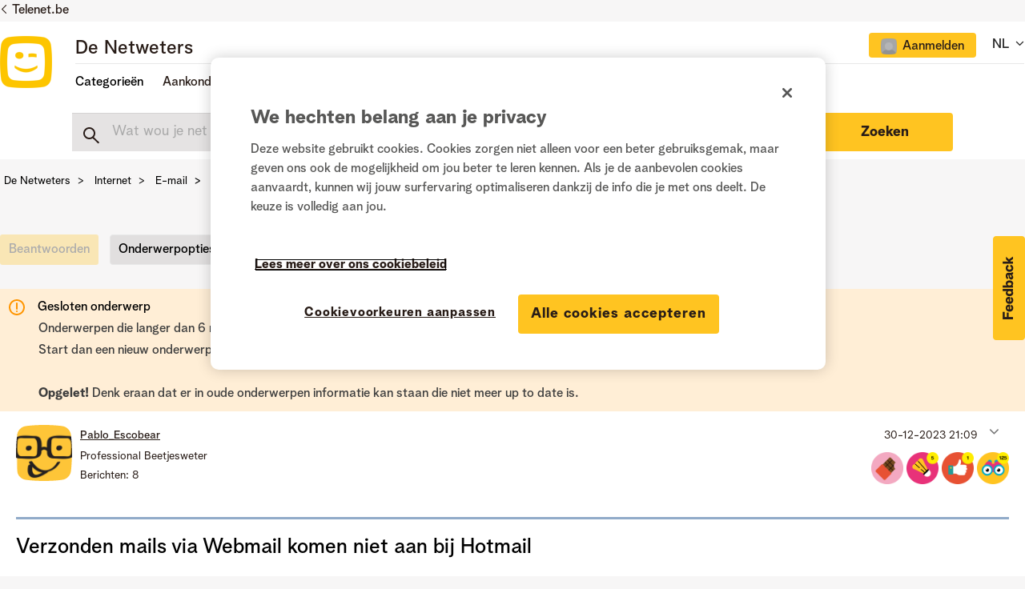

--- FILE ---
content_type: text/html;charset=UTF-8
request_url: https://www.netweters.be/t5/E-mail/Verzonden-mails-via-Webmail-komen-niet-aan-bij-Hotmail/m-p/182945
body_size: 44169
content:
<!DOCTYPE html><html prefix="og: http://ogp.me/ns#" dir="ltr" lang="nl" class="no-js">
	<head>
	
	<title>
	Re: Mails komen niet aan - De Netweters
</title>
	
	
	<link href="/html/assets/favicon.ico" rel="shortcut icon" />
<link type="text/css" rel="stylesheet" href="https://static.telenet.be/assets/fonts/bloomspeak/fonts.css">
<meta name="language" content="NL" />

<script src="https://assets.adobedtm.com/3ce8236b487d/f540971d92da/launch-312b948314e7.min.js" async></script>

<link href="/html/assets/slick.css" rel="stylesheet" type="text/css"/>

	
	
	
	<meta content="width=device-width, initial-scale=1.0" name="viewport"/><meta content="2024-01-02T17:57:30+01:00" itemprop="dateModified"/><meta content="text/html; charset=UTF-8" http-equiv="Content-Type"/><link href="https://www.netweters.be/t5/E-mail/Verzonden-mails-via-Webmail-komen-niet-aan-bij-Hotmail/td-p/182898" rel="canonical"/>
	<meta content="https://www.netweters.be/t5/user/viewprofilepage/user-id/214406" property="article:author"/><meta content="De Netweters / Les Netnologues" property="og:site_name"/><meta content="article" property="og:type"/><meta content="https://www.netweters.be/t5/E-mail/Verzonden-mails-via-Webmail-komen-niet-aan-bij-Hotmail/td-p/182898" property="og:url"/><meta content="E-mail" property="article:section"/><meta content="Het zijn twee verschillende mailadressen/accounts. Beide van hotmail wel, maar ze zien elkaars mails niet." property="og:description"/><meta content="2024-01-01T11:50:57.648Z" property="article:published_time"/><meta content="2024-01-02T17:57:30+01:00" property="article:modified_time"/><meta content="Re: Mails komen niet aan" property="og:title"/>
	
	
	
	    
            	<link href="/skins/2039825/dc0c6078601e65a004425ef861a7c38b/telenet.css" rel="stylesheet" type="text/css"/>
            
	

	
	
	
	
	<!-- OneTrust Cookies Consent Notice start -->
<script src="https://cdn.cookielaw.org/scripttemplates/otSDKStub.js" type="text/javascript" data-document-language="true" charset="UTF-8" data-domain-script="e9723a1c-3b05-4958-bbc2-852947f3e589"></script>

<script type="text/javascript">
function OptanonWrapper() {}
</script>
<!-- OneTrust Cookies Consent Notice end -->

<script type="text/javascript" src="/html/assets/js.cookie.js"></script>

<script type="text/javascript" src="/t5/scripts/EF7B13D9B64EB8BBD9C87DD3095E9284/lia-scripts-head-min.js"></script><script language="javascript" type="text/javascript">
<!--
window.FileAPI = { jsPath: '/html/assets/js/vendor/ng-file-upload-shim/' };
LITHIUM.PrefetchData = {"Components":{},"commonResults":{}};
LITHIUM.DEBUG = false;
LITHIUM.CommunityJsonObject = {
  "Validation" : {
    "image.description" : {
      "min" : 0,
      "max" : 1000,
      "isoneof" : [ ],
      "type" : "string"
    },
    "tkb.toc_maximum_heading_level" : {
      "min" : 1,
      "max" : 6,
      "isoneof" : [ ],
      "type" : "integer"
    },
    "tkb.toc_heading_list_style" : {
      "min" : 0,
      "max" : 50,
      "isoneof" : [
        "disc",
        "circle",
        "square",
        "none"
      ],
      "type" : "string"
    },
    "blog.toc_maximum_heading_level" : {
      "min" : 1,
      "max" : 6,
      "isoneof" : [ ],
      "type" : "integer"
    },
    "tkb.toc_heading_indent" : {
      "min" : 5,
      "max" : 50,
      "isoneof" : [ ],
      "type" : "integer"
    },
    "blog.toc_heading_indent" : {
      "min" : 5,
      "max" : 50,
      "isoneof" : [ ],
      "type" : "integer"
    },
    "blog.toc_heading_list_style" : {
      "min" : 0,
      "max" : 50,
      "isoneof" : [
        "disc",
        "circle",
        "square",
        "none"
      ],
      "type" : "string"
    }
  },
  "User" : {
    "settings" : {
      "imageupload.legal_file_extensions" : "*.jpg;*.JPG;*.jpeg;*.JPEG;*.gif;*.GIF;*.png;*.PNG",
      "config.enable_avatar" : true,
      "integratedprofile.show_klout_score" : true,
      "layout.sort_view_by_last_post_date" : true,
      "layout.friendly_dates_enabled" : false,
      "profileplus.allow.anonymous.scorebox" : false,
      "tkb.message_sort_default" : "topicPublishDate",
      "layout.format_pattern_date" : "dd-MM-yyyy",
      "config.require_search_before_post" : "off",
      "isUserLinked" : false,
      "integratedprofile.cta_add_topics_dismissal_timestamp" : -1,
      "layout.message_body_image_max_size" : 1000,
      "profileplus.everyone" : false,
      "integratedprofile.cta_connect_wide_dismissal_timestamp" : -1,
      "blog.toc_maximum_heading_level" : "",
      "integratedprofile.hide_social_networks" : false,
      "blog.toc_heading_indent" : "",
      "contest.entries_per_page_num" : 20,
      "layout.messages_per_page_linear" : 15,
      "integratedprofile.cta_manage_topics_dismissal_timestamp" : -1,
      "profile.shared_profile_test_group" : false,
      "integratedprofile.cta_personalized_feed_dismissal_timestamp" : -1,
      "integratedprofile.curated_feed_size" : 10,
      "contest.one_kudo_per_contest" : false,
      "integratedprofile.enable_social_networks" : false,
      "integratedprofile.my_interests_dismissal_timestamp" : -1,
      "profile.language" : "nl",
      "layout.friendly_dates_max_age_days" : 0,
      "layout.threading_order" : "thread_ascending",
      "blog.toc_heading_list_style" : "disc",
      "useRecService" : false,
      "layout.module_welcome" : "",
      "imageupload.max_uploaded_images_per_upload" : 15,
      "imageupload.max_uploaded_images_per_user" : 500,
      "integratedprofile.connect_mode" : "",
      "tkb.toc_maximum_heading_level" : "",
      "tkb.toc_heading_list_style" : "disc",
      "sharedprofile.show_hovercard_score" : true,
      "config.search_before_post_scope" : "community",
      "tkb.toc_heading_indent" : "",
      "p13n.cta.recommendations_feed_dismissal_timestamp" : -1,
      "imageupload.max_file_size" : 3072,
      "layout.show_batch_checkboxes" : false,
      "integratedprofile.cta_connect_slim_dismissal_timestamp" : -1
    },
    "isAnonymous" : true,
    "policies" : {
      "image-upload.process-and-remove-exif-metadata" : false
    },
    "registered" : false,
    "emailRef" : "",
    "id" : -1,
    "login" : "Ex-Netweter"
  },
  "Server" : {
    "communityPrefix" : "/uqeik96587",
    "nodeChangeTimeStamp" : 1769573763862,
    "tapestryPrefix" : "/t5",
    "deviceMode" : "DESKTOP",
    "responsiveDeviceMode" : "DESKTOP",
    "membershipChangeTimeStamp" : "0",
    "version" : "25.12",
    "branch" : "25.12-release",
    "showTextKeys" : false
  },
  "Config" : {
    "phase" : "prod",
    "integratedprofile.cta.reprompt.delay" : 30,
    "profileplus.tracking" : {
      "profileplus.tracking.enable" : false,
      "profileplus.tracking.click.enable" : false,
      "profileplus.tracking.impression.enable" : false
    },
    "app.revision" : "2512231126-s6f44f032fc-b18",
    "navigation.manager.community.structure.limit" : "1000"
  },
  "Activity" : {
    "Results" : [ ]
  },
  "NodeContainer" : {
    "viewHref" : "https://www.netweters.be/t5/Internet/ct-p/Internet",
    "description" : "In deze categorie vind je topics terug over internet: wifi-gerelateerde vragen, e-mail instellingen of informatie over hardware en software.",
    "id" : "Internet",
    "shortTitle" : "Internet",
    "title" : "Internet",
    "nodeType" : "category"
  },
  "Page" : {
    "skins" : [
      "telenet",
      "responsive_peak"
    ],
    "authUrls" : {
      "loginUrl" : "https://www.netweters.be/plugins/common/feature/oidcss/sso_login_redirect/providerid/default?lang=nl&referer=https%3A%2F%2Fwww.netweters.be%2Ft5%2FE-mail%2FVerzonden-mails-via-Webmail-komen-niet-aan-bij-Hotmail%2Fm-p%2F182945",
      "loginUrlNotRegistered" : "https://www.netweters.be/plugins/common/feature/oidcss/sso_login_redirect/providerid/default?lang=nl&redirectreason=notregistered&referer=https%3A%2F%2Fwww.netweters.be%2Ft5%2FE-mail%2FVerzonden-mails-via-Webmail-komen-niet-aan-bij-Hotmail%2Fm-p%2F182945",
      "loginUrlNotRegisteredDestTpl" : "https://www.netweters.be/plugins/common/feature/oidcss/sso_login_redirect/providerid/default?lang=nl&redirectreason=notregistered&referer=%7B%7BdestUrl%7D%7D"
    },
    "name" : "ForumTopicPage",
    "rtl" : false,
    "object" : {
      "viewHref" : "/t5/E-mail/Verzonden-mails-via-Webmail-komen-niet-aan-bij-Hotmail/td-p/182898",
      "subject" : "Verzonden mails via Webmail komen niet aan bij Hotmail",
      "id" : 182898,
      "page" : "ForumTopicPage",
      "type" : "Thread"
    }
  },
  "WebTracking" : {
    "Activities" : { },
    "path" : "Community:De Netweters/Category:Nederlands/Category:Internet/Board:E-mail/Message:Re: Mails komen niet aan"
  },
  "Feedback" : {
    "targeted" : { }
  },
  "Seo" : {
    "markerEscaping" : {
      "pathElement" : {
        "prefix" : "@",
        "match" : "^[0-9][0-9]$"
      },
      "enabled" : false
    }
  },
  "TopLevelNode" : {
    "viewHref" : "https://www.netweters.be/t5/Nederlands/ct-p/TaalNL",
    "description" : "Welkom op de community van Telenet, het platform waar klanten elkaar helpen.",
    "id" : "TaalNL",
    "shortTitle" : "Nederlands",
    "title" : "Nederlands",
    "nodeType" : "category"
  },
  "Community" : {
    "viewHref" : "https://www.netweters.be/",
    "integratedprofile.lang_code" : "nl",
    "integratedprofile.country_code" : "US",
    "id" : "uqeik96587",
    "shortTitle" : "De Netweters",
    "title" : "De Netweters"
  },
  "CoreNode" : {
    "conversationStyle" : "forum",
    "viewHref" : "https://www.netweters.be/t5/E-mail/bd-p/E-mail",
    "settings" : { },
    "description" : "Op zoek naar hulp om je nieuwe e-mail programma in te stellen? Of gewoon een vraag over Telenet Webmail en de functionaliteiten? Stel dan hier je vraag.",
    "id" : "E-mail",
    "shortTitle" : "E-mail",
    "title" : "E-mail",
    "nodeType" : "Board",
    "ancestors" : [
      {
        "viewHref" : "https://www.netweters.be/t5/Internet/ct-p/Internet",
        "description" : "In deze categorie vind je topics terug over internet: wifi-gerelateerde vragen, e-mail instellingen of informatie over hardware en software.",
        "id" : "Internet",
        "shortTitle" : "Internet",
        "title" : "Internet",
        "nodeType" : "category"
      },
      {
        "viewHref" : "https://www.netweters.be/t5/Nederlands/ct-p/TaalNL",
        "description" : "Welkom op de community van Telenet, het platform waar klanten elkaar helpen.",
        "id" : "TaalNL",
        "shortTitle" : "Nederlands",
        "title" : "Nederlands",
        "nodeType" : "category"
      },
      {
        "viewHref" : "https://www.netweters.be/",
        "description" : "",
        "id" : "uqeik96587",
        "shortTitle" : "De Netweters",
        "title" : "De Netweters",
        "nodeType" : "Community"
      }
    ]
  }
};
LITHIUM.Components.RENDER_URL = "/t5/util/componentrenderpage/component-id/#{component-id}?render_behavior=raw";
LITHIUM.Components.ORIGINAL_PAGE_NAME = 'forums/v5/ForumTopicPage';
LITHIUM.Components.ORIGINAL_PAGE_ID = 'ForumTopicPage';
LITHIUM.Components.ORIGINAL_PAGE_CONTEXT = '[base64].';
LITHIUM.Css = {
  "BASE_DEFERRED_IMAGE" : "lia-deferred-image",
  "BASE_BUTTON" : "lia-button",
  "BASE_SPOILER_CONTAINER" : "lia-spoiler-container",
  "BASE_TABS_INACTIVE" : "lia-tabs-inactive",
  "BASE_TABS_ACTIVE" : "lia-tabs-active",
  "BASE_AJAX_REMOVE_HIGHLIGHT" : "lia-ajax-remove-highlight",
  "BASE_FEEDBACK_SCROLL_TO" : "lia-feedback-scroll-to",
  "BASE_FORM_FIELD_VALIDATING" : "lia-form-field-validating",
  "BASE_FORM_ERROR_TEXT" : "lia-form-error-text",
  "BASE_FEEDBACK_INLINE_ALERT" : "lia-panel-feedback-inline-alert",
  "BASE_BUTTON_OVERLAY" : "lia-button-overlay",
  "BASE_TABS_STANDARD" : "lia-tabs-standard",
  "BASE_AJAX_INDETERMINATE_LOADER_BAR" : "lia-ajax-indeterminate-loader-bar",
  "BASE_AJAX_SUCCESS_HIGHLIGHT" : "lia-ajax-success-highlight",
  "BASE_CONTENT" : "lia-content",
  "BASE_JS_HIDDEN" : "lia-js-hidden",
  "BASE_AJAX_LOADER_CONTENT_OVERLAY" : "lia-ajax-loader-content-overlay",
  "BASE_FORM_FIELD_SUCCESS" : "lia-form-field-success",
  "BASE_FORM_WARNING_TEXT" : "lia-form-warning-text",
  "BASE_FORM_FIELDSET_CONTENT_WRAPPER" : "lia-form-fieldset-content-wrapper",
  "BASE_AJAX_LOADER_OVERLAY_TYPE" : "lia-ajax-overlay-loader",
  "BASE_FORM_FIELD_ERROR" : "lia-form-field-error",
  "BASE_SPOILER_CONTENT" : "lia-spoiler-content",
  "BASE_FORM_SUBMITTING" : "lia-form-submitting",
  "BASE_EFFECT_HIGHLIGHT_START" : "lia-effect-highlight-start",
  "BASE_FORM_FIELD_ERROR_NO_FOCUS" : "lia-form-field-error-no-focus",
  "BASE_EFFECT_HIGHLIGHT_END" : "lia-effect-highlight-end",
  "BASE_SPOILER_LINK" : "lia-spoiler-link",
  "FACEBOOK_LOGOUT" : "lia-component-users-action-logout",
  "BASE_DISABLED" : "lia-link-disabled",
  "FACEBOOK_SWITCH_USER" : "lia-component-admin-action-switch-user",
  "BASE_FORM_FIELD_WARNING" : "lia-form-field-warning",
  "BASE_AJAX_LOADER_FEEDBACK" : "lia-ajax-loader-feedback",
  "BASE_AJAX_LOADER_OVERLAY" : "lia-ajax-loader-overlay",
  "BASE_LAZY_LOAD" : "lia-lazy-load"
};
(function() { if (!window.LITHIUM_SPOILER_CRITICAL_LOADED) { window.LITHIUM_SPOILER_CRITICAL_LOADED = true; window.LITHIUM_SPOILER_CRITICAL_HANDLER = function(e) { if (!window.LITHIUM_SPOILER_CRITICAL_LOADED) return; if (e.target.classList.contains('lia-spoiler-link')) { var container = e.target.closest('.lia-spoiler-container'); if (container) { var content = container.querySelector('.lia-spoiler-content'); if (content) { if (e.target.classList.contains('open')) { content.style.display = 'none'; e.target.classList.remove('open'); } else { content.style.display = 'block'; e.target.classList.add('open'); } } e.preventDefault(); return false; } } }; document.addEventListener('click', window.LITHIUM_SPOILER_CRITICAL_HANDLER, true); } })();
LITHIUM.noConflict = true;
LITHIUM.useCheckOnline = false;
LITHIUM.RenderedScripts = [
  "LiModernizr.js",
  "InformationBox.js",
  "json2.js",
  "ResizeSensor.js",
  "MessageViewDisplay.js",
  "jquery.clone-position-1.0.js",
  "Cache.js",
  "jquery.tmpl-1.1.1.js",
  "AutoComplete.js",
  "CustomEvent.js",
  "jquery.hoverIntent-r6.js",
  "PartialRenderProxy.js",
  "ElementQueries.js",
  "jquery.effects.core.js",
  "jquery.iframe-transport.js",
  "Auth.js",
  "jquery.function-utils-1.0.js",
  "jquery.lithium-selector-extensions.js",
  "jquery.json-2.6.0.js",
  "jquery.ui.core.js",
  "jquery.css-data-1.0.js",
  "ElementMethods.js",
  "Lithium.js",
  "ActiveCast3.js",
  "jquery.ui.widget.js",
  "Components.js",
  "Video.js",
  "jquery.ui.dialog.js",
  "DeferredImages.js",
  "InlineMessageReplyEditor.js",
  "jquery.placeholder-2.0.7.js",
  "jquery.ui.mouse.js",
  "SpoilerToggle.js",
  "DataHandler.js",
  "jquery.viewport-1.0.js",
  "jquery.tools.tooltip-1.2.6.js",
  "jquery.ui.resizable.js",
  "Namespace.js",
  "jquery.ui.draggable.js",
  "DropDownMenu.js",
  "prism.js",
  "AjaxSupport.js",
  "jquery.scrollTo.js",
  "Events.js",
  "MessageBodyDisplay.js",
  "jquery.appear-1.1.1.js",
  "LazyLoadComponent.js",
  "jquery.fileupload.js",
  "InlineMessageReplyContainer.js",
  "Placeholder.js",
  "jquery.autocomplete.js",
  "DropDownMenuVisibilityHandler.js",
  "Text.js",
  "Forms.js",
  "Sandbox.js",
  "SearchForm.js",
  "EarlyEventCapture.js",
  "ForceLithiumJQuery.js",
  "jquery.iframe-shim-1.0.js",
  "jquery.position-toggle-1.0.js",
  "SearchAutoCompleteToggle.js",
  "Loader.js",
  "jquery.ui.position.js",
  "jquery.delayToggle-1.0.js",
  "jquery.ajax-cache-response-1.0.js",
  "jquery.js",
  "jquery.effects.slide.js",
  "AjaxFeedback.js",
  "jquery.blockui.js",
  "Globals.js",
  "PolyfillsAll.js",
  "NoConflict.js",
  "Throttle.js",
  "Tooltip.js",
  "InlineMessageEditor.js",
  "UserNavigationCombine.js",
  "HelpIcon.js"
];// -->
</script><script type="text/javascript" src="/t5/scripts/D60EB96AE5FF670ED274F16ABB044ABD/lia-scripts-head-min.js"></script></head>
	<body class="lia-board lia-user-status-anonymous ForumTopicPage lia-body lia-a11y" id="lia-body">
	
	
	<div id="074-229-5" class="ServiceNodeInfoHeader">
</div>
	
	
	
	

	<div class="lia-page">
		<center>
			
				
					
	
	<div class="MinimumWidthContainer">
		<div class="min-width-wrapper">
			<div class="min-width">		
				
						<div class="lia-content">
                            
							
							
							
		
	<div class="lia-quilt lia-quilt-forum-topic-page lia-quilt-layout-forum-topic-page2021 lia-top-quilt lia-forum-topic-page-gte-5">
	<div class="lia-quilt-row lia-quilt-row-header-recommondations">
		<div class="lia-quilt-column lia-quilt-column-24 lia-quilt-column-single lia-quilt-column-common-header">
			<div class="lia-quilt-column-alley lia-quilt-column-alley-single">
	
		
			<div data-elastic-exclude>
		
			<div class="lia-quilt lia-quilt-header-small lia-quilt-layout-header lia-component-quilt-header-small">
	<div class="lia-quilt-row lia-quilt-row-header">
		<div class="lia-quilt-column lia-quilt-column-24 lia-quilt-column-single lia-quilt-column-common-header">
			<div class="lia-quilt-column-alley lia-quilt-column-alley-single">
	
		
			



<div class="telenet-dektop-header-wrapper">
        <div class="netweters21-corporate-header-container">
        <div class="netweters21-corporate-header">
            <a href="https://www.telenet.be" class="corporate-link">Telenet.be</a>
        </div>
        </div>

        <div class="netweters21-header-container">
            <div class="netweters21-header">
            <div class="netweters21-telenet-logo"><a href="/?category.id=TaalNL"><img src="https://www.netweters.be/html/@0C23C1794D2D96F8C248D4FE669520F6/assets/Telenet logo signatures.png" alt="telenet"></a></div>
            
        <div class="netweters21-nav-container">
                <div class="netweters21-nav-container-top">
                    <div class="netweters21-forum-head">
                    <a href="/?category.id=TaalNL">De Netweters</a>
                    </div>
                    <div class="telenet-login-nav">
                                <div class="not-authenticated">
<ul role="list" id="list_1532da6a35c3f" class="lia-list-standard-inline UserNavigation lia-component-common-widget-user-navigation-combine">
	
				
	
		
			
		
			
		
			
		
			<li role="listitem"><a class="lia-link-navigation registration-link lia-component-users-action-registration" rel="nofollow" id="registrationPageV2_1532da6a35c3f" href="https://www.netweters.be/?lang=nl&amp;referer=https%3A%2F%2Fwww.netweters.be%2Ft5%2FE-mail%2FVerzonden-mails-via-Webmail-komen-niet-aan-bij-Hotmail%2Fm-p%2F182945">Registreren</a></li>
		
			<li aria-hidden="true"><span class="separator lia-component-common-widget-user-nav-separator-character">·</span></li>
		
			
		
			
		
			<li role="listitem"><a class="lia-link-navigation login-link lia-authentication-link lia-component-users-action-login" rel="nofollow" id="loginPageV2_1532da6a35c3f" href="https://www.netweters.be/plugins/common/feature/oidcss/sso_login_redirect/providerid/default?lang=nl&amp;referer=https%3A%2F%2Fwww.netweters.be%2Ft5%2FE-mail%2FVerzonden-mails-via-Webmail-komen-niet-aan-bij-Hotmail%2Fm-p%2F182945">Aanmelden</a></li>
		
			
		
			<li aria-hidden="true"><span class="separator lia-component-common-widget-user-nav-separator-character">·</span></li>
		
			
		
			
		
			<li role="listitem"><a class="lia-link-navigation faq-link lia-component-help-action-faq" id="faqPage_1532da6a35c3f" href="/t5/help/faqpage">Help</a></li>
		
			
		
			
		
	
	

			
</ul>                                </div>
                    </div>
                    <div class="telenet-language-nav">
                    <ul>
                    <li><span>NL</span>
                    <span class="lia-nav-icon lia-nav-icon-right lia-fa lia-fa-icon lia-fa-angle-down"></span>
                        <ul>
                        <li><a href="/?category.id=TaalFR">FR</a></li>
                        </ul>
                    </li>
                    </ul>
                </div>
                </div>
                
                
                <div class="netweters21-nav-container-bottom">
                    <div class="netweters21-nav-container-bottom-left">
                    <ul class="header-nav">
                            <li class="nav-item"><a class="topic-nav">Categorieën</a>
                                <ul>
                                        <li>
                                            <a href="/t5/Over-de-community/ct-p/Netweters_feedback">Over de community</a>
                                        </li>
                                        <li>
                                            <a href="/t5/Televisie/ct-p/Televisie">Televisie</a>
                                        </li>
                                        <li>
                                            <a href="/t5/Internet/ct-p/Internet">Internet</a>
                                        </li>
                                        <li>
                                            <a href="/t5/Telefonie-mobiel-vast/ct-p/mobiele_vaste_telefonie">Telefonie (mobiel & vast)</a>
                                        </li>
                                        <li>
                                            <a href="/t5/Apps-platformen/ct-p/Apps">Apps & platformen</a>
                                        </li>
                                        <li>
                                            <a href="/t5/Lounge/ct-p/Lounge">Lounge</a>
                                        </li>
                                </ul>
                            </li>
                            
                              <li class="nav-item">Aankondigingen
                                <ul>
                                  <li><a href="/t5/Aankondigingen/Een-knallend-Nieuwjaar-met-De-Netweters/ba-p/213547">Een knallend Nieuwjaar met De Netweters! 🎉</a></li>
                                  <li><a href="/t5/Aankondigingen/Alles-van-Play-Sports-in-%C3%A9%C3%A9n-app/ba-p/203665">Alles van Play Sports in één app</a></li>
                                  <li><a href="/t5/Aankondigingen/Opkuis-van-oude-Netweters-accounts-tussen-26-2-en-03-3/ba-p/201459">Opkuis van oude Netweters-accounts tussen 26/2 en 03/3</a></li>
                                  <li><a href="/t5/Aankondigingen/Fijne-feestdagen-voor-iedereen/ba-p/198480">Fijne feestdagen voor iedereen!</a></li>
                                  <li><a href="/t5/Aankondigingen/De-Netweters-viert-zijn-10de-verjaardag/ba-p/196294">De Netweters viert zijn 10de verjaardag!</a></li>
<li><a href="/t5/Aankondigingen/bg-p/Aankondigingen">Alle aankondigingen</a></li>
                                </ul>
                              </li>

                             <li class="nav-item"><a href="/t5/Community-gids/bg-p/Community_gids">Community gids</a></li>
                    </ul> 
                
                    </div>
                    <div class="netweters21-nav-container-bottom-right">
                                
                    </div>            
                </div>
            </div>
            </div>
        </div>



       

</div>

<div class="telenet-mobile-header-wrapper left">
<div class="topic-wrapper">
    <button class="topic-nav">Topics</button>
            <div class="topics">
                <div class="telenet-login-nav">
                            <div class="not-authenticated">
<ul role="list" id="list_1532da6ba2002" class="lia-list-standard-inline UserNavigation lia-component-common-widget-user-navigation-combine">
	
				
	
		
			
		
			
		
			
		
			<li role="listitem"><a class="lia-link-navigation registration-link lia-component-users-action-registration" rel="nofollow" id="registrationPageV2_1532da6ba2002" href="https://www.netweters.be/?lang=nl&amp;referer=https%3A%2F%2Fwww.netweters.be%2Ft5%2FE-mail%2FVerzonden-mails-via-Webmail-komen-niet-aan-bij-Hotmail%2Fm-p%2F182945">Registreren</a></li>
		
			<li aria-hidden="true"><span class="separator lia-component-common-widget-user-nav-separator-character">·</span></li>
		
			
		
			
		
			<li role="listitem"><a class="lia-link-navigation login-link lia-authentication-link lia-component-users-action-login" rel="nofollow" id="loginPageV2_1532da6ba2002" href="https://www.netweters.be/plugins/common/feature/oidcss/sso_login_redirect/providerid/default?lang=nl&amp;referer=https%3A%2F%2Fwww.netweters.be%2Ft5%2FE-mail%2FVerzonden-mails-via-Webmail-komen-niet-aan-bij-Hotmail%2Fm-p%2F182945">Aanmelden</a></li>
		
			
		
			<li aria-hidden="true"><span class="separator lia-component-common-widget-user-nav-separator-character">·</span></li>
		
			
		
			
		
			<li role="listitem"><a class="lia-link-navigation faq-link lia-component-help-action-faq" id="faqPage_1532da6ba2002" href="/t5/help/faqpage">Help</a></li>
		
			
		
			
		
	
	

			
</ul>                            </div>
                </div>
                <div class="telenet-topic-nav">
<ul>

<li class="nav-item-mobile"><a>Categorieën</a>
                                <ul class="subnav-mobile">
                                        <li>
                                            <a href="/t5/Over-de-community/ct-p/Netweters_feedback">Over de community</a>
                                        </li>
                                        <li>
                                            <a href="/t5/Televisie/ct-p/Televisie">Televisie</a>
                                        </li>
                                        <li>
                                            <a href="/t5/Internet/ct-p/Internet">Internet</a>
                                        </li>
                                        <li>
                                            <a href="/t5/Telefonie-mobiel-vast/ct-p/mobiele_vaste_telefonie">Telefonie (mobiel & vast)</a>
                                        </li>
                                        <li>
                                            <a href="/t5/Apps-platformen/ct-p/Apps">Apps & platformen</a>
                                        </li>
                                        <li>
                                            <a href="/t5/Lounge/ct-p/Lounge">Lounge</a>
                                        </li>
                                </ul>
                            </li>
                            
                              <li class="nav-item-mobile">Aankondigingen
                                <ul class="subnav-mobile">
                                  <li><a href="/t5/Aankondigingen/Een-knallend-Nieuwjaar-met-De-Netweters/ba-p/213547">Een knallend Nieuwjaar met De Netweters! 🎉</a></li>
                                  <li><a href="/t5/Aankondigingen/Alles-van-Play-Sports-in-%C3%A9%C3%A9n-app/ba-p/203665">Alles van Play Sports in één app</a></li>
                                  <li><a href="/t5/Aankondigingen/Opkuis-van-oude-Netweters-accounts-tussen-26-2-en-03-3/ba-p/201459">Opkuis van oude Netweters-accounts tussen 26/2 en 03/3</a></li>
                                  <li><a href="/t5/Aankondigingen/Fijne-feestdagen-voor-iedereen/ba-p/198480">Fijne feestdagen voor iedereen!</a></li>
                                  <li><a href="/t5/Aankondigingen/De-Netweters-viert-zijn-10de-verjaardag/ba-p/196294">De Netweters viert zijn 10de verjaardag!</a></li>
                                  <li><a href="/t5/Aankondigingen/bg-p/Aankondigingen">Alle aankondigingen</a></li>
                                </ul>
                              </li>

                             <li><a href="/t5/Community-gids/bg-p/Community_gids">Community gids</a></li>
</ul>

                </div>


        

                <div class="telenet-language-nav">
                    <ul>
                        <li><span>NL</span>
                            <ul>
                                <li><a href="/?category.id=TaalFR">FR</a></li>
                            </ul>
                        </li>
                    </ul>
                </div>
 <div class="profile-numbers-info">Netweters statistieken</div>
<div id="telenet-numbers">
    <table>
        <tr>
            <td class="red">
<div class="white-block">
                <span>25.910</span>
                netweters
</div>
            </td>
            <td class="blue">
<div class="white-block">
                <span>160.746</span>
                antwoorden

</div>
            </td>
        </tr>
        <tr>
            <td class="magenta">
<div class="white-block">
                <span>21.643</span>
                vragen
</div>
            </td>
            <td class="blue-light">
<div class="white-block">
                <a href="/t5/forums/searchpage/tab/message?filter=solvedThreads&solved=true&sort_by=-topicPostDate">
                    <span>6.801</span>
                    oplossingen
                </a>
</div>
            </td>
        </tr>
    </table>
</div>                <div class="telenet-main-nav clearfix">
                    <ul>
                        <li class="active"><a href="https://www2.telenet.be/nl/" target="_blank">Privé</a></li>
                        <li><a href="https://www2.telenet.be/nl/business/" target="_blank">Business</a></li>
                    </ul>
                </div>
            </div>
        </div>

<a href="/" class="telenet-logo">
        <img src="https://www.netweters.be/html/@0C23C1794D2D96F8C248D4FE669520F6/assets/Telenet logo signatures.png" alt="telenet">
        </a>

        <div class="mobile-user-info">
<ul role="list" id="list_1532da862a07a" class="lia-list-standard-inline UserNavigation lia-component-common-widget-user-navigation-combine">
	
				
	
		
			
		
			
		
			
		
			<li role="listitem"><a class="lia-link-navigation registration-link lia-component-users-action-registration" rel="nofollow" id="registrationPageV2_1532da862a07a" href="https://www.netweters.be/?lang=nl&amp;referer=https%3A%2F%2Fwww.netweters.be%2Ft5%2FE-mail%2FVerzonden-mails-via-Webmail-komen-niet-aan-bij-Hotmail%2Fm-p%2F182945">Registreren</a></li>
		
			<li aria-hidden="true"><span class="separator lia-component-common-widget-user-nav-separator-character">·</span></li>
		
			
		
			
		
			<li role="listitem"><a class="lia-link-navigation login-link lia-authentication-link lia-component-users-action-login" rel="nofollow" id="loginPageV2_1532da862a07a" href="https://www.netweters.be/plugins/common/feature/oidcss/sso_login_redirect/providerid/default?lang=nl&amp;referer=https%3A%2F%2Fwww.netweters.be%2Ft5%2FE-mail%2FVerzonden-mails-via-Webmail-komen-niet-aan-bij-Hotmail%2Fm-p%2F182945">Aanmelden</a></li>
		
			
		
			<li aria-hidden="true"><span class="separator lia-component-common-widget-user-nav-separator-character">·</span></li>
		
			
		
			
		
			<li role="listitem"><a class="lia-link-navigation faq-link lia-component-help-action-faq" id="faqPage_1532da862a07a" href="/t5/help/faqpage">Help</a></li>
		
			
		
			
		
	
	

			
</ul>        </div>

</div>







        <div class="netweters21-header-container board-search">
          <div class="netweters21-header netweters21-smallheader">
            <div class="search forumtopic">
<div id="lia-searchformV32_1532da8743e76" class="SearchForm lia-search-form-wrapper lia-mode-default lia-component-common-widget-search-form">
	

	
		<div class="lia-inline-ajax-feedback">
			<div class="AjaxFeedback" id="ajaxfeedback_1532da8743e76"></div>
			
	

	

		</div>

	

	
		<div id="searchautocompletetoggle_1532da8743e76">	
	
		

	
		<div class="lia-inline-ajax-feedback">
			<div class="AjaxFeedback" id="ajaxfeedback_1532da8743e76_0"></div>
			
	

	

		</div>

	

	
			
            <form enctype="multipart/form-data" class="lia-form lia-form-inline SearchForm" action="https://www.netweters.be/t5/forums/v5/forumtopicpage.searchformv32.form.form" method="post" id="form_1532da8743e76" name="form_1532da8743e76"><div class="t-invisible"><input value="board-id/E-mail/message-id/10309" name="t:ac" type="hidden"></input><input value="search/contributions/page" name="t:cp" type="hidden"></input><input value="[base64].." name="lia-form-context" type="hidden"></input><input value="ForumTopicPage:board-id/E-mail/message-id/10309:searchformv32.form:" name="liaFormContentKey" type="hidden"></input><input value="5DI9GWMef1Esyz275vuiiOExwpQ=:H4sIAAAAAAAAALVSTU7CQBR+krAixkj0BrptjcpCMSbERGKCSmxcm+kwlGrbqTOvFDYexRMYL8HCnXfwAG5dubDtFKxgYgu4mrzvm3w/M+/pHcphHQ4kI4L2dMo9FLYZoM09qbeJxQ4V0+XC7e/tamqyBPEChwgbh1JAjQtLIz6hPaYh8ZlEMaxplAvm2KZmEsm0hhmBhOKpzZzOlsEw8LevR5W3zZfPEqy0oJIYc+eCuAyh2rolfaI7xLN0I8rjWfWBj7CuzJvf5osmbxRN3hacMimNwHRtKSOr0XNnv/vx+FoCGPjhMRzljhNLYHrEt9kA5T08ACCsKvREoYuqxqLl8BLO84q4UcMITcG49y/QOGs1pYyESl5p6V6qwRW086rinVmoxMZsiZud/zBUTc6gmVc4kExkJafmcYG1GM9+wfIsCkf2OP54hal5EjnG54z8h0XhjfcF7wQUs5Kz0GTjU2rOjc/llTT4Au07pDOcBQAA" name="t:formdata" type="hidden"></input></div>
	
	

	

	

	
		<div class="lia-inline-ajax-feedback">
			<div class="AjaxFeedback" id="feedback_1532da8743e76"></div>
			
	

	

		</div>

	

	

	

	


	
	<input value="Q1FVmgMiD4aF_-1" name="ticket" type="hidden"></input>
	
	<input value="form_1532da8743e76" id="form_UIDform_1532da8743e76" name="form_UID" type="hidden"></input>
	<input value="" id="form_instance_keyform_1532da8743e76" name="form_instance_key" type="hidden"></input>
	
                

                
                    
                        <span class="lia-search-granularity-wrapper">
                            <select title="Zoekniveau" class="lia-search-form-granularity search-granularity" aria-label="Zoekniveau" id="searchGranularity_1532da8743e76" name="searchGranularity"><option title="Hele community" value="TaalNL|category">Hele community</option><option title="Deze categorie" value="Internet|category">Deze categorie</option><option title="Dit bord" selected="selected" value="E-mail|forum-board">Dit bord</option><option title="Gebruikers" value="user|user">Gebruikers</option></select>
                        </span>
                    
                

                <span class="lia-search-input-wrapper">
                    <span class="lia-search-input-field">
                        <span class="lia-button-wrapper lia-button-wrapper-secondary lia-button-wrapper-searchForm-action"><input value="searchForm" name="submitContextX" type="hidden"></input><input class="lia-button lia-button-secondary lia-button-searchForm-action" value="Zoeken" id="submitContext_1532da8743e76" name="submitContext" type="submit"></input></span>

                        <span class="lia-hidden-aria-visibile" id="autocompleteInstructionsText_1532da8743e76"></span><input placeholder="Wat wou je net weten?" aria-label="Zoeken" title="Zoeken" class="lia-form-type-text lia-autocomplete-input search-input lia-search-input-message" value="" id="messageSearchField_1532da8743e76_0" name="messageSearchField" type="text"></input>
                        <span class="lia-hidden-aria-visibile" id="autocompleteInstructionsText_1532da8743e76_0"></span><input placeholder="Wat wou je net weten?" aria-label="Zoeken" title="Zoeken" class="lia-form-type-text lia-autocomplete-input search-input lia-search-input-tkb-article lia-js-hidden" value="" id="messageSearchField_1532da8743e76_1" name="messageSearchField_0" type="text"></input>
                        

	
		<span class="lia-hidden-aria-visibile" id="autocompleteInstructionsText_1532da8743e76_1"></span><input placeholder="Volledige inhoud doorzoeken" ng-non-bindable="" title="Voer een gebruikersnaam of rang in" class="lia-form-type-text UserSearchField lia-search-input-user search-input lia-js-hidden lia-autocomplete-input" aria-label="Voer een gebruikersnaam of rang in" value="" id="userSearchField_1532da8743e76" name="userSearchField" type="text"></input>
	

	


                        <span class="lia-hidden-aria-visibile" id="autocompleteInstructionsText_1532da8743e76_2"></span><input placeholder="Enter a keyword to search within the private messages" title="Een zoekwoord invoeren" class="lia-form-type-text NoteSearchField lia-search-input-note search-input lia-js-hidden lia-autocomplete-input" aria-label="Een zoekwoord invoeren" value="" id="noteSearchField_1532da8743e76_0" name="noteSearchField" type="text"></input>
						<span class="lia-hidden-aria-visibile" id="autocompleteInstructionsText_1532da8743e76_3"></span><input title="Een zoekwoord invoeren" class="lia-form-type-text ProductSearchField lia-search-input-product search-input lia-js-hidden lia-autocomplete-input" aria-label="Een zoekwoord invoeren" value="" id="productSearchField_1532da8743e76" name="productSearchField" type="text"></input>
                        <input class="lia-as-search-action-id" name="as-search-action-id" type="hidden"></input>
                    </span>
                </span>
                

                <span class="lia-cancel-search">annuleren</span>

                
            
</form>
		
			<div class="search-autocomplete-toggle-link lia-js-hidden">
				<span>
					<a class="lia-link-navigation auto-complete-toggle-on lia-component-search-action-enable-auto-complete" rel="nofollow" id="enableAutoComplete_1532da8743e76" href="https://www.netweters.be/t5/forums/v5/forumtopicpage.enableautocomplete:enableautocomplete?t:ac=board-id/E-mail/message-id/10309&amp;t:cp=action/contributions/searchactions&amp;ticket=Q1FVmgMiD4aF_-1">Suggesties inschakelen</a>					
					<span class="HelpIcon">
	<a class="lia-link-navigation help-icon lia-tooltip-trigger" role="button" aria-label="Help-pictogram" id="link_1532da8743e76" href="#"><span class="lia-img-icon-help lia-fa-icon lia-fa-help lia-fa" alt="Met de functie voor automatische suggesties kunt u uw zoekresultaten snel verfijnen doordat mogelijke overeenkomsten wordt voorgesteld terwijl u typt." aria-label="Help-pictogram" role="img" id="display_1532da8743e76"></span></a><div role="alertdialog" class="lia-content lia-tooltip-pos-bottom-left lia-panel-tooltip-wrapper" id="link_1532da8743e76_0-tooltip-element"><div class="lia-tooltip-arrow"></div><div class="lia-panel-tooltip"><div class="content">Met de functie voor automatische suggesties kunt u uw zoekresultaten snel verfijnen doordat mogelijke overeenkomsten wordt voorgesteld terwijl u typt.</div></div></div>
</span>
				</span>
			</div>
		

	

	

	
	
	
</div>
		
	<div class="spell-check-showing-result">
		We tonen resultaten voor: <span class="lia-link-navigation show-results-for-link lia-link-disabled" aria-disabled="true" id="showingResult_1532da8743e76"></span>
		
			<a class="lia-link-navigation more-synonym-search-results-for-link" rel="nofollow" id="showingMoreResult_1532da8743e76" href="#"></a>
			<span class="all-results-for-synonym-search"> </span>
		

	</div>
	<div>
		
			<span class="synonym-search-instead lia-js-hidden">
				Wil je enkel zoeken naar je eigen zoekterm, zonder synoniemen? Klik dan: <a class="lia-link-navigation synonym-search-instead-for-link" rel="nofollow" id="synonymSearchInstead_1532da8743e76" href="#"></a> &nbsp; 
			</span>
			<span class="spell-check-and-synonym-search-instead lia-js-hidden"> | </span>
		
		<span class="spell-check-search-instead">
			Wil je enkel zoeken naar je eigen zoekterm (niet gecorrigeerd)? Klik dan: <a class="lia-link-navigation search-instead-for-link" rel="nofollow" id="searchInstead_1532da8743e76" href="#"></a>
		</span>

	</div>
	<div class="spell-check-do-you-mean lia-component-search-widget-spellcheck">
		Bedoelde je: <a class="lia-link-navigation do-you-mean-link" rel="nofollow" id="doYouMean_1532da8743e76" href="#"></a>
	</div>

	

	

	


	
</div>            </div>
          </div>
        </div>




		
			
		
	
	
</div>
		</div>
	</div><div class="lia-quilt-row lia-quilt-row-breadcrumb">
		<div class="lia-quilt-column lia-quilt-column-24 lia-quilt-column-single lia-quilt-column-breadcrumbs">
			<div class="lia-quilt-column-alley lia-quilt-column-alley-single">
	
		
			<div aria-label="breadcrumbs" role="navigation" class="BreadCrumb crumb-line lia-breadcrumb lia-component-common-widget-breadcrumb">
	<ul role="list" id="list_1532da90027f3" class="lia-list-standard-inline">
	
		
			<li class="lia-breadcrumb-node crumb">
				<a class="lia-link-navigation crumb-community lia-breadcrumb-community lia-breadcrumb-forum" id="link_1532da90027f3" href="/">De Netweters</a>
			</li>
			
				<li aria-hidden="true" class="lia-breadcrumb-seperator crumb-community lia-breadcrumb-community lia-breadcrumb-forum">
				  
           			 <span>
           				 <span class="lia-img-icon-list-separator-breadcrumb lia-fa-icon lia-fa-list lia-fa-separator lia-fa-breadcrumb lia-fa" alt="" aria-label="" role="img" id="display_1532da90027f3"></span>
  					</span>
          		  
       			 
				</li>
			
		
			<li class="lia-breadcrumb-node crumb">
				<a class="lia-link-navigation crumb-category lia-breadcrumb-category lia-breadcrumb-forum" id="link_1532da90027f3_0" href="/t5/Internet/ct-p/Internet">Internet</a>
			</li>
			
				<li aria-hidden="true" class="lia-breadcrumb-seperator crumb-category lia-breadcrumb-category lia-breadcrumb-forum">
				  
           			 <span>
           				 <span class="lia-img-icon-list-separator-breadcrumb lia-fa-icon lia-fa-list lia-fa-separator lia-fa-breadcrumb lia-fa" alt="" aria-label="" role="img" id="display_1532da90027f3_0"></span>
  					</span>
          		  
       			 
				</li>
			
		
			<li class="lia-breadcrumb-node crumb">
				<a class="lia-link-navigation crumb-board lia-breadcrumb-board lia-breadcrumb-forum" id="link_1532da90027f3_1" href="/t5/E-mail/bd-p/E-mail">E-mail</a>
			</li>
			
				<li aria-hidden="true" class="lia-breadcrumb-seperator crumb-board lia-breadcrumb-board lia-breadcrumb-forum">
				  
           			 <span>
           				 <span class="lia-img-icon-list-separator-breadcrumb lia-fa-icon lia-fa-list lia-fa-separator lia-fa-breadcrumb lia-fa" alt="" aria-label="" role="img" id="display_1532da90027f3_1"></span>
  					</span>
          		  
       			 
				</li>
			
		
			<li class="lia-breadcrumb-node crumb final-crumb">
				<span class="lia-link-navigation child-thread lia-link-disabled" aria-disabled="true" disabled="true" role="link" aria-label="Re: Mails komen niet aan" id="link_1532da90027f3_2">Re: Mails komen niet aan</span>
			</li>
			
		
	
</ul>
</div>
		
			
		
			






		
	
	
</div>
		</div>
	</div>
</div>
		
			</div>
		
	
	
</div>
		</div>
	</div><div class="lia-quilt-row lia-quilt-row-topic-content">
		<div class="lia-quilt-column lia-quilt-column-24 lia-quilt-column-single lia-quilt-column-topic-content">
			<div class="lia-quilt-column-alley lia-quilt-column-alley-single">
	
		
			
		
			<div data-elastic-exclude>
		
			
        
        
	

	

    
		
			
			
			<div class="lia-menu-bar lia-menu-bar-top top-block lia-component-menu-bar">
	<div class="lia-decoration-border-menu-bar">
		<div class="lia-decoration-border-menu-bar-top">
			<div> </div>
		</div>
		<div class="lia-decoration-border-menu-bar-content">
			<div>
				
				<div class="lia-menu-bar-buttons">
					
					<span class="lia-button-wrapper lia-button-wrapper-primary lia-link-disabled"><span class="primary-action message-reply"><span class="lia-button lia-button-primary lia-link-disabled" aria-disabled="true" id="link_1"><span>Beantwoorden</span></span></span></span>
					
					<div class="lia-menu-navigation-wrapper lia-js-hidden lia-menu-action" id="actionMenuDropDown">	
	<div class="lia-menu-navigation">
		<div class="dropdown-default-item"><a title="Optiemenu weergeven" class="lia-js-menu-opener default-menu-option lia-js-click-menu lia-link-navigation" aria-expanded="false" role="button" aria-label="Onderwerpopties" id="dropDownLink" href="#">Onderwerpopties</a>
			<div class="dropdown-positioning">
				<div class="dropdown-positioning-static">
					
	<ul aria-label="Items van vervolgkeuzemenu" role="list" id="dropdownmenuitems" class="lia-menu-dropdown-items">
		

	
	
		
			
		
			
		
			
		
			
		
			
		
			
		
			
		
			
		
			
		
			
		
			
		
			
		
			
		
			
		
			
		
			
		
			
		
			
		
			
		
			
		
			
		
			
		
			
		
			<li role="listitem"><span class="lia-link-navigation mark-thread-unread lia-link-disabled lia-component-forums-action-mark-thread-unread" aria-disabled="true" id="markThreadUnread">Alle onderwerpen als nieuw markeren</span></li>
		
			<li role="listitem"><span class="lia-link-navigation mark-thread-read lia-link-disabled lia-component-forums-action-mark-thread-read" aria-disabled="true" id="markThreadRead">Onderwerp als gelezen markeren</span></li>
		
			<li aria-hidden="true"><span class="lia-separator lia-component-common-widget-link-separator">
	<span class="lia-separator-post"></span>
	<span class="lia-separator-pre"></span>
</span></li>
		
			
		
			<li role="listitem"><span class="lia-link-navigation addThreadUserFloat lia-link-disabled lia-component-subscriptions-action-add-thread-user-float" aria-disabled="true" id="addThreadUserFloat">Dit onderwerp naar boven laten zweven</span></li>
		
			
		
			<li role="listitem"><span class="lia-link-navigation addThreadUserBookmark lia-link-disabled lia-component-subscriptions-action-add-thread-user-bookmark" aria-disabled="true" id="addThreadUserBookmark">Bladwijzer</span></li>
		
			
		
			<li role="listitem"><span class="lia-link-navigation addThreadUserEmailSubscription lia-link-disabled lia-component-subscriptions-action-add-thread-user-email" aria-disabled="true" id="addThreadUserEmailSubscription">Abonneren</span></li>
		
			<li aria-hidden="true"><span class="lia-separator lia-component-common-widget-link-separator">
	<span class="lia-separator-post"></span>
	<span class="lia-separator-pre"></span>
</span></li>
		
			
		
			
		
			
		
			
		
			<li role="listitem"><a class="lia-link-navigation print-thread lia-component-forums-action-print-thread" rel="nofollow" id="printThread" href="/t5/forums/forumtopicprintpage/board-id/E-mail/message-id/10309/print-single-message/false/page/1">Printervriendelijke pagina</a></li>
		
			
		
			
		
			
		
			
		
			
		
	
	


	</ul>

				</div>
			</div>
		</div>
	</div>
</div>
				
				</div>
				
					
						
					<div class="lia-paging-full-wrapper" id="threadnavigator_1">
	<ul class="lia-paging-full">
		
	
		
			
				<li class="lia-paging-page-previous lia-paging-page-listing lia-component-listing">
					<a class="lia-link-navigation" title="E-mail" id="link" href="/t5/E-mail/bd-p/E-mail/page/17">
						<span class="lia-paging-page-arrow"></span> 
						<span class="lia-paging-page-link">Alle forumonderwerpen</span>
					</a>
				</li>
			
		
			
				<li class="lia-paging-page-previous lia-component-previous">
					<a class="lia-link-navigation" title="Verzonden e-mails via gsm zijn niet zichtbaar op laptop" id="link_0" href="/t5/E-mail/Verzonden-e-mails-via-gsm-zijn-niet-zichtbaar-op-laptop/td-p/182987">
						<span class="lia-paging-page-arrow"></span> 
						<span class="lia-paging-page-link">Vorig onderwerp</span>
					</a>
				</li>
			
		
			
				<li class="lia-paging-page-next lia-component-next">
					<a class="lia-link-navigation" title="E-mail adres gehackt" id="link_1_0" href="/t5/E-mail/E-mail-adres-gehackt/td-p/182681">
						<span class="lia-paging-page-link">Volgend onderwerp</span>
						<span class="lia-paging-page-arrow"></span>
					</a>
				</li>		
			
		
	
	

	</ul>
</div>
				
					
				
				
				
				
			
			</div>
		</div>
		<div class="lia-decoration-border-menu-bar-bottom">
			<div> </div>
		</div>
	</div>
</div>
		
			
			
		
		
		
			
            <div class="InfoMessage lia-panel-feedback-inline-warning topic-closed">
                <div role="alert" class="lia-text">
                    <span class="notification">Info!</span>  <span class="lia-notification-info">Gesloten onderwerp</span>
                    <br>
                    Onderwerpen die langer dan 6 maanden geen reactie krijgen, worden afgesloten. Heb je dezelfde vraag of wil je er toch meer informatie over? <br />Start dan een nieuw onderwerp op De Netweters. Hoe je dit kan doen, vind je <a href="https://www.netweters.be/t5/custom/page/page-id/Werking">hier</a><br /><br /><b>Opgelet!</b> Denk eraan dat er in oude onderwerpen informatie kan staan die niet meer up to date is.        
                </div>
            </div>

		
			</div>
		
			



			
			
				<div>
	<div class='linear-message-list message-list'>

	    
	        
	        
        <div class='lia-linear-display-message-view' id='lineardisplaymessageviewwrapper'>
	
	<div class='first-message lia-forum-linear-view-gte-v5'>
		
	

	


		
	
		<div data-lia-message-uid='182898' id='messageview' class='lia-panel-message message-uid-182898'>
			<div data-lia-message-uid='182898' class='lia-message-view-wrapper lia-js-data-messageUid-182898 lia-component-forums-widget-message-view-two' id='messageView2_1'>
	<span id='U182898'> </span>
	<span id='M10305'> </span>
	
	

	

	

	
		<div class='lia-inline-ajax-feedback'>
			<div class='AjaxFeedback' id='ajaxfeedback'></div>
			
	

	

		</div>

	

	
		<div class='MessageView lia-message-view-forum-message lia-message-view-display lia-row-standard-unread lia-thread-topic lia-list-row-thread-readonly'>
			<span class='lia-message-state-indicator'></span>
			<div class='lia-quilt lia-quilt-forum-message lia-quilt-layout-2021-message'>
	<div class='lia-quilt-row lia-quilt-row-header'>
		<div class='lia-quilt-column lia-quilt-column-12 lia-quilt-column-left lia-quilt-column-header-left'>
			<div class='lia-quilt-column-alley lia-quilt-column-alley-left'>
	
		
			<div data-elastic-exclude>
		
			
					<div class='lia-message-author-avatar lia-component-author-avatar lia-component-message-view-widget-author-avatar'><div class='UserAvatar lia-user-avatar lia-component-common-widget-user-avatar'>
	
			
					<img class='lia-user-avatar-message' title='Pablo_Escobear' alt='Pablo_Escobear' id='imagedisplay' src='/t5/image/serverpage/avatar-name/Avatar_11/avatar-theme/candy/avatar-collection/Default/avatar-display-size/message/version/2?xdesc=1.0'/>
					
				
		
</div></div>
				
		
	
	

	
		<div class='lia-message-author-with-avatar'>
			
		
			
	

	
			<span class='UserName lia-user-name lia-user-rank-Professional-Beetjesweter lia-component-message-view-widget-author-username'>
				
		
		
			<a class='lia-link-navigation lia-page-link lia-user-name-link' style='' target='_self' aria-label='Profiel weergeven van Pablo_Escobear' itemprop='url' id='link_2' href='https://www.netweters.be/t5/user/viewprofilepage/user-id/214406'><span class=''>Pablo_Escobear</span></a>
		
		
		
		
		
		
		
		
	
			</span>
		

		
	
		</div>
	
	

	
		
			
					
		<div class='lia-message-author-rank lia-component-author-rank lia-component-message-view-widget-author-rank'>
			Professional Beetjesweter
		</div>
	
				
		
			
					
		
	
				
		
			
					
		
	
				
		
			        <div id="telenet-numbers" class="profile">
 Berichten: <span>8</span>
         </div>


		
			
					<div class='MessageInResponseTo lia-component-message-view-widget-in-response-to lia-component-in-response-to'>
	
		
	
	
</div>
				
		
			</div>
		
	
	
</div>
		</div><div class='lia-quilt-column lia-quilt-column-12 lia-quilt-column-right lia-quilt-column-header-right'>
			<div class='lia-quilt-column-alley lia-quilt-column-alley-right'>
	
		
			<div data-elastic-exclude>
		
			
					
		<div title='Heeft gepost op' class='lia-message-post-date lia-component-post-date lia-component-message-view-widget-post-date'>
			<span class='DateTime'>
    

	
		
		
		<span class='local-date'>‎30-12-2023</span>
	
		
		<span class='local-time'>21:09</span>
	
	

	
	
	
	
	
	
	
	
	
	
	
	
</span>
		</div>
	
				
		
			<div class='lia-menu-navigation-wrapper lia-js-hidden lia-menu-action lia-component-message-view-widget-action-menu' id='actionMenuDropDown_0'>	
	<div class='lia-menu-navigation'>
		<div class='dropdown-default-item'><a title='Optiemenu weergeven' class='lia-js-menu-opener default-menu-option lia-js-click-menu lia-link-navigation' aria-expanded='false' role='button' aria-label='Show Verzonden mails via Webmail komen niet aan bij Hotmail post option menu' id='dropDownLink_0' href='#'></a>
			<div class='dropdown-positioning'>
				<div class='dropdown-positioning-static'>
					
	<ul aria-label='Items van vervolgkeuzemenu' role='list' id='dropdownmenuitems_0' class='lia-menu-dropdown-items'>
		

	
	
		
			
		
			
		
			
		
			
		
			
		
			
		
			
		
			
		
			
		
			
		
			<li role='listitem'><span class='lia-link-navigation mark-message-unread lia-link-disabled lia-component-forums-action-mark-message-unread' aria-disabled='true' id='markMessageUnread'>Als nieuw markeren</span></li>
		
			
		
			
		
			
		
			<li role='listitem'><span class='lia-link-navigation addMessageUserBookmark lia-link-disabled lia-component-subscriptions-action-add-message-user-bookmark' aria-disabled='true' id='addMessageUserBookmark'>Bladwijzer</span></li>
		
			
		
			
		
			<li role='listitem'><span class='lia-link-navigation addMessageUserEmailSubscription lia-link-disabled lia-component-subscriptions-action-add-message-user-email' aria-disabled='true' id='addMessageUserEmailSubscription'>Abonneren</span></li>
		
			<li role='listitem'><span class='lia-link-navigation addMessageUserMute lia-link-disabled lia-component-subscriptions-action-add-message-user-mute' aria-disabled='true' id='addMessageUserMute'>Dempen</span></li>
		
			
		
			<li aria-hidden='true'><span class='lia-separator lia-component-common-widget-link-separator'>
	<span class='lia-separator-post'></span>
	<span class='lia-separator-pre'></span>
</span></li>
		
			
		
			
		
			
		
			
		
			<li role='listitem'><a class='lia-link-navigation highlight-message lia-component-forums-action-highlight-message' id='highlightMessage' href='/t5/E-mail/Verzonden-mails-via-Webmail-komen-niet-aan-bij-Hotmail/m-p/182898/highlight/true#M10305'>Markeren</a></li>
		
			
		
			
		
			<li role='listitem'><a class='lia-link-navigation print-message lia-component-forums-action-print-message' rel='nofollow' id='printMessage' href='/t5/forums/forumtopicprintpage/board-id/E-mail/message-id/10305/print-single-message/true/page/1'>Afdrukken</a></li>
		
			
		
			
		
			
		
			
		
			
		
			
		
			
		
			
		
			<li aria-hidden='true'><span class='lia-separator lia-component-common-widget-link-separator'>
	<span class='lia-separator-post'></span>
	<span class='lia-separator-pre'></span>
</span></li>
		
			<li role='listitem'><a class='lia-link-navigation report-abuse-link lia-component-forums-action-report-abuse' rel='nofollow' id='reportAbuse' href='/t5/notifications/notifymoderatorpage/message-uid/182898'>Ongepaste inhoud melden</a></li>
		
			
		
			
		
			
		
			
		
	
	


	</ul>

				</div>
			</div>
		</div>
	</div>
</div>
		
				
<div class="topic-badges">
			<img title="Dag van de Chocolade" alt="Dag van de Chocolade" src="https://www.netweters.be/html/@16D8F1DB1870623A97DA1AAEC74D20B2/badge_icons/Badges_Dag_van_de_chocolade.png">
			<img title="Mooi, mooi!" alt="Mooi, mooi!" src="https://www.netweters.be/html/@A88F19E4A07C05AF684AB4D9B69B99BF/badge_icons/Badges_digicafe-replies5.png">
			<img title="Primeur!" alt="Primeur!" src="https://www.netweters.be/html/@42706734EF53B23FDABB9D88FBBD5B57/badge_icons/Badges_digicafe_kudos1.png">
			<img title="Pageturner!" alt="Pageturner!" src="https://www.netweters.be/html/@1C8CF0C78CA12459ABCEA66BABC306F7/badge_icons/Badges_digicafe-read125_NL.png">
</div>

		
			</div>
		
	
	
</div>
		</div>
	</div><div class='lia-quilt-row lia-quilt-row-main-full'>
		<div class='lia-quilt-column lia-quilt-column-24 lia-quilt-column-single lia-quilt-column-Main-content'>
			<div class='lia-quilt-column-alley lia-quilt-column-alley-single'>
	
		
			<h1 class='PageTitle lia-component-common-widget-page-title'><span class='lia-link-navigation lia-link-disabled' aria-disabled='true' id='link_3'>Verzonden mails via Webmail komen niet aan bij Hotmail</span></h1>
		
			
					
		<div itemprop='text' id='bodyDisplay' class='lia-message-body lia-component-message-view-widget-body lia-component-body-signature-highlight-escalation lia-component-message-view-widget-body-signature-highlight-escalation'>
	
		<div class='lia-message-body-content'>
			
				
					
					
						<P>Zeer vreemd (en vervelend) probleem:</P>
<P>Een tante stuurt regelmatig mails naar mijn schoonvader. Sinds enkele maanden komen de mails echter niet meer aan. Ze zitten ook niet in de spambox.</P>
<P>Ik heb het mailadres nagekeken dat ze gebruikt en opnieuw ingevoerd en daar is niets mis mee.&nbsp;</P>
<P>En wat zeer opmerkelijk is: als de tante een mail stuurt naar mijn schoonvader én ook het mailadres van mijn schoonmoeder invoert, dan komt de mail wel binnen bij mijn schoonvader.</P>
<P>Ik heb het verschillende keren getest en begrijp er helemaal niks van. Mail enkel naar schoonvader komt niet aan. Mail naar meerdere mailadressen komt wel aan..</P>
<P><FONT size="3" color="#999999">Titel gewijzigd door Caro (Expert Mod) | Vorige titel: Mails komen niet aan</FONT></P>
					
				
			
			
				
			
			
				
			
			
			
			
			
			
		</div>
		
		
	

	
	
</div>
	
				
		
			<div data-elastic-exclude>
		
			
					
		
			<div class='lia-rating-metoo lia-component-me-too lia-component-message-view-widget-me-too'>
				
			</div>
		
	
				
		
			
					
		
	
				
		
			
					
		
	
				
		
			
					
	<div id='labelsWithEvent' class='LabelsForArticle lia-component-labels lia-component-message-view-widget-labels-with-event'>
		
			
				
						<span aria-level='5' role='heading' class='article-labels-title'>
							Labels:
						</span>
						
		<div class='LabelsList'>
			<ul role='list' id='list' class='lia-list-standard-inline'>
	
				
					<li aria-hidden='true'>
						Labels:</li>
				
				
					<li class='label'>
						
							
		
			<a class='label-link lia-link-navigation lia-custom-event' id='link_4' href='/t5/forums/filteredbylabelpage/board-id/E-mail/label-name/e-mail%20instellingen'>e-mail instellingen<wbr /></a>
		
	
						
					</li>
					
				
					<li class='label'>
						
							
		
			<a class='label-link lia-link-navigation lia-custom-event' id='link_5' href='/t5/forums/filteredbylabelpage/board-id/E-mail/label-name/e-mail%20ontvangen'>e-mail ontvangen<wbr /></a>
		
	
						
					</li>
					
				
					<li class='label'>
						
							
		
			<a class='label-link lia-link-navigation lia-custom-event' id='link_6' href='/t5/forums/filteredbylabelpage/board-id/E-mail/label-name/e-mail%20versturen'>e-mail versturen<wbr /></a>
		
	
						
					</li>
					
				
					<li class='label'>
						
							
		
			<a class='label-link lia-link-navigation lia-custom-event' id='link_7' href='/t5/forums/filteredbylabelpage/board-id/E-mail/label-name/hotmail'>Hotmail<wbr /></a>
		
	
						
					</li>
					
				
					<li class='label'>
						
							
		
			<a class='label-link lia-link-navigation lia-custom-event' id='link_8' href='/t5/forums/filteredbylabelpage/board-id/E-mail/label-name/spam'>spam<wbr /></a>
		
	
						
					</li>
					
				
					<li class='label'>
						
							
		
			<a class='label-link lia-link-navigation lia-custom-event' id='link_9' href='/t5/forums/filteredbylabelpage/board-id/E-mail/label-name/telenet%20webmail'>Telenet Webmail<wbr /></a>
		
	
						
					</li>
					
				
			
</ul>
		</div>
	
					
			
		
	</div>

	

	

	

				
		
			
		
			
					
			
		
				
		
			</div>
		
	
	
</div>
		</div>
	</div><div class='lia-quilt-row lia-quilt-row-reactions-row'>
		<div class='lia-quilt-column lia-quilt-column-24 lia-quilt-column-single lia-quilt-column-reactions'>
			<div class='lia-quilt-column-alley lia-quilt-column-alley-single'>
	
		
			<div data-elastic-exclude>
		
			
					<div data-lia-kudos-id='182898' id='kudosButtonV2' class='KudosButton lia-button-image-kudos-wrapper lia-component-kudos-widget-button-version-3 lia-component-kudos-widget-button-horizontal lia-component-kudos-widget-button lia-component-kudos-action lia-component-message-view-widget-kudos-action'>
	
			<div class='lia-button-image-kudos lia-button-image-kudos-horizontal lia-button-image-kudos-enabled lia-button-image-kudos-not-kudoed lia-button'>
				
		
			
		
			
				<div class='lia-button-image-kudos-count'>
					<span class='lia-link-navigation kudos-count-link lia-link-disabled' aria-disabled='true' title='Het totale aantal likes dat dit bericht ontvangen heeft.' id='link_0_0'>
						<span itemprop="upvoteCount" id="messageKudosCount_1532dac26d5e8" class="MessageKudosCount lia-component-kudos-widget-message-kudos-count">
	
			0
		
</span><span class="lia-button-image-kudos-label lia-component-kudos-widget-kudos-count-label">
	Likes
</span>
					</span>
				</div>
			
			
		

	
		
    	
		<div class='lia-button-image-kudos-give'>
			<a onclick='return LITHIUM.EarlyEventCapture(this, &#39;click&#39;, true)' class='lia-link-navigation kudos-link' role='button' data-lia-kudos-entity-uid='182898' aria-label='Klik hier om een like aan dit bericht te geven.' title='Klik hier om een like aan dit bericht te geven.' rel='nofollow' id='kudoEntity' href='https://www.netweters.be/t5/forums/v5/forumtopicpage.kudosbuttonv2.kudoentity:kudoentity/kudosable-gid/182898?t:ac=board-id/E-mail/message-id/10309&amp;t:cp=kudos/contributions/tapletcontributionspage&amp;ticket=Q1FVmgMiD4aF_-1'>
				
					
				
				
			</a>
		</div>
	
    
			</div>
		

	

	

	

    

	

	
</div>
				
		
			
					
		
		
	
				
		
			
					
				
		
			<div class='lia-inline-message-reply-container lia-component-messages-widget-reply-inline-button' id='inlineMessageReplyContainer'>


	
			
		
			<div id='replyWrapper' class='lia-inline-message-reply-wrapper'>
				<div id='messageActions' class='lia-message-actions'>
					<div class='lia-button-group'>
	
						<span class='lia-button-wrapper lia-button-wrapper-secondary'><a class='lia-button lia-button-secondary reply-action-link lia-action-reply iconClass lia-button-slim' aria-label='Reply to Verzonden mails via Webmail komen niet aan bij Hotmail post' id='link_10' href=''>Beantwoorden</a></span>
						
					
</div>
				</div>
				<div class='lia-inline-message-reply-placeholder'></div>
			</div>
		
	
		

	

</div>
		
			</div>
		
	
	
</div>
		</div>
	</div><div class='lia-quilt-row lia-quilt-row-main'>
		<div class='lia-quilt-column lia-quilt-column-06 lia-quilt-column-left lia-quilt-column-main-left lia-mark-empty'>
			
		</div><div class='lia-quilt-column lia-quilt-column-18 lia-quilt-column-right lia-quilt-column-main-right lia-mark-empty'>
			
		</div>
	</div><div class='lia-quilt-row lia-quilt-row-footer'>
		<div class='lia-quilt-column lia-quilt-column-06 lia-quilt-column-left lia-quilt-column-footer-left'>
			<div class='lia-quilt-column-alley lia-quilt-column-alley-left'>
	
		
			<div data-elastic-exclude>
		
			
					
				
		
			</div>
		
	
	
</div>
		</div><div class='lia-quilt-column lia-quilt-column-18 lia-quilt-column-right lia-quilt-column-footer-right lia-mark-empty'>
			
		</div>
	</div><div class='lia-quilt-row lia-quilt-row-quickreply'>
		<div class='lia-quilt-column lia-quilt-column-06 lia-quilt-column-left lia-quilt-column-quickreply-left lia-mark-empty'>
			
		</div><div class='lia-quilt-column lia-quilt-column-18 lia-quilt-column-right lia-quilt-column-quickreply-right'>
			<div class='lia-quilt-column-alley lia-quilt-column-alley-right'>
	
		
			<div data-elastic-exclude>
		
			
					
				
		
			</div>
		
	
	
</div>
		</div>
	</div><div class='lia-quilt-row lia-quilt-row-mod-controls'>
		<div class='lia-quilt-column lia-quilt-column-24 lia-quilt-column-single lia-quilt-column-mod-controls-main'>
			<div class='lia-quilt-column-alley lia-quilt-column-alley-single'>
	
		
			<div data-elastic-exclude>
		
			
					
				
		
			
					
				
		
			
					
		
	
				
		
			
					
		
	
				
		
			</div>
		
	
	
</div>
		</div>
	</div>
</div>
		</div>
	

	

	


</div>
			
		
    
            <div class='lia-progress lia-js-hidden' id='progressBar'>
                <div class='lia-progress-indeterminate'></div>
            </div>
        

	
		</div>
		
	

	

	</div>
</div>
	
            
                
            
        
        
    </div>
    
    

	

	

	

	

	

</div>
				<div class='lia-menu-bar lia-menu-bar-bottom lia-forum-topic-page-gte-5-pager lia-component-topic-message'>
	<div class='lia-decoration-border-menu-bar'>
		<div class='lia-decoration-border-menu-bar-top'>
			<div> </div>
		</div>
		<div class='lia-decoration-border-menu-bar-content' data-elastic-exclude>
			<div>
				
				<div class='lia-menu-bar-buttons'>
					
				</div>
				
					
						
							<div class='lia-paging-full-wrapper' id='threadnavigator_0'>
	<ul class='lia-paging-full'>
		
	
		
			
				<li class='lia-paging-page-previous lia-paging-page-listing lia-component-listing'>
					<a class='lia-link-navigation' title='E-mail' id='link_11' href='/t5/E-mail/bd-p/E-mail/page/17'>
						<span class='lia-paging-page-arrow'></span> 
						<span class='lia-paging-page-link'>Alle forumonderwerpen</span>
					</a>
				</li>
			
		
			
				<li class='lia-paging-page-previous lia-component-previous'>
					<a class='lia-link-navigation' title='Verzonden e-mails via gsm zijn niet zichtbaar op laptop' id='link_0_1' href='/t5/E-mail/Verzonden-e-mails-via-gsm-zijn-niet-zichtbaar-op-laptop/td-p/182987'>
						<span class='lia-paging-page-arrow'></span> 
						<span class='lia-paging-page-link'>Vorig onderwerp</span>
					</a>
				</li>
			
		
			
				<li class='lia-paging-page-next lia-component-next'>
					<a class='lia-link-navigation' title='E-mail adres gehackt' id='link_1_1' href='/t5/E-mail/E-mail-adres-gehackt/td-p/182681'>
						<span class='lia-paging-page-link'>Volgend onderwerp</span>
						<span class='lia-paging-page-arrow'></span>
					</a>
				</li>		
			
		
	
	

	</ul>
</div>
						
					
				
				
					
				
			</div>
		</div>
		<div class='lia-decoration-border-menu-bar-bottom'>
			<div> </div>
		</div>
	</div>
</div>
				
			
		

		
	
	
</div>
		</div>
	</div><div class="lia-quilt-row lia-quilt-row-content-recommondations">
		<div class="lia-quilt-column lia-quilt-column-18 lia-quilt-column-left lia-quilt-column-main-content">
			<div class="lia-quilt-column-alley lia-quilt-column-alley-left">
	
		
			<div data-elastic-exclude>
		
			
		
			
			
		
		
			
			
		
		
			
			
	<div class="lia-text lia-forum-topic-page-reply-count lia-discussion-page-sub-section-header lia-component-reply-count-conditional">
		13 reacties
	</div>

		
		
			</div>
		
			
			
			
				<div class="lia-component-message-list-detail-with-inline-editors">
	<div class="linear-message-list message-list">

	    
			
				<div class="lia-topic-message-editor-placeholder">
				</div>
			
            
                
                    
        <div class="lia-linear-display-message-view" id="lineardisplaymessageviewwrapper_0">
	
	<div class="first-message lia-forum-linear-view-gte-v5">
		
	

	


		
	
		<div data-lia-message-uid="182899" id="messageview_0" class="lia-panel-message message-uid-182899">
			<div data-lia-message-uid="182899" class="lia-message-view-wrapper lia-js-data-messageUid-182899 lia-component-forums-widget-message-view-two" id="messageView2_1_0">
	<span id="U182899"> </span>
	<span id="M10306"> </span>
	
	

	

	

	
		<div class="lia-inline-ajax-feedback">
			<div class="AjaxFeedback" id="ajaxfeedback_0"></div>
			
	

	

		</div>

	

	
		<div class="MessageView lia-message-view-forum-message lia-message-view-display lia-row-standard-unread lia-thread-reply lia-list-row-thread-readonly">
			<span class="lia-message-state-indicator"></span>
			<div class="lia-quilt lia-quilt-forum-message lia-quilt-layout-2021-message">
	<div class="lia-quilt-row lia-quilt-row-header">
		<div class="lia-quilt-column lia-quilt-column-12 lia-quilt-column-left lia-quilt-column-header-left">
			<div class="lia-quilt-column-alley lia-quilt-column-alley-left">
	
		
			<div data-elastic-exclude>
		
			
					<div class="lia-message-author-avatar lia-component-author-avatar lia-component-message-view-widget-author-avatar"><div class="UserAvatar lia-user-avatar lia-component-common-widget-user-avatar">
	
			
					<img class="lia-user-avatar-message" title="igvfer" alt="igvfer" id="imagedisplay_0" src="/t5/image/serverpage/image-id/7431i5208654D057D7B70/image-dimensions/200x200/image-coordinates/0%2C173%2C1000%2C1173/constrain-image/false?v=v2"/>
					
				
		
</div></div>
				
		
	
	

	
		<div class="lia-message-author-with-avatar">
			
		
			
	

	
			<span class="UserName lia-user-name lia-user-rank-Professional-Superweter lia-component-message-view-widget-author-username">
				
		
		
			<a class="lia-link-navigation lia-page-link lia-user-name-link" style="" target="_self" aria-label="Profiel weergeven van igvfer" itemprop="url" id="link_12" href="https://www.netweters.be/t5/user/viewprofilepage/user-id/3052"><span class="">igvfer</span></a>
		
		
		<img class="lia-user-rank-icon lia-user-rank-icon-right" title="Professional Superweter" alt="Professional Superweter" id="display_0" src="/html/@DDD7CBD851E54CCA061326F2D0B89850/rank_icons/krak.svg"/>
		
		
		
		
		
	
			</span>
		

		
	
		</div>
	
	

	
		
			
					
		<div class="lia-message-author-rank lia-component-author-rank lia-component-message-view-widget-author-rank">
			Professional Superweter
		</div>
	
				
		
			
					
		
	
				
		
			
					
		
	
				
		
			        <div id="telenet-numbers" class="profile">
 Berichten: <span>7989</span>
         </div>


		
			
					<div class="MessageInResponseTo lia-component-message-view-widget-in-response-to lia-component-in-response-to">
	
		
	
	
</div>
				
		
			</div>
		
	
	
</div>
		</div><div class="lia-quilt-column lia-quilt-column-12 lia-quilt-column-right lia-quilt-column-header-right">
			<div class="lia-quilt-column-alley lia-quilt-column-alley-right">
	
		
			<div data-elastic-exclude>
		
			
					
		<div title="Heeft gepost op" class="lia-message-post-date lia-component-post-date lia-component-message-view-widget-post-date">
			<span class="DateTime">
    

	
		
		
		<span class="local-date">‎30-12-2023</span>
	
		
		<span class="local-time">21:18</span>
	
	

	
	
	
	
	
	
	
	
	
	
	
	
</span>
		</div>
	
				
		
			<div class="lia-menu-navigation-wrapper lia-js-hidden lia-menu-action lia-component-message-view-widget-action-menu" id="actionMenuDropDown_1">	
	<div class="lia-menu-navigation">
		<div class="dropdown-default-item"><a title="Optiemenu weergeven" class="lia-js-menu-opener default-menu-option lia-js-click-menu lia-link-navigation" aria-expanded="false" role="button" aria-label="Show comment option menu" id="dropDownLink_1" href="#"></a>
			<div class="dropdown-positioning">
				<div class="dropdown-positioning-static">
					
	<ul aria-label="Items van vervolgkeuzemenu" role="list" id="dropdownmenuitems_1" class="lia-menu-dropdown-items">
		

	
	
		
			
		
			
		
			
		
			
		
			
		
			
		
			
		
			
		
			
		
			
		
			<li role="listitem"><span class="lia-link-navigation mark-message-unread lia-link-disabled lia-component-forums-action-mark-message-unread" aria-disabled="true" id="markMessageUnread_0">Als nieuw markeren</span></li>
		
			
		
			
		
			
		
			<li role="listitem"><span class="lia-link-navigation addMessageUserBookmark lia-link-disabled lia-component-subscriptions-action-add-message-user-bookmark" aria-disabled="true" id="addMessageUserBookmark_0">Bladwijzer</span></li>
		
			
		
			
		
			<li role="listitem"><span class="lia-link-navigation addMessageUserEmailSubscription lia-link-disabled lia-component-subscriptions-action-add-message-user-email" aria-disabled="true" id="addMessageUserEmailSubscription_0">Abonneren</span></li>
		
			<li role="listitem"><span class="lia-link-navigation addMessageUserMute lia-link-disabled lia-component-subscriptions-action-add-message-user-mute" aria-disabled="true" id="addMessageUserMute_0">Dempen</span></li>
		
			
		
			<li aria-hidden="true"><span class="lia-separator lia-component-common-widget-link-separator">
	<span class="lia-separator-post"></span>
	<span class="lia-separator-pre"></span>
</span></li>
		
			
		
			
		
			
		
			
		
			<li role="listitem"><a class="lia-link-navigation highlight-message lia-component-forums-action-highlight-message" id="highlightMessage_0" href="/t5/E-mail/Verzonden-mails-via-Webmail-komen-niet-aan-bij-Hotmail/m-p/182899/highlight/true#M10306">Markeren</a></li>
		
			
		
			
		
			<li role="listitem"><a class="lia-link-navigation print-message lia-component-forums-action-print-message" rel="nofollow" id="printMessage_0" href="/t5/forums/forumtopicprintpage/board-id/E-mail/message-id/10306/print-single-message/true/page/1">Afdrukken</a></li>
		
			
		
			
		
			
		
			
		
			
		
			
		
			
		
			
		
			<li aria-hidden="true"><span class="lia-separator lia-component-common-widget-link-separator">
	<span class="lia-separator-post"></span>
	<span class="lia-separator-pre"></span>
</span></li>
		
			<li role="listitem"><a class="lia-link-navigation report-abuse-link lia-component-forums-action-report-abuse" rel="nofollow" id="reportAbuse_0" href="/t5/notifications/notifymoderatorpage/message-uid/182899">Ongepaste inhoud melden</a></li>
		
			
		
			
		
			
		
			
		
	
	


	</ul>

				</div>
			</div>
		</div>
	</div>
</div>
		
				
<div class="topic-badges">
			<img title="Dat verdient een trofee!" alt="Dat verdient een trofee!" src="https://www.netweters.be/html/@26E31E58EA4C15086B1E507F3507D3EE/badge_icons/Badges_digicafe_kudos2500.png">
			<img title="Organisatietalent!" alt="Organisatietalent!" src="https://www.netweters.be/html/@6C54D4DB36A801B14A8994A7FA08EFB4/badge_icons/Badges_digicafe-tags100.png">
			<img title="Topic held(in)!" alt="Topic held(in)!" src="https://www.netweters.be/html/@C74EE91D1C2961F945D96056D4B9887C/badge_icons/Badges_Netweters_TopicStarter100.png">
			<img title="Een echt antwoordkanon jij!" alt="Een echt antwoordkanon jij!" src="https://www.netweters.be/html/@C55111F835B35495AEA75C330D61C672/badge_icons/Badges_digicafe-replies5000.png">
</div>

		
			</div>
		
	
	
</div>
		</div>
	</div><div class="lia-quilt-row lia-quilt-row-main-full">
		<div class="lia-quilt-column lia-quilt-column-24 lia-quilt-column-single lia-quilt-column-Main-content">
			<div class="lia-quilt-column-alley lia-quilt-column-alley-single">
	
		
			<h2 class="PageTitle lia-component-common-widget-page-title"><span class="lia-link-navigation lia-link-disabled" aria-disabled="true" id="link_13">Verzonden mails via Webmail komen niet aan bij Hotmail</span></h2>
		
			
					
		<div itemprop="text" id="bodyDisplay_0" class="lia-message-body lia-component-message-view-widget-body lia-component-body-signature-highlight-escalation lia-component-message-view-widget-body-signature-highlight-escalation">
	
		<div class="lia-message-body-content">
			
				
					
					
						<P>Kijk eens bij hun abonnement hoe die mailboxen en of aliassen zijn ingesteld?</P>
					
				
			
			
				<div class="UserSignature lia-message-signature">
	<BR /><BR /><IMG height="56" align="left" src="https://pavele.be/wpimages/netweters.krakcovid.png" border="0" /><B>&nbsp;&nbsp;Ignace (igvfer) | <A href="https://community.telenet.be/t5/Announcements/Hier-komen-de-Kraks/m-p/24347#U24347" rel="noopener noreferrer">Krak</A></B><BR /><FONT size="3"><I>&nbsp;&nbsp;Niets is mooi of lelijk, het is enkel wij die het mooi of lelijk vinden.</I></FONT><BR /><FONT size="2"><B>&nbsp;&nbsp;Vergeet niet om <A href="http://community.telenet.be/t5/Welkom/Telenet-Community-Wegwijzer/m-p/14932#U14932" rel="noopener noreferrer">likes</A> te geven en/of als <A href="http://community.telenet.be/t5/Welkom/Telenet-Community-Wegwijzer/m-p/14932#U14932" rel="noopener noreferrer">oplossing</A> te markeren.</B></FONT>
</div>
			
			
				
			
			
			
			
			
			
		</div>
		
		
	

	
	
</div>
	
				
		
			<div data-elastic-exclude>
		
			
					
		
	
				
		
			
					
		
	
				
		
			
					
		
	
				
		
			
					
				
		
			
		
			
					
			
		
				
		
			</div>
		
	
	
</div>
		</div>
	</div><div class="lia-quilt-row lia-quilt-row-reactions-row">
		<div class="lia-quilt-column lia-quilt-column-24 lia-quilt-column-single lia-quilt-column-reactions">
			<div class="lia-quilt-column-alley lia-quilt-column-alley-single">
	
		
			<div data-elastic-exclude>
		
			
					<div data-lia-kudos-id="182899" id="kudosButtonV2_0" class="KudosButton lia-button-image-kudos-wrapper lia-component-kudos-widget-button-version-3 lia-component-kudos-widget-button-horizontal lia-component-kudos-widget-button lia-component-kudos-action lia-component-message-view-widget-kudos-action">
	
			<div class="lia-button-image-kudos lia-button-image-kudos-horizontal lia-button-image-kudos-enabled lia-button-image-kudos-not-kudoed lia-button">
				
		
			
		
			
				<div class="lia-button-image-kudos-count">
					<span class="lia-link-navigation kudos-count-link lia-link-disabled" aria-disabled="true" title="Het totale aantal likes dat dit bericht ontvangen heeft." id="link_0_2">
						<span itemprop="upvoteCount" id="messageKudosCount_1532db23c4327" class="MessageKudosCount lia-component-kudos-widget-message-kudos-count">
	
			0
		
</span><span class="lia-button-image-kudos-label lia-component-kudos-widget-kudos-count-label">
	Likes
</span>
					</span>
				</div>
			
			
		

	
		
    	
		<div class="lia-button-image-kudos-give">
			<a onclick="return LITHIUM.EarlyEventCapture(this, 'click', true)" class="lia-link-navigation kudos-link" role="button" data-lia-kudos-entity-uid="182899" aria-label="Klik hier om een like aan dit bericht te geven." title="Klik hier om een like aan dit bericht te geven." rel="nofollow" id="kudoEntity_0" href="https://www.netweters.be/t5/forums/v5/forumtopicpage.kudosbuttonv2.kudoentity:kudoentity/kudosable-gid/182899?t:ac=board-id/E-mail/message-id/10309&amp;t:cp=kudos/contributions/tapletcontributionspage&amp;ticket=Q1FVmgMiD4aF_-1">
				
					
				
				
			</a>
		</div>
	
    
			</div>
		

	

	

	

    

	

	
</div>
				
		
			
					
		
		
	
				
		
			
					
				
		
			<div class="lia-inline-message-reply-container lia-component-messages-widget-reply-inline-button" id="inlineMessageReplyContainer_0">


	
			
		
			<div id="replyWrapper_0" class="lia-inline-message-reply-wrapper">
				<div id="messageActions_0" class="lia-message-actions">
					<div class="lia-button-group">
	
						<span class="lia-button-wrapper lia-button-wrapper-secondary"><a class="lia-button lia-button-secondary reply-action-link lia-action-reply iconClass lia-button-slim" aria-label="Reply to comment" id="link_14" href="">Beantwoorden</a></span>
						
					
</div>
				</div>
				<div class="lia-inline-message-reply-placeholder"></div>
			</div>
		
	
		

	

</div>
		
			</div>
		
	
	
</div>
		</div>
	</div><div class="lia-quilt-row lia-quilt-row-main">
		<div class="lia-quilt-column lia-quilt-column-06 lia-quilt-column-left lia-quilt-column-main-left lia-mark-empty">
			
		</div><div class="lia-quilt-column lia-quilt-column-18 lia-quilt-column-right lia-quilt-column-main-right lia-mark-empty">
			
		</div>
	</div><div class="lia-quilt-row lia-quilt-row-footer">
		<div class="lia-quilt-column lia-quilt-column-06 lia-quilt-column-left lia-quilt-column-footer-left">
			<div class="lia-quilt-column-alley lia-quilt-column-alley-left">
	
		
			<div data-elastic-exclude>
		
			
					
				
		
			</div>
		
	
	
</div>
		</div><div class="lia-quilt-column lia-quilt-column-18 lia-quilt-column-right lia-quilt-column-footer-right lia-mark-empty">
			
		</div>
	</div><div class="lia-quilt-row lia-quilt-row-quickreply">
		<div class="lia-quilt-column lia-quilt-column-06 lia-quilt-column-left lia-quilt-column-quickreply-left lia-mark-empty">
			
		</div><div class="lia-quilt-column lia-quilt-column-18 lia-quilt-column-right lia-quilt-column-quickreply-right">
			<div class="lia-quilt-column-alley lia-quilt-column-alley-right">
	
		
			<div data-elastic-exclude>
		
			
					
				
		
			</div>
		
	
	
</div>
		</div>
	</div><div class="lia-quilt-row lia-quilt-row-mod-controls">
		<div class="lia-quilt-column lia-quilt-column-24 lia-quilt-column-single lia-quilt-column-mod-controls-main">
			<div class="lia-quilt-column-alley lia-quilt-column-alley-single">
	
		
			<div data-elastic-exclude>
		
			
					
				
		
			
					
				
		
			
					
		
	
				
		
			
					
		
	
				
		
			</div>
		
	
	
</div>
		</div>
	</div>
</div>
		</div>
	

	

	


</div>
			
		
    
            <div class="lia-progress lia-js-hidden" id="progressBar_0">
                <div class="lia-progress-indeterminate"></div>
            </div>
        

	
		</div>
		
	

	

	</div>
</div>
	
                

                
				
            
                
                    
        <div class="lia-linear-display-message-view lia-message-reply-to-reply" id="lineardisplaymessageviewwrapper_1">
	
	<div class="lia-forum-linear-view-gte-v5">
		
	

	


		
	
		<div data-lia-message-uid="182941" id="messageview_1" class="lia-panel-message message-uid-182941">
			<div data-lia-message-uid="182941" class="lia-message-view-wrapper lia-js-data-messageUid-182941 lia-component-forums-widget-message-view-two" id="messageView2_1_1">
	<span id="U182941"> </span>
	<span id="M10307"> </span>
	
	

	

	

	
		<div class="lia-inline-ajax-feedback">
			<div class="AjaxFeedback" id="ajaxfeedback_1"></div>
			
	

	

		</div>

	

	
		<div class="MessageView lia-message-view-forum-message lia-message-view-display lia-row-standard-unread lia-thread-reply lia-list-row-thread-readonly">
			<span class="lia-message-state-indicator"></span>
			<div class="lia-quilt lia-quilt-forum-message lia-quilt-layout-2021-message">
	<div class="lia-quilt-row lia-quilt-row-header">
		<div class="lia-quilt-column lia-quilt-column-12 lia-quilt-column-left lia-quilt-column-header-left">
			<div class="lia-quilt-column-alley lia-quilt-column-alley-left">
	
		
			<div data-elastic-exclude>
		
			
					<div class="lia-message-author-avatar lia-component-author-avatar lia-component-message-view-widget-author-avatar"><div class="UserAvatar lia-user-avatar lia-component-common-widget-user-avatar">
	
			
					<img class="lia-user-avatar-message" title="Pablo_Escobear" alt="Pablo_Escobear" id="imagedisplay_1" src="/t5/image/serverpage/avatar-name/Avatar_11/avatar-theme/candy/avatar-collection/Default/avatar-display-size/message/version/2?xdesc=1.0"/>
					
				
		
</div></div>
				
		
	
	

	
		<div class="lia-message-author-with-avatar">
			
		
			
	

	
			<span class="UserName lia-user-name lia-user-rank-Professional-Beetjesweter lia-component-message-view-widget-author-username">
				
		
		
			<a class="lia-link-navigation lia-page-link lia-user-name-link" style="" target="_self" aria-label="Profiel weergeven van Pablo_Escobear" itemprop="url" id="link_15" href="https://www.netweters.be/t5/user/viewprofilepage/user-id/214406"><span class="">Pablo_Escobear</span></a>
		
		
		
		
		
		
		
		
	
			</span>
		

		
	
		</div>
	
	

	
		
			
					
		<div class="lia-message-author-rank lia-component-author-rank lia-component-message-view-widget-author-rank">
			Professional Beetjesweter
		</div>
	
				
		
			
					
		
	
				
		
			
					
		
	
				
		
			        <div id="telenet-numbers" class="profile">
 Berichten: <span>8</span>
         </div>


		
			
					<div class="MessageInResponseTo lia-component-message-view-widget-in-response-to lia-component-in-response-to">
	
		<a class="lia-link-navigation lia-message-reply-in-response-to" id="inResponseTo" href="/t5/E-mail/Verzonden-mails-via-Webmail-komen-niet-aan-bij-Hotmail/m-p/182899/highlight/true#M10306">In antwoord op <span class="lia-message-in-response-to-username">igvfer</span></a>
	
	
</div>
				
		
			</div>
		
	
	
</div>
		</div><div class="lia-quilt-column lia-quilt-column-12 lia-quilt-column-right lia-quilt-column-header-right">
			<div class="lia-quilt-column-alley lia-quilt-column-alley-right">
	
		
			<div data-elastic-exclude>
		
			
					
		<div title="Heeft gepost op" class="lia-message-post-date lia-component-post-date lia-component-message-view-widget-post-date">
			<span class="DateTime">
    

	
		
		
		<span class="local-date">‎31-12-2023</span>
	
		
		<span class="local-time">22:27</span>
	
	

	
	
	
	
	
	
	
	
	
	
	
	
</span>
		</div>
	
				
		
			<div class="lia-menu-navigation-wrapper lia-js-hidden lia-menu-action lia-component-message-view-widget-action-menu" id="actionMenuDropDown_2">	
	<div class="lia-menu-navigation">
		<div class="dropdown-default-item"><a title="Optiemenu weergeven" class="lia-js-menu-opener default-menu-option lia-js-click-menu lia-link-navigation" aria-expanded="false" role="button" aria-label="Show comment option menu" id="dropDownLink_2" href="#"></a>
			<div class="dropdown-positioning">
				<div class="dropdown-positioning-static">
					
	<ul aria-label="Items van vervolgkeuzemenu" role="list" id="dropdownmenuitems_2" class="lia-menu-dropdown-items">
		

	
	
		
			
		
			
		
			
		
			
		
			
		
			
		
			
		
			
		
			
		
			
		
			<li role="listitem"><span class="lia-link-navigation mark-message-unread lia-link-disabled lia-component-forums-action-mark-message-unread" aria-disabled="true" id="markMessageUnread_1">Als nieuw markeren</span></li>
		
			
		
			
		
			
		
			<li role="listitem"><span class="lia-link-navigation addMessageUserBookmark lia-link-disabled lia-component-subscriptions-action-add-message-user-bookmark" aria-disabled="true" id="addMessageUserBookmark_1">Bladwijzer</span></li>
		
			
		
			
		
			<li role="listitem"><span class="lia-link-navigation addMessageUserEmailSubscription lia-link-disabled lia-component-subscriptions-action-add-message-user-email" aria-disabled="true" id="addMessageUserEmailSubscription_1">Abonneren</span></li>
		
			<li role="listitem"><span class="lia-link-navigation addMessageUserMute lia-link-disabled lia-component-subscriptions-action-add-message-user-mute" aria-disabled="true" id="addMessageUserMute_1">Dempen</span></li>
		
			
		
			<li aria-hidden="true"><span class="lia-separator lia-component-common-widget-link-separator">
	<span class="lia-separator-post"></span>
	<span class="lia-separator-pre"></span>
</span></li>
		
			
		
			
		
			
		
			
		
			<li role="listitem"><a class="lia-link-navigation highlight-message lia-component-forums-action-highlight-message" id="highlightMessage_1" href="/t5/E-mail/Verzonden-mails-via-Webmail-komen-niet-aan-bij-Hotmail/m-p/182941/highlight/true#M10307">Markeren</a></li>
		
			
		
			
		
			<li role="listitem"><a class="lia-link-navigation print-message lia-component-forums-action-print-message" rel="nofollow" id="printMessage_1" href="/t5/forums/forumtopicprintpage/board-id/E-mail/message-id/10307/print-single-message/true/page/1">Afdrukken</a></li>
		
			
		
			
		
			
		
			
		
			
		
			
		
			
		
			
		
			<li aria-hidden="true"><span class="lia-separator lia-component-common-widget-link-separator">
	<span class="lia-separator-post"></span>
	<span class="lia-separator-pre"></span>
</span></li>
		
			<li role="listitem"><a class="lia-link-navigation report-abuse-link lia-component-forums-action-report-abuse" rel="nofollow" id="reportAbuse_1" href="/t5/notifications/notifymoderatorpage/message-uid/182941">Ongepaste inhoud melden</a></li>
		
			
		
			
		
			
		
			
		
	
	


	</ul>

				</div>
			</div>
		</div>
	</div>
</div>
		
				
<div class="topic-badges">
			<img title="Dag van de Chocolade" alt="Dag van de Chocolade" src="https://www.netweters.be/html/@16D8F1DB1870623A97DA1AAEC74D20B2/badge_icons/Badges_Dag_van_de_chocolade.png">
			<img title="Mooi, mooi!" alt="Mooi, mooi!" src="https://www.netweters.be/html/@A88F19E4A07C05AF684AB4D9B69B99BF/badge_icons/Badges_digicafe-replies5.png">
			<img title="Primeur!" alt="Primeur!" src="https://www.netweters.be/html/@42706734EF53B23FDABB9D88FBBD5B57/badge_icons/Badges_digicafe_kudos1.png">
			<img title="Pageturner!" alt="Pageturner!" src="https://www.netweters.be/html/@1C8CF0C78CA12459ABCEA66BABC306F7/badge_icons/Badges_digicafe-read125_NL.png">
</div>

		
			</div>
		
	
	
</div>
		</div>
	</div><div class="lia-quilt-row lia-quilt-row-main-full">
		<div class="lia-quilt-column lia-quilt-column-24 lia-quilt-column-single lia-quilt-column-Main-content">
			<div class="lia-quilt-column-alley lia-quilt-column-alley-single">
	
		
			<h2 class="PageTitle lia-component-common-widget-page-title"><span class="lia-link-navigation lia-link-disabled" aria-disabled="true" id="link_16">Verzonden mails via Webmail komen niet aan bij Hotmail</span></h2>
		
			
					
		<div itemprop="text" id="bodyDisplay_1" class="lia-message-body lia-component-message-view-widget-body lia-component-body-signature-highlight-escalation lia-component-message-view-widget-body-signature-highlight-escalation">
	
		<div class="lia-message-body-content">
			
				
					
					
						<P>Hoe bedoel je precies?</P><P>Ik heb vanuit de tablet van de tante een mail verstuurd naar de schoonvader en manueel het mailadres ingegeven. Deze mail kwam niet aan.</P><P>Daarna heb ik vanuit de tablet een mail verstuurd naar mijn schoonvader en schoonmoeder en manueel beide adressen ingegeven. Deze mail kwam bij beiden aan.</P><P>Daarna heb ik opnieuw een mail willen versturen enkel naar de schoonvader, deze kwam opnieuw niet aan..</P>
					
				
			
			
				
			
			
				
			
			
			
			
			
			
		</div>
		
		
	

	
	
</div>
	
				
		
			<div data-elastic-exclude>
		
			
					
		
	
				
		
			
					
		
	
				
		
			
					
		
	
				
		
			
					
				
		
			
		
			
					
			
		
				
		
			</div>
		
	
	
</div>
		</div>
	</div><div class="lia-quilt-row lia-quilt-row-reactions-row">
		<div class="lia-quilt-column lia-quilt-column-24 lia-quilt-column-single lia-quilt-column-reactions">
			<div class="lia-quilt-column-alley lia-quilt-column-alley-single">
	
		
			<div data-elastic-exclude>
		
			
					<div data-lia-kudos-id="182941" id="kudosButtonV2_1" class="KudosButton lia-button-image-kudos-wrapper lia-component-kudos-widget-button-version-3 lia-component-kudos-widget-button-horizontal lia-component-kudos-widget-button lia-component-kudos-action lia-component-message-view-widget-kudos-action">
	
			<div class="lia-button-image-kudos lia-button-image-kudos-horizontal lia-button-image-kudos-enabled lia-button-image-kudos-not-kudoed lia-button">
				
		
			
		
			
				<div class="lia-button-image-kudos-count">
					<span class="lia-link-navigation kudos-count-link lia-link-disabled" aria-disabled="true" title="Het totale aantal likes dat dit bericht ontvangen heeft." id="link_0_3">
						<span itemprop="upvoteCount" id="messageKudosCount_1532db3fec0bd" class="MessageKudosCount lia-component-kudos-widget-message-kudos-count">
	
			0
		
</span><span class="lia-button-image-kudos-label lia-component-kudos-widget-kudos-count-label">
	Likes
</span>
					</span>
				</div>
			
			
		

	
		
    	
		<div class="lia-button-image-kudos-give">
			<a onclick="return LITHIUM.EarlyEventCapture(this, 'click', true)" class="lia-link-navigation kudos-link" role="button" data-lia-kudos-entity-uid="182941" aria-label="Klik hier om een like aan dit bericht te geven." title="Klik hier om een like aan dit bericht te geven." rel="nofollow" id="kudoEntity_1" href="https://www.netweters.be/t5/forums/v5/forumtopicpage.kudosbuttonv2.kudoentity:kudoentity/kudosable-gid/182941?t:ac=board-id/E-mail/message-id/10309&amp;t:cp=kudos/contributions/tapletcontributionspage&amp;ticket=Q1FVmgMiD4aF_-1">
				
					
				
				
			</a>
		</div>
	
    
			</div>
		

	

	

	

    

	

	
</div>
				
		
			
					
		
		
	
				
		
			
					
				
		
			<div class="lia-inline-message-reply-container lia-component-messages-widget-reply-inline-button" id="inlineMessageReplyContainer_1">


	
			
		
			<div id="replyWrapper_1" class="lia-inline-message-reply-wrapper">
				<div id="messageActions_1" class="lia-message-actions">
					<div class="lia-button-group">
	
						<span class="lia-button-wrapper lia-button-wrapper-secondary"><a class="lia-button lia-button-secondary reply-action-link lia-action-reply iconClass lia-button-slim" aria-label="Reply to comment" id="link_17" href="">Beantwoorden</a></span>
						
					
</div>
				</div>
				<div class="lia-inline-message-reply-placeholder"></div>
			</div>
		
	
		

	

</div>
		
			</div>
		
	
	
</div>
		</div>
	</div><div class="lia-quilt-row lia-quilt-row-main">
		<div class="lia-quilt-column lia-quilt-column-06 lia-quilt-column-left lia-quilt-column-main-left lia-mark-empty">
			
		</div><div class="lia-quilt-column lia-quilt-column-18 lia-quilt-column-right lia-quilt-column-main-right lia-mark-empty">
			
		</div>
	</div><div class="lia-quilt-row lia-quilt-row-footer">
		<div class="lia-quilt-column lia-quilt-column-06 lia-quilt-column-left lia-quilt-column-footer-left">
			<div class="lia-quilt-column-alley lia-quilt-column-alley-left">
	
		
			<div data-elastic-exclude>
		
			
					
				
		
			</div>
		
	
	
</div>
		</div><div class="lia-quilt-column lia-quilt-column-18 lia-quilt-column-right lia-quilt-column-footer-right lia-mark-empty">
			
		</div>
	</div><div class="lia-quilt-row lia-quilt-row-quickreply">
		<div class="lia-quilt-column lia-quilt-column-06 lia-quilt-column-left lia-quilt-column-quickreply-left lia-mark-empty">
			
		</div><div class="lia-quilt-column lia-quilt-column-18 lia-quilt-column-right lia-quilt-column-quickreply-right">
			<div class="lia-quilt-column-alley lia-quilt-column-alley-right">
	
		
			<div data-elastic-exclude>
		
			
					
				
		
			</div>
		
	
	
</div>
		</div>
	</div><div class="lia-quilt-row lia-quilt-row-mod-controls">
		<div class="lia-quilt-column lia-quilt-column-24 lia-quilt-column-single lia-quilt-column-mod-controls-main">
			<div class="lia-quilt-column-alley lia-quilt-column-alley-single">
	
		
			<div data-elastic-exclude>
		
			
					
				
		
			
					
				
		
			
					
		
	
				
		
			
					
		
	
				
		
			</div>
		
	
	
</div>
		</div>
	</div>
</div>
		</div>
	

	

	


</div>
			
		
    
            <div class="lia-progress lia-js-hidden" id="progressBar_1">
                <div class="lia-progress-indeterminate"></div>
            </div>
        

	
		</div>
		
	

	

	</div>
</div>
	
                

                
				
            
                
                    
        <div class="lia-linear-display-message-view lia-message-reply-to-reply" id="lineardisplaymessageviewwrapper_2">
	
	<div class="lia-forum-linear-view-gte-v5">
		
	

	


		
	
		<div data-lia-message-uid="182942" id="messageview_2" class="lia-panel-message message-uid-182942">
			<div data-lia-message-uid="182942" class="lia-message-view-wrapper lia-js-data-messageUid-182942 lia-component-forums-widget-message-view-two" id="messageView2_1_2">
	<span id="U182942"> </span>
	<span id="M10308"> </span>
	
	

	

	

	
		<div class="lia-inline-ajax-feedback">
			<div class="AjaxFeedback" id="ajaxfeedback_2"></div>
			
	

	

		</div>

	

	
		<div class="MessageView lia-message-view-forum-message lia-message-view-display lia-row-standard-unread lia-thread-reply lia-list-row-thread-readonly">
			<span class="lia-message-state-indicator"></span>
			<div class="lia-quilt lia-quilt-forum-message lia-quilt-layout-2021-message">
	<div class="lia-quilt-row lia-quilt-row-header">
		<div class="lia-quilt-column lia-quilt-column-12 lia-quilt-column-left lia-quilt-column-header-left">
			<div class="lia-quilt-column-alley lia-quilt-column-alley-left">
	
		
			<div data-elastic-exclude>
		
			
					<div class="lia-message-author-avatar lia-component-author-avatar lia-component-message-view-widget-author-avatar"><div class="UserAvatar lia-user-avatar lia-component-common-widget-user-avatar">
	
			
					<img class="lia-user-avatar-message" title="igvfer" alt="igvfer" id="imagedisplay_2" src="/t5/image/serverpage/image-id/7431i5208654D057D7B70/image-dimensions/200x200/image-coordinates/0%2C173%2C1000%2C1173/constrain-image/false?v=v2"/>
					
				
		
</div></div>
				
		
	
	

	
		<div class="lia-message-author-with-avatar">
			
		
			
	

	
			<span class="UserName lia-user-name lia-user-rank-Professional-Superweter lia-component-message-view-widget-author-username">
				
		
		
			<a class="lia-link-navigation lia-page-link lia-user-name-link" style="" target="_self" aria-label="Profiel weergeven van igvfer" itemprop="url" id="link_18" href="https://www.netweters.be/t5/user/viewprofilepage/user-id/3052"><span class="">igvfer</span></a>
		
		
		<img class="lia-user-rank-icon lia-user-rank-icon-right" title="Professional Superweter" alt="Professional Superweter" id="display_0_0" src="/html/@DDD7CBD851E54CCA061326F2D0B89850/rank_icons/krak.svg"/>
		
		
		
		
		
	
			</span>
		

		
	
		</div>
	
	

	
		
			
					
		<div class="lia-message-author-rank lia-component-author-rank lia-component-message-view-widget-author-rank">
			Professional Superweter
		</div>
	
				
		
			
					
		
	
				
		
			
					
		
	
				
		
			        <div id="telenet-numbers" class="profile">
 Berichten: <span>7989</span>
         </div>


		
			
					<div class="MessageInResponseTo lia-component-message-view-widget-in-response-to lia-component-in-response-to">
	
		<a class="lia-link-navigation lia-message-reply-in-response-to" id="inResponseTo_0" href="/t5/E-mail/Verzonden-mails-via-Webmail-komen-niet-aan-bij-Hotmail/m-p/182941/highlight/true#M10307">In antwoord op <span class="lia-message-in-response-to-username">Pablo_Escobear</span></a>
	
	
</div>
				
		
			</div>
		
	
	
</div>
		</div><div class="lia-quilt-column lia-quilt-column-12 lia-quilt-column-right lia-quilt-column-header-right">
			<div class="lia-quilt-column-alley lia-quilt-column-alley-right">
	
		
			<div data-elastic-exclude>
		
			
					
		<div title="Heeft gepost op" class="lia-message-post-date lia-component-post-date lia-component-message-view-widget-post-date">
			<span class="DateTime">
    

	
		
		
		<span class="local-date">‎01-01-2024</span>
	
		
		<span class="local-time">08:39</span>
	
	

	
	
	
	
	
	
	
	
	
	
	
	
</span>
		</div>
	
				
		
			<div class="lia-menu-navigation-wrapper lia-js-hidden lia-menu-action lia-component-message-view-widget-action-menu" id="actionMenuDropDown_3">	
	<div class="lia-menu-navigation">
		<div class="dropdown-default-item"><a title="Optiemenu weergeven" class="lia-js-menu-opener default-menu-option lia-js-click-menu lia-link-navigation" aria-expanded="false" role="button" aria-label="Show comment option menu" id="dropDownLink_3" href="#"></a>
			<div class="dropdown-positioning">
				<div class="dropdown-positioning-static">
					
	<ul aria-label="Items van vervolgkeuzemenu" role="list" id="dropdownmenuitems_3" class="lia-menu-dropdown-items">
		

	
	
		
			
		
			
		
			
		
			
		
			
		
			
		
			
		
			
		
			
		
			
		
			<li role="listitem"><span class="lia-link-navigation mark-message-unread lia-link-disabled lia-component-forums-action-mark-message-unread" aria-disabled="true" id="markMessageUnread_2">Als nieuw markeren</span></li>
		
			
		
			
		
			
		
			<li role="listitem"><span class="lia-link-navigation addMessageUserBookmark lia-link-disabled lia-component-subscriptions-action-add-message-user-bookmark" aria-disabled="true" id="addMessageUserBookmark_2">Bladwijzer</span></li>
		
			
		
			
		
			<li role="listitem"><span class="lia-link-navigation addMessageUserEmailSubscription lia-link-disabled lia-component-subscriptions-action-add-message-user-email" aria-disabled="true" id="addMessageUserEmailSubscription_2">Abonneren</span></li>
		
			<li role="listitem"><span class="lia-link-navigation addMessageUserMute lia-link-disabled lia-component-subscriptions-action-add-message-user-mute" aria-disabled="true" id="addMessageUserMute_2">Dempen</span></li>
		
			
		
			<li aria-hidden="true"><span class="lia-separator lia-component-common-widget-link-separator">
	<span class="lia-separator-post"></span>
	<span class="lia-separator-pre"></span>
</span></li>
		
			
		
			
		
			
		
			
		
			<li role="listitem"><a class="lia-link-navigation highlight-message lia-component-forums-action-highlight-message" id="highlightMessage_2" href="/t5/E-mail/Verzonden-mails-via-Webmail-komen-niet-aan-bij-Hotmail/m-p/182942/highlight/true#M10308">Markeren</a></li>
		
			
		
			
		
			<li role="listitem"><a class="lia-link-navigation print-message lia-component-forums-action-print-message" rel="nofollow" id="printMessage_2" href="/t5/forums/forumtopicprintpage/board-id/E-mail/message-id/10308/print-single-message/true/page/1">Afdrukken</a></li>
		
			
		
			
		
			
		
			
		
			
		
			
		
			
		
			
		
			<li aria-hidden="true"><span class="lia-separator lia-component-common-widget-link-separator">
	<span class="lia-separator-post"></span>
	<span class="lia-separator-pre"></span>
</span></li>
		
			<li role="listitem"><a class="lia-link-navigation report-abuse-link lia-component-forums-action-report-abuse" rel="nofollow" id="reportAbuse_2" href="/t5/notifications/notifymoderatorpage/message-uid/182942">Ongepaste inhoud melden</a></li>
		
			
		
			
		
			
		
			
		
	
	


	</ul>

				</div>
			</div>
		</div>
	</div>
</div>
		
				
<div class="topic-badges">
			<img title="Dat verdient een trofee!" alt="Dat verdient een trofee!" src="https://www.netweters.be/html/@26E31E58EA4C15086B1E507F3507D3EE/badge_icons/Badges_digicafe_kudos2500.png">
			<img title="Organisatietalent!" alt="Organisatietalent!" src="https://www.netweters.be/html/@6C54D4DB36A801B14A8994A7FA08EFB4/badge_icons/Badges_digicafe-tags100.png">
			<img title="Topic held(in)!" alt="Topic held(in)!" src="https://www.netweters.be/html/@C74EE91D1C2961F945D96056D4B9887C/badge_icons/Badges_Netweters_TopicStarter100.png">
			<img title="Een echt antwoordkanon jij!" alt="Een echt antwoordkanon jij!" src="https://www.netweters.be/html/@C55111F835B35495AEA75C330D61C672/badge_icons/Badges_digicafe-replies5000.png">
</div>

		
			</div>
		
	
	
</div>
		</div>
	</div><div class="lia-quilt-row lia-quilt-row-main-full">
		<div class="lia-quilt-column lia-quilt-column-24 lia-quilt-column-single lia-quilt-column-Main-content">
			<div class="lia-quilt-column-alley lia-quilt-column-alley-single">
	
		
			<h2 class="PageTitle lia-component-common-widget-page-title"><span class="lia-link-navigation lia-link-disabled" aria-disabled="true" id="link_19">Verzonden mails via Webmail komen niet aan bij Hotmail</span></h2>
		
			
					
		<div itemprop="text" id="bodyDisplay_2" class="lia-message-body lia-component-message-view-widget-body lia-component-body-signature-highlight-escalation lia-component-message-view-widget-body-signature-highlight-escalation">
	
		<div class="lia-message-body-content">
			
				
					
					
						<P>Zijn die mailadressen aliassen op een en dezelfde account of zijn dat 2 verschillende accounts.</P><P>Zien ze elkaars mails?</P>
					
				
			
			
				<div class="UserSignature lia-message-signature">
	<BR /><BR /><IMG height="56" align="left" src="https://pavele.be/wpimages/netweters.krakcovid.png" border="0" /><B>&nbsp;&nbsp;Ignace (igvfer) | <A href="https://community.telenet.be/t5/Announcements/Hier-komen-de-Kraks/m-p/24347#U24347" rel="noopener noreferrer">Krak</A></B><BR /><FONT size="3"><I>&nbsp;&nbsp;Niets is mooi of lelijk, het is enkel wij die het mooi of lelijk vinden.</I></FONT><BR /><FONT size="2"><B>&nbsp;&nbsp;Vergeet niet om <A href="http://community.telenet.be/t5/Welkom/Telenet-Community-Wegwijzer/m-p/14932#U14932" rel="noopener noreferrer">likes</A> te geven en/of als <A href="http://community.telenet.be/t5/Welkom/Telenet-Community-Wegwijzer/m-p/14932#U14932" rel="noopener noreferrer">oplossing</A> te markeren.</B></FONT>
</div>
			
			
				
			
			
			
			
			
			
		</div>
		
		
	

	
	
</div>
	
				
		
			<div data-elastic-exclude>
		
			
					
		
	
				
		
			
					
		
	
				
		
			
					
		
	
				
		
			
					
				
		
			
		
			
					
			
		
				
		
			</div>
		
	
	
</div>
		</div>
	</div><div class="lia-quilt-row lia-quilt-row-reactions-row">
		<div class="lia-quilt-column lia-quilt-column-24 lia-quilt-column-single lia-quilt-column-reactions">
			<div class="lia-quilt-column-alley lia-quilt-column-alley-single">
	
		
			<div data-elastic-exclude>
		
			
					<div data-lia-kudos-id="182942" id="kudosButtonV2_2" class="KudosButton lia-button-image-kudos-wrapper lia-component-kudos-widget-button-version-3 lia-component-kudos-widget-button-horizontal lia-component-kudos-widget-button lia-component-kudos-action lia-component-message-view-widget-kudos-action">
	
			<div class="lia-button-image-kudos lia-button-image-kudos-horizontal lia-button-image-kudos-enabled lia-button-image-kudos-not-kudoed lia-button">
				
		
			
		
			
				<div class="lia-button-image-kudos-count">
					<span class="lia-link-navigation kudos-count-link lia-link-disabled" aria-disabled="true" title="Het totale aantal likes dat dit bericht ontvangen heeft." id="link_0_4">
						<span itemprop="upvoteCount" id="messageKudosCount_1532db821f2d0" class="MessageKudosCount lia-component-kudos-widget-message-kudos-count">
	
			0
		
</span><span class="lia-button-image-kudos-label lia-component-kudos-widget-kudos-count-label">
	Likes
</span>
					</span>
				</div>
			
			
		

	
		
    	
		<div class="lia-button-image-kudos-give">
			<a onclick="return LITHIUM.EarlyEventCapture(this, 'click', true)" class="lia-link-navigation kudos-link" role="button" data-lia-kudos-entity-uid="182942" aria-label="Klik hier om een like aan dit bericht te geven." title="Klik hier om een like aan dit bericht te geven." rel="nofollow" id="kudoEntity_2" href="https://www.netweters.be/t5/forums/v5/forumtopicpage.kudosbuttonv2.kudoentity:kudoentity/kudosable-gid/182942?t:ac=board-id/E-mail/message-id/10309&amp;t:cp=kudos/contributions/tapletcontributionspage&amp;ticket=Q1FVmgMiD4aF_-1">
				
					
				
				
			</a>
		</div>
	
    
			</div>
		

	

	

	

    

	

	
</div>
				
		
			
					
		
		
	
				
		
			
					
				
		
			<div class="lia-inline-message-reply-container lia-component-messages-widget-reply-inline-button" id="inlineMessageReplyContainer_2">


	
			
		
			<div id="replyWrapper_2" class="lia-inline-message-reply-wrapper">
				<div id="messageActions_2" class="lia-message-actions">
					<div class="lia-button-group">
	
						<span class="lia-button-wrapper lia-button-wrapper-secondary"><a class="lia-button lia-button-secondary reply-action-link lia-action-reply iconClass lia-button-slim" aria-label="Reply to comment" id="link_20" href="">Beantwoorden</a></span>
						
					
</div>
				</div>
				<div class="lia-inline-message-reply-placeholder"></div>
			</div>
		
	
		

	

</div>
		
			</div>
		
	
	
</div>
		</div>
	</div><div class="lia-quilt-row lia-quilt-row-main">
		<div class="lia-quilt-column lia-quilt-column-06 lia-quilt-column-left lia-quilt-column-main-left lia-mark-empty">
			
		</div><div class="lia-quilt-column lia-quilt-column-18 lia-quilt-column-right lia-quilt-column-main-right lia-mark-empty">
			
		</div>
	</div><div class="lia-quilt-row lia-quilt-row-footer">
		<div class="lia-quilt-column lia-quilt-column-06 lia-quilt-column-left lia-quilt-column-footer-left">
			<div class="lia-quilt-column-alley lia-quilt-column-alley-left">
	
		
			<div data-elastic-exclude>
		
			
					
				
		
			</div>
		
	
	
</div>
		</div><div class="lia-quilt-column lia-quilt-column-18 lia-quilt-column-right lia-quilt-column-footer-right lia-mark-empty">
			
		</div>
	</div><div class="lia-quilt-row lia-quilt-row-quickreply">
		<div class="lia-quilt-column lia-quilt-column-06 lia-quilt-column-left lia-quilt-column-quickreply-left lia-mark-empty">
			
		</div><div class="lia-quilt-column lia-quilt-column-18 lia-quilt-column-right lia-quilt-column-quickreply-right">
			<div class="lia-quilt-column-alley lia-quilt-column-alley-right">
	
		
			<div data-elastic-exclude>
		
			
					
				
		
			</div>
		
	
	
</div>
		</div>
	</div><div class="lia-quilt-row lia-quilt-row-mod-controls">
		<div class="lia-quilt-column lia-quilt-column-24 lia-quilt-column-single lia-quilt-column-mod-controls-main">
			<div class="lia-quilt-column-alley lia-quilt-column-alley-single">
	
		
			<div data-elastic-exclude>
		
			
					
				
		
			
					
				
		
			
					
		
	
				
		
			
					
		
	
				
		
			</div>
		
	
	
</div>
		</div>
	</div>
</div>
		</div>
	

	

	


</div>
			
		
    
            <div class="lia-progress lia-js-hidden" id="progressBar_2">
                <div class="lia-progress-indeterminate"></div>
            </div>
        

	
		</div>
		
	

	

	</div>
</div>
	
                

                
				
            
                
                    
        <div class="lia-linear-display-message-view lia-message-reply-to-reply" id="lineardisplaymessageviewwrapper_3">
	
	<div class="lia-forum-linear-view-gte-v5">
		
	

	


		
	
		<div data-lia-message-uid="182945" id="messageview_3" class="lia-panel-message message-uid-182945">
			<div data-lia-message-uid="182945" class="lia-message-view-wrapper lia-js-data-messageUid-182945 lia-component-forums-widget-message-view-two" id="messageView2_1_3">
	<span id="U182945"> </span>
	<span id="M10309"> </span>
	
	

	

	

	
		<div class="lia-inline-ajax-feedback">
			<div class="AjaxFeedback" id="ajaxfeedback_3"></div>
			
	

	

		</div>

	

	
		<div class="MessageView lia-message-view-forum-message lia-message-view-display lia-row-standard-unread lia-thread-reply lia-list-row-thread-readonly">
			<span class="lia-message-state-indicator"></span>
			<div class="lia-quilt lia-quilt-forum-message lia-quilt-layout-2021-message">
	<div class="lia-quilt-row lia-quilt-row-header">
		<div class="lia-quilt-column lia-quilt-column-12 lia-quilt-column-left lia-quilt-column-header-left">
			<div class="lia-quilt-column-alley lia-quilt-column-alley-left">
	
		
			<div data-elastic-exclude>
		
			
					<div class="lia-message-author-avatar lia-component-author-avatar lia-component-message-view-widget-author-avatar"><div class="UserAvatar lia-user-avatar lia-component-common-widget-user-avatar">
	
			
					<img class="lia-user-avatar-message" title="Pablo_Escobear" alt="Pablo_Escobear" id="imagedisplay_3" src="/t5/image/serverpage/avatar-name/Avatar_11/avatar-theme/candy/avatar-collection/Default/avatar-display-size/message/version/2?xdesc=1.0"/>
					
				
		
</div></div>
				
		
	
	

	
		<div class="lia-message-author-with-avatar">
			
		
			
	

	
			<span class="UserName lia-user-name lia-user-rank-Professional-Beetjesweter lia-component-message-view-widget-author-username">
				
		
		
			<a class="lia-link-navigation lia-page-link lia-user-name-link" style="" target="_self" aria-label="Profiel weergeven van Pablo_Escobear" itemprop="url" id="link_21" href="https://www.netweters.be/t5/user/viewprofilepage/user-id/214406"><span class="">Pablo_Escobear</span></a>
		
		
		
		
		
		
		
		
	
			</span>
		

		
	
		</div>
	
	

	
		
			
					
		<div class="lia-message-author-rank lia-component-author-rank lia-component-message-view-widget-author-rank">
			Professional Beetjesweter
		</div>
	
				
		
			
					
		
	
				
		
			
					
		
	
				
		
			        <div id="telenet-numbers" class="profile">
 Berichten: <span>8</span>
         </div>


		
			
					<div class="MessageInResponseTo lia-component-message-view-widget-in-response-to lia-component-in-response-to">
	
		<a class="lia-link-navigation lia-message-reply-in-response-to" id="inResponseTo_1" href="/t5/E-mail/Verzonden-mails-via-Webmail-komen-niet-aan-bij-Hotmail/m-p/182942/highlight/true#M10308">In antwoord op <span class="lia-message-in-response-to-username">igvfer</span></a>
	
	
</div>
				
		
			</div>
		
	
	
</div>
		</div><div class="lia-quilt-column lia-quilt-column-12 lia-quilt-column-right lia-quilt-column-header-right">
			<div class="lia-quilt-column-alley lia-quilt-column-alley-right">
	
		
			<div data-elastic-exclude>
		
			
					
		<div title="Heeft gepost op" class="lia-message-post-date lia-component-post-date lia-component-message-view-widget-post-date">
			<span class="DateTime">
    

	
		
		
		<span class="local-date">‎01-01-2024</span>
	
		
		<span class="local-time">12:50</span>
	
	

	
	
	
	
	
	
	
	
	
	
	
	
</span>
		</div>
	
				
		
			<div class="lia-menu-navigation-wrapper lia-js-hidden lia-menu-action lia-component-message-view-widget-action-menu" id="actionMenuDropDown_4">	
	<div class="lia-menu-navigation">
		<div class="dropdown-default-item"><a title="Optiemenu weergeven" class="lia-js-menu-opener default-menu-option lia-js-click-menu lia-link-navigation" aria-expanded="false" role="button" aria-label="Show comment option menu" id="dropDownLink_4" href="#"></a>
			<div class="dropdown-positioning">
				<div class="dropdown-positioning-static">
					
	<ul aria-label="Items van vervolgkeuzemenu" role="list" id="dropdownmenuitems_4" class="lia-menu-dropdown-items">
		

	
	
		
			
		
			
		
			
		
			
		
			
		
			
		
			
		
			
		
			
		
			
		
			<li role="listitem"><span class="lia-link-navigation mark-message-unread lia-link-disabled lia-component-forums-action-mark-message-unread" aria-disabled="true" id="markMessageUnread_3">Als nieuw markeren</span></li>
		
			
		
			
		
			
		
			<li role="listitem"><span class="lia-link-navigation addMessageUserBookmark lia-link-disabled lia-component-subscriptions-action-add-message-user-bookmark" aria-disabled="true" id="addMessageUserBookmark_3">Bladwijzer</span></li>
		
			
		
			
		
			<li role="listitem"><span class="lia-link-navigation addMessageUserEmailSubscription lia-link-disabled lia-component-subscriptions-action-add-message-user-email" aria-disabled="true" id="addMessageUserEmailSubscription_3">Abonneren</span></li>
		
			<li role="listitem"><span class="lia-link-navigation addMessageUserMute lia-link-disabled lia-component-subscriptions-action-add-message-user-mute" aria-disabled="true" id="addMessageUserMute_3">Dempen</span></li>
		
			
		
			<li aria-hidden="true"><span class="lia-separator lia-component-common-widget-link-separator">
	<span class="lia-separator-post"></span>
	<span class="lia-separator-pre"></span>
</span></li>
		
			
		
			
		
			
		
			
		
			<li role="listitem"><a class="lia-link-navigation highlight-message lia-component-forums-action-highlight-message" id="highlightMessage_3" href="/t5/E-mail/Verzonden-mails-via-Webmail-komen-niet-aan-bij-Hotmail/m-p/182945/highlight/true#M10309">Markeren</a></li>
		
			
		
			
		
			<li role="listitem"><a class="lia-link-navigation print-message lia-component-forums-action-print-message" rel="nofollow" id="printMessage_3" href="/t5/forums/forumtopicprintpage/board-id/E-mail/message-id/10309/print-single-message/true/page/1">Afdrukken</a></li>
		
			
		
			
		
			
		
			
		
			
		
			
		
			
		
			
		
			<li aria-hidden="true"><span class="lia-separator lia-component-common-widget-link-separator">
	<span class="lia-separator-post"></span>
	<span class="lia-separator-pre"></span>
</span></li>
		
			<li role="listitem"><a class="lia-link-navigation report-abuse-link lia-component-forums-action-report-abuse" rel="nofollow" id="reportAbuse_3" href="/t5/notifications/notifymoderatorpage/message-uid/182945">Ongepaste inhoud melden</a></li>
		
			
		
			
		
			
		
			
		
	
	


	</ul>

				</div>
			</div>
		</div>
	</div>
</div>
		
				
<div class="topic-badges">
			<img title="Dag van de Chocolade" alt="Dag van de Chocolade" src="https://www.netweters.be/html/@16D8F1DB1870623A97DA1AAEC74D20B2/badge_icons/Badges_Dag_van_de_chocolade.png">
			<img title="Mooi, mooi!" alt="Mooi, mooi!" src="https://www.netweters.be/html/@A88F19E4A07C05AF684AB4D9B69B99BF/badge_icons/Badges_digicafe-replies5.png">
			<img title="Primeur!" alt="Primeur!" src="https://www.netweters.be/html/@42706734EF53B23FDABB9D88FBBD5B57/badge_icons/Badges_digicafe_kudos1.png">
			<img title="Pageturner!" alt="Pageturner!" src="https://www.netweters.be/html/@1C8CF0C78CA12459ABCEA66BABC306F7/badge_icons/Badges_digicafe-read125_NL.png">
</div>

		
			</div>
		
	
	
</div>
		</div>
	</div><div class="lia-quilt-row lia-quilt-row-main-full">
		<div class="lia-quilt-column lia-quilt-column-24 lia-quilt-column-single lia-quilt-column-Main-content">
			<div class="lia-quilt-column-alley lia-quilt-column-alley-single">
	
		
			<h2 class="PageTitle lia-component-common-widget-page-title"><span class="lia-link-navigation lia-link-disabled" aria-disabled="true" id="link_22">Verzonden mails via Webmail komen niet aan bij Hotmail</span></h2>
		
			
					
		<div itemprop="text" id="bodyDisplay_3" class="lia-message-body lia-component-message-view-widget-body lia-component-body-signature-highlight-escalation lia-component-message-view-widget-body-signature-highlight-escalation">
	
		<div class="lia-message-body-content">
			
				
					
					
						<P>Het zijn twee verschillende mailadressen/accounts. Beide van hotmail wel, maar ze zien elkaars mails niet.</P>
					
				
			
			
				
			
			
				
			
			
			
			
			
			
		</div>
		
		
	

	
	
</div>
	
				
		
			<div data-elastic-exclude>
		
			
					
		
	
				
		
			
					
		
	
				
		
			
					
		
	
				
		
			
					
				
		
			
		
			
					
			
		
				
		
			</div>
		
	
	
</div>
		</div>
	</div><div class="lia-quilt-row lia-quilt-row-reactions-row">
		<div class="lia-quilt-column lia-quilt-column-24 lia-quilt-column-single lia-quilt-column-reactions">
			<div class="lia-quilt-column-alley lia-quilt-column-alley-single">
	
		
			<div data-elastic-exclude>
		
			
					<div data-lia-kudos-id="182945" id="kudosButtonV2_3" class="KudosButton lia-button-image-kudos-wrapper lia-component-kudos-widget-button-version-3 lia-component-kudos-widget-button-horizontal lia-component-kudos-widget-button lia-component-kudos-action lia-component-message-view-widget-kudos-action">
	
			<div class="lia-button-image-kudos lia-button-image-kudos-horizontal lia-button-image-kudos-enabled lia-button-image-kudos-not-kudoed lia-button">
				
		
			
		
			
				<div class="lia-button-image-kudos-count">
					<span class="lia-link-navigation kudos-count-link lia-link-disabled" aria-disabled="true" title="Het totale aantal likes dat dit bericht ontvangen heeft." id="link_0_5">
						<span itemprop="upvoteCount" id="messageKudosCount_1532db9ec28b3" class="MessageKudosCount lia-component-kudos-widget-message-kudos-count">
	
			0
		
</span><span class="lia-button-image-kudos-label lia-component-kudos-widget-kudos-count-label">
	Likes
</span>
					</span>
				</div>
			
			
		

	
		
    	
		<div class="lia-button-image-kudos-give">
			<a onclick="return LITHIUM.EarlyEventCapture(this, 'click', true)" class="lia-link-navigation kudos-link" role="button" data-lia-kudos-entity-uid="182945" aria-label="Klik hier om een like aan dit bericht te geven." title="Klik hier om een like aan dit bericht te geven." rel="nofollow" id="kudoEntity_3" href="https://www.netweters.be/t5/forums/v5/forumtopicpage.kudosbuttonv2.kudoentity:kudoentity/kudosable-gid/182945?t:ac=board-id/E-mail/message-id/10309&amp;t:cp=kudos/contributions/tapletcontributionspage&amp;ticket=Q1FVmgMiD4aF_-1">
				
					
				
				
			</a>
		</div>
	
    
			</div>
		

	

	

	

    

	

	
</div>
				
		
			
					
		
		
	
				
		
			
					
				
		
			<div class="lia-inline-message-reply-container lia-component-messages-widget-reply-inline-button" id="inlineMessageReplyContainer_3">


	
			
		
			<div id="replyWrapper_3" class="lia-inline-message-reply-wrapper">
				<div id="messageActions_3" class="lia-message-actions">
					<div class="lia-button-group">
	
						<span class="lia-button-wrapper lia-button-wrapper-secondary"><a class="lia-button lia-button-secondary reply-action-link lia-action-reply iconClass lia-button-slim" aria-label="Reply to comment" id="link_23" href="">Beantwoorden</a></span>
						
					
</div>
				</div>
				<div class="lia-inline-message-reply-placeholder"></div>
			</div>
		
	
		

	

</div>
		
			</div>
		
	
	
</div>
		</div>
	</div><div class="lia-quilt-row lia-quilt-row-main">
		<div class="lia-quilt-column lia-quilt-column-06 lia-quilt-column-left lia-quilt-column-main-left lia-mark-empty">
			
		</div><div class="lia-quilt-column lia-quilt-column-18 lia-quilt-column-right lia-quilt-column-main-right lia-mark-empty">
			
		</div>
	</div><div class="lia-quilt-row lia-quilt-row-footer">
		<div class="lia-quilt-column lia-quilt-column-06 lia-quilt-column-left lia-quilt-column-footer-left">
			<div class="lia-quilt-column-alley lia-quilt-column-alley-left">
	
		
			<div data-elastic-exclude>
		
			
					
				
		
			</div>
		
	
	
</div>
		</div><div class="lia-quilt-column lia-quilt-column-18 lia-quilt-column-right lia-quilt-column-footer-right lia-mark-empty">
			
		</div>
	</div><div class="lia-quilt-row lia-quilt-row-quickreply">
		<div class="lia-quilt-column lia-quilt-column-06 lia-quilt-column-left lia-quilt-column-quickreply-left lia-mark-empty">
			
		</div><div class="lia-quilt-column lia-quilt-column-18 lia-quilt-column-right lia-quilt-column-quickreply-right">
			<div class="lia-quilt-column-alley lia-quilt-column-alley-right">
	
		
			<div data-elastic-exclude>
		
			
					
				
		
			</div>
		
	
	
</div>
		</div>
	</div><div class="lia-quilt-row lia-quilt-row-mod-controls">
		<div class="lia-quilt-column lia-quilt-column-24 lia-quilt-column-single lia-quilt-column-mod-controls-main">
			<div class="lia-quilt-column-alley lia-quilt-column-alley-single">
	
		
			<div data-elastic-exclude>
		
			
					
				
		
			
					
				
		
			
					
		
	
				
		
			
					
		
	
				
		
			</div>
		
	
	
</div>
		</div>
	</div>
</div>
		</div>
	

	

	


</div>
			
		
    
            <div class="lia-progress lia-js-hidden" id="progressBar_3">
                <div class="lia-progress-indeterminate"></div>
            </div>
        

	
		</div>
		
	

	

	</div>
</div>
	
                

                
				
            
                
                    
        <div class="lia-linear-display-message-view lia-message-reply-to-reply" id="lineardisplaymessageviewwrapper_4">
	
	<div class="lia-forum-linear-view-gte-v5">
		
	

	


		
	
		<div data-lia-message-uid="182949" id="messageview_4" class="lia-panel-message message-uid-182949">
			<div data-lia-message-uid="182949" class="lia-message-view-wrapper lia-js-data-messageUid-182949 lia-component-forums-widget-message-view-two" id="messageView2_1_4">
	<span id="U182949"> </span>
	<span id="M10310"> </span>
	
	

	

	

	
		<div class="lia-inline-ajax-feedback">
			<div class="AjaxFeedback" id="ajaxfeedback_4"></div>
			
	

	

		</div>

	

	
		<div class="MessageView lia-message-view-forum-message lia-message-view-display lia-row-standard-unread lia-thread-reply lia-list-row-thread-readonly">
			<span class="lia-message-state-indicator"></span>
			<div class="lia-quilt lia-quilt-forum-message lia-quilt-layout-2021-message">
	<div class="lia-quilt-row lia-quilt-row-header">
		<div class="lia-quilt-column lia-quilt-column-12 lia-quilt-column-left lia-quilt-column-header-left">
			<div class="lia-quilt-column-alley lia-quilt-column-alley-left">
	
		
			<div data-elastic-exclude>
		
			
					<div class="lia-message-author-avatar lia-component-author-avatar lia-component-message-view-widget-author-avatar"><div class="UserAvatar lia-user-avatar lia-component-common-widget-user-avatar">
	
			
					<img class="lia-user-avatar-message" title="patrick37" alt="patrick37" id="imagedisplay_4" src="/t5/image/serverpage/image-id/17846iD06FD04E0957CAD0/image-dimensions/200x200/image-coordinates/632%2C831%2C2345%2C2544/constrain-image/false?v=v2"/>
					
				
		
</div></div>
				
		
	
	

	
		<div class="lia-message-author-with-avatar">
			
		
			
	

	
			<span class="UserName lia-user-name lia-user-rank-Professional-Superweter lia-component-message-view-widget-author-username">
				
		
		
			<a class="lia-link-navigation lia-page-link lia-user-name-link" style="" target="_self" aria-label="Profiel weergeven van patrick37" itemprop="url" id="link_24" href="https://www.netweters.be/t5/user/viewprofilepage/user-id/127465"><span class="">patrick37</span></a>
		
		
		<img class="lia-user-rank-icon lia-user-rank-icon-right" title="Professional Superweter" alt="Professional Superweter" id="display_0_1" src="/html/@DDD7CBD851E54CCA061326F2D0B89850/rank_icons/krak.svg"/>
		
		
		
		
		
	
			</span>
		

		
	
		</div>
	
	

	
		
			
					
		<div class="lia-message-author-rank lia-component-author-rank lia-component-message-view-widget-author-rank">
			Professional Superweter
		</div>
	
				
		
			
					
		
	
				
		
			
					
		
	
				
		
			        <div id="telenet-numbers" class="profile">
 Berichten: <span>6302</span>
         </div>


		
			
					<div class="MessageInResponseTo lia-component-message-view-widget-in-response-to lia-component-in-response-to">
	
		<a class="lia-link-navigation lia-message-reply-in-response-to" id="inResponseTo_2" href="/t5/E-mail/Verzonden-mails-via-Webmail-komen-niet-aan-bij-Hotmail/m-p/182945/highlight/true#M10309">In antwoord op <span class="lia-message-in-response-to-username">Pablo_Escobear</span></a>
	
	
</div>
				
		
			</div>
		
	
	
</div>
		</div><div class="lia-quilt-column lia-quilt-column-12 lia-quilt-column-right lia-quilt-column-header-right">
			<div class="lia-quilt-column-alley lia-quilt-column-alley-right">
	
		
			<div data-elastic-exclude>
		
			
					
		<div title="Heeft gepost op" class="lia-message-post-date lia-component-post-date lia-component-message-view-widget-post-date">
			<span class="DateTime">
    

	
		
		
		<span class="local-date">‎01-01-2024</span>
	
		
		<span class="local-time">15:41</span>
	
	

	
	
	
	
	
	
	
	
	
	
	
	
</span>
		</div>
	
				
		
			<div class="lia-menu-navigation-wrapper lia-js-hidden lia-menu-action lia-component-message-view-widget-action-menu" id="actionMenuDropDown_5">	
	<div class="lia-menu-navigation">
		<div class="dropdown-default-item"><a title="Optiemenu weergeven" class="lia-js-menu-opener default-menu-option lia-js-click-menu lia-link-navigation" aria-expanded="false" role="button" aria-label="Show comment option menu" id="dropDownLink_5" href="#"></a>
			<div class="dropdown-positioning">
				<div class="dropdown-positioning-static">
					
	<ul aria-label="Items van vervolgkeuzemenu" role="list" id="dropdownmenuitems_5" class="lia-menu-dropdown-items">
		

	
	
		
			
		
			
		
			
		
			
		
			
		
			
		
			
		
			
		
			
		
			
		
			<li role="listitem"><span class="lia-link-navigation mark-message-unread lia-link-disabled lia-component-forums-action-mark-message-unread" aria-disabled="true" id="markMessageUnread_4">Als nieuw markeren</span></li>
		
			
		
			
		
			
		
			<li role="listitem"><span class="lia-link-navigation addMessageUserBookmark lia-link-disabled lia-component-subscriptions-action-add-message-user-bookmark" aria-disabled="true" id="addMessageUserBookmark_4">Bladwijzer</span></li>
		
			
		
			
		
			<li role="listitem"><span class="lia-link-navigation addMessageUserEmailSubscription lia-link-disabled lia-component-subscriptions-action-add-message-user-email" aria-disabled="true" id="addMessageUserEmailSubscription_4">Abonneren</span></li>
		
			<li role="listitem"><span class="lia-link-navigation addMessageUserMute lia-link-disabled lia-component-subscriptions-action-add-message-user-mute" aria-disabled="true" id="addMessageUserMute_4">Dempen</span></li>
		
			
		
			<li aria-hidden="true"><span class="lia-separator lia-component-common-widget-link-separator">
	<span class="lia-separator-post"></span>
	<span class="lia-separator-pre"></span>
</span></li>
		
			
		
			
		
			
		
			
		
			<li role="listitem"><a class="lia-link-navigation highlight-message lia-component-forums-action-highlight-message" id="highlightMessage_4" href="/t5/E-mail/Verzonden-mails-via-Webmail-komen-niet-aan-bij-Hotmail/m-p/182949/highlight/true#M10310">Markeren</a></li>
		
			
		
			
		
			<li role="listitem"><a class="lia-link-navigation print-message lia-component-forums-action-print-message" rel="nofollow" id="printMessage_4" href="/t5/forums/forumtopicprintpage/board-id/E-mail/message-id/10310/print-single-message/true/page/1">Afdrukken</a></li>
		
			
		
			
		
			
		
			
		
			
		
			
		
			
		
			
		
			<li aria-hidden="true"><span class="lia-separator lia-component-common-widget-link-separator">
	<span class="lia-separator-post"></span>
	<span class="lia-separator-pre"></span>
</span></li>
		
			<li role="listitem"><a class="lia-link-navigation report-abuse-link lia-component-forums-action-report-abuse" rel="nofollow" id="reportAbuse_4" href="/t5/notifications/notifymoderatorpage/message-uid/182949">Ongepaste inhoud melden</a></li>
		
			
		
			
		
			
		
			
		
	
	


	</ul>

				</div>
			</div>
		</div>
	</div>
</div>
		
				
<div class="topic-badges">
			<img title="Dat verdient een trofee!" alt="Dat verdient een trofee!" src="https://www.netweters.be/html/@26E31E58EA4C15086B1E507F3507D3EE/badge_icons/Badges_digicafe_kudos2500.png">
			<img title="Een echt antwoordkanon jij!" alt="Een echt antwoordkanon jij!" src="https://www.netweters.be/html/@C55111F835B35495AEA75C330D61C672/badge_icons/Badges_digicafe-replies5000.png">
			<img title="De gouden postveer is voor jou" alt="De gouden postveer is voor jou" src="https://www.netweters.be/html/@5908170C8349C65EC074596E42EBD0B5/badge_icons/posts_4000.png">
			<img title="MVP, Most Valuable Poster!" alt="MVP, Most Valuable Poster!" src="https://www.netweters.be/html/@00326AC58DF6B935D52A9355A5ABC53D/badge_icons/Badges_digicafe_posts5000.png">
</div>

		
			</div>
		
	
	
</div>
		</div>
	</div><div class="lia-quilt-row lia-quilt-row-main-full">
		<div class="lia-quilt-column lia-quilt-column-24 lia-quilt-column-single lia-quilt-column-Main-content">
			<div class="lia-quilt-column-alley lia-quilt-column-alley-single">
	
		
			<h2 class="PageTitle lia-component-common-widget-page-title"><span class="lia-link-navigation lia-link-disabled" aria-disabled="true" id="link_25">Verzonden mails via Webmail komen niet aan bij Hotmail</span></h2>
		
			
					
		<div itemprop="text" id="bodyDisplay_4" class="lia-message-body lia-component-message-view-widget-body lia-component-body-signature-highlight-escalation lia-component-message-view-widget-body-signature-highlight-escalation">
	
		<div class="lia-message-body-content">
			
				
					
					
						<P><a href="/t5/user/viewprofilepage/user-id/214406">@Pablo_Escobear</a>&nbsp;</P><P>Dus voor de duidelijkheid het gaat hier dus niet om Telenet email adressen ?</P><P>Het probleem doet zich dus voor bij Gmail adressen ?</P><P>En welke mail client wordt er gebruikt ?</P>
					
				
			
			
				<div class="UserSignature lia-message-signature">
	<BR /><IMG height="56" align="left" src="https://www.netweters.be/html/assets/Signature%20logo%20krak.png" border="0" /><B>&nbsp;&nbsp;Patrick37 | <A href="https://www.netweters.be/t5/custom/page/page-id/Kraks/m-p/24347#U24347">Krak</A></B><BR /><FONT size="3"><I>&nbsp;&nbsp;no one is you en that is your power.</I></FONT><BR /><FONT size="2"><B>&nbsp;&nbsp;&nbsp;Vergeet niet om <A href="http://community.telenet.be/t5/Welkom/Telenet-Community-Wegwijzer/m-p/14932#U14932" rel="noopener noreferrer">likes</A> te geven en/of als <A href="http://community.telenet.be/t5/Welkom/Telenet-Community-Wegwijzer/m-p/14932#U14932" rel="noopener noreferrer">oplossing</A> te markeren.</B></FONT>
</div>
			
			
				
			
			
			
			
			
			
		</div>
		
		
	

	
	
</div>
	
				
		
			<div data-elastic-exclude>
		
			
					
		
	
				
		
			
					
		
	
				
		
			
					
		
	
				
		
			
					
				
		
			
		
			
					
			
		
				
		
			</div>
		
	
	
</div>
		</div>
	</div><div class="lia-quilt-row lia-quilt-row-reactions-row">
		<div class="lia-quilt-column lia-quilt-column-24 lia-quilt-column-single lia-quilt-column-reactions">
			<div class="lia-quilt-column-alley lia-quilt-column-alley-single">
	
		
			<div data-elastic-exclude>
		
			
					<div data-lia-kudos-id="182949" id="kudosButtonV2_4" class="KudosButton lia-button-image-kudos-wrapper lia-component-kudos-widget-button-version-3 lia-component-kudos-widget-button-horizontal lia-component-kudos-widget-button lia-component-kudos-action lia-component-message-view-widget-kudos-action">
	
			<div class="lia-button-image-kudos lia-button-image-kudos-horizontal lia-button-image-kudos-enabled lia-button-image-kudos-not-kudoed lia-button">
				
		
			
		
			
				<div class="lia-button-image-kudos-count">
					<span class="lia-link-navigation kudos-count-link lia-link-disabled" aria-disabled="true" title="Het totale aantal likes dat dit bericht ontvangen heeft." id="link_0_6">
						<span itemprop="upvoteCount" id="messageKudosCount_1532dbd4b9ee7" class="MessageKudosCount lia-component-kudos-widget-message-kudos-count">
	
			0
		
</span><span class="lia-button-image-kudos-label lia-component-kudos-widget-kudos-count-label">
	Likes
</span>
					</span>
				</div>
			
			
		

	
		
    	
		<div class="lia-button-image-kudos-give">
			<a onclick="return LITHIUM.EarlyEventCapture(this, 'click', true)" class="lia-link-navigation kudos-link" role="button" data-lia-kudos-entity-uid="182949" aria-label="Klik hier om een like aan dit bericht te geven." title="Klik hier om een like aan dit bericht te geven." rel="nofollow" id="kudoEntity_4" href="https://www.netweters.be/t5/forums/v5/forumtopicpage.kudosbuttonv2.kudoentity:kudoentity/kudosable-gid/182949?t:ac=board-id/E-mail/message-id/10309&amp;t:cp=kudos/contributions/tapletcontributionspage&amp;ticket=Q1FVmgMiD4aF_-1">
				
					
				
				
			</a>
		</div>
	
    
			</div>
		

	

	

	

    

	

	
</div>
				
		
			
					
		
		
	
				
		
			
					
				
		
			<div class="lia-inline-message-reply-container lia-component-messages-widget-reply-inline-button" id="inlineMessageReplyContainer_4">


	
			
		
			<div id="replyWrapper_4" class="lia-inline-message-reply-wrapper">
				<div id="messageActions_4" class="lia-message-actions">
					<div class="lia-button-group">
	
						<span class="lia-button-wrapper lia-button-wrapper-secondary"><a class="lia-button lia-button-secondary reply-action-link lia-action-reply iconClass lia-button-slim" aria-label="Reply to comment" id="link_26" href="">Beantwoorden</a></span>
						
					
</div>
				</div>
				<div class="lia-inline-message-reply-placeholder"></div>
			</div>
		
	
		

	

</div>
		
			</div>
		
	
	
</div>
		</div>
	</div><div class="lia-quilt-row lia-quilt-row-main">
		<div class="lia-quilt-column lia-quilt-column-06 lia-quilt-column-left lia-quilt-column-main-left lia-mark-empty">
			
		</div><div class="lia-quilt-column lia-quilt-column-18 lia-quilt-column-right lia-quilt-column-main-right lia-mark-empty">
			
		</div>
	</div><div class="lia-quilt-row lia-quilt-row-footer">
		<div class="lia-quilt-column lia-quilt-column-06 lia-quilt-column-left lia-quilt-column-footer-left">
			<div class="lia-quilt-column-alley lia-quilt-column-alley-left">
	
		
			<div data-elastic-exclude>
		
			
					
				
		
			</div>
		
	
	
</div>
		</div><div class="lia-quilt-column lia-quilt-column-18 lia-quilt-column-right lia-quilt-column-footer-right lia-mark-empty">
			
		</div>
	</div><div class="lia-quilt-row lia-quilt-row-quickreply">
		<div class="lia-quilt-column lia-quilt-column-06 lia-quilt-column-left lia-quilt-column-quickreply-left lia-mark-empty">
			
		</div><div class="lia-quilt-column lia-quilt-column-18 lia-quilt-column-right lia-quilt-column-quickreply-right">
			<div class="lia-quilt-column-alley lia-quilt-column-alley-right">
	
		
			<div data-elastic-exclude>
		
			
					
				
		
			</div>
		
	
	
</div>
		</div>
	</div><div class="lia-quilt-row lia-quilt-row-mod-controls">
		<div class="lia-quilt-column lia-quilt-column-24 lia-quilt-column-single lia-quilt-column-mod-controls-main">
			<div class="lia-quilt-column-alley lia-quilt-column-alley-single">
	
		
			<div data-elastic-exclude>
		
			
					
				
		
			
					
				
		
			
					
		
	
				
		
			
					
		
	
				
		
			</div>
		
	
	
</div>
		</div>
	</div>
</div>
		</div>
	

	

	


</div>
			
		
    
            <div class="lia-progress lia-js-hidden" id="progressBar_4">
                <div class="lia-progress-indeterminate"></div>
            </div>
        

	
		</div>
		
	

	

	</div>
</div>
	
                

                
				
            
                
                    
        <div class="lia-linear-display-message-view lia-message-reply-to-reply" id="lineardisplaymessageviewwrapper_5">
	
	<div class="lia-forum-linear-view-gte-v5">
		
	

	


		
	
		<div data-lia-message-uid="182950" id="messageview_5" class="lia-panel-message message-uid-182950">
			<div data-lia-message-uid="182950" class="lia-message-view-wrapper lia-js-data-messageUid-182950 lia-component-forums-widget-message-view-two" id="messageView2_1_5">
	<span id="U182950"> </span>
	<span id="M10311"> </span>
	
	

	

	

	
		<div class="lia-inline-ajax-feedback">
			<div class="AjaxFeedback" id="ajaxfeedback_5"></div>
			
	

	

		</div>

	

	
		<div class="MessageView lia-message-view-forum-message lia-message-view-display lia-row-standard-unread lia-thread-reply lia-list-row-thread-readonly">
			<span class="lia-message-state-indicator"></span>
			<div class="lia-quilt lia-quilt-forum-message lia-quilt-layout-2021-message">
	<div class="lia-quilt-row lia-quilt-row-header">
		<div class="lia-quilt-column lia-quilt-column-12 lia-quilt-column-left lia-quilt-column-header-left">
			<div class="lia-quilt-column-alley lia-quilt-column-alley-left">
	
		
			<div data-elastic-exclude>
		
			
					<div class="lia-message-author-avatar lia-component-author-avatar lia-component-message-view-widget-author-avatar"><div class="UserAvatar lia-user-avatar lia-component-common-widget-user-avatar">
	
			
					<img class="lia-user-avatar-message" title="igvfer" alt="igvfer" id="imagedisplay_5" src="/t5/image/serverpage/image-id/7431i5208654D057D7B70/image-dimensions/200x200/image-coordinates/0%2C173%2C1000%2C1173/constrain-image/false?v=v2"/>
					
				
		
</div></div>
				
		
	
	

	
		<div class="lia-message-author-with-avatar">
			
		
			
	

	
			<span class="UserName lia-user-name lia-user-rank-Professional-Superweter lia-component-message-view-widget-author-username">
				
		
		
			<a class="lia-link-navigation lia-page-link lia-user-name-link" style="" target="_self" aria-label="Profiel weergeven van igvfer" itemprop="url" id="link_27" href="https://www.netweters.be/t5/user/viewprofilepage/user-id/3052"><span class="">igvfer</span></a>
		
		
		<img class="lia-user-rank-icon lia-user-rank-icon-right" title="Professional Superweter" alt="Professional Superweter" id="display_0_2" src="/html/@DDD7CBD851E54CCA061326F2D0B89850/rank_icons/krak.svg"/>
		
		
		
		
		
	
			</span>
		

		
	
		</div>
	
	

	
		
			
					
		<div class="lia-message-author-rank lia-component-author-rank lia-component-message-view-widget-author-rank">
			Professional Superweter
		</div>
	
				
		
			
					
		
	
				
		
			
					
		
	
				
		
			        <div id="telenet-numbers" class="profile">
 Berichten: <span>7989</span>
         </div>


		
			
					<div class="MessageInResponseTo lia-component-message-view-widget-in-response-to lia-component-in-response-to">
	
		<a class="lia-link-navigation lia-message-reply-in-response-to" id="inResponseTo_3" href="/t5/E-mail/Verzonden-mails-via-Webmail-komen-niet-aan-bij-Hotmail/m-p/182945/highlight/true#M10309">In antwoord op <span class="lia-message-in-response-to-username">Pablo_Escobear</span></a>
	
	
</div>
				
		
			</div>
		
	
	
</div>
		</div><div class="lia-quilt-column lia-quilt-column-12 lia-quilt-column-right lia-quilt-column-header-right">
			<div class="lia-quilt-column-alley lia-quilt-column-alley-right">
	
		
			<div data-elastic-exclude>
		
			
					
		<div title="Heeft gepost op" class="lia-message-post-date lia-component-post-date lia-component-message-view-widget-post-date">
			<span class="DateTime">
    

	
		
		
		<span class="local-date">‎01-01-2024</span>
	
		
		<span class="local-time">17:42</span>
	
	

	
	
	
	
	
	
	
	
	
	
	
	
</span>
		</div>
	
				
		
			<div class="lia-menu-navigation-wrapper lia-js-hidden lia-menu-action lia-component-message-view-widget-action-menu" id="actionMenuDropDown_6">	
	<div class="lia-menu-navigation">
		<div class="dropdown-default-item"><a title="Optiemenu weergeven" class="lia-js-menu-opener default-menu-option lia-js-click-menu lia-link-navigation" aria-expanded="false" role="button" aria-label="Show comment option menu" id="dropDownLink_6" href="#"></a>
			<div class="dropdown-positioning">
				<div class="dropdown-positioning-static">
					
	<ul aria-label="Items van vervolgkeuzemenu" role="list" id="dropdownmenuitems_6" class="lia-menu-dropdown-items">
		

	
	
		
			
		
			
		
			
		
			
		
			
		
			
		
			
		
			
		
			
		
			
		
			<li role="listitem"><span class="lia-link-navigation mark-message-unread lia-link-disabled lia-component-forums-action-mark-message-unread" aria-disabled="true" id="markMessageUnread_5">Als nieuw markeren</span></li>
		
			
		
			
		
			
		
			<li role="listitem"><span class="lia-link-navigation addMessageUserBookmark lia-link-disabled lia-component-subscriptions-action-add-message-user-bookmark" aria-disabled="true" id="addMessageUserBookmark_5">Bladwijzer</span></li>
		
			
		
			
		
			<li role="listitem"><span class="lia-link-navigation addMessageUserEmailSubscription lia-link-disabled lia-component-subscriptions-action-add-message-user-email" aria-disabled="true" id="addMessageUserEmailSubscription_5">Abonneren</span></li>
		
			<li role="listitem"><span class="lia-link-navigation addMessageUserMute lia-link-disabled lia-component-subscriptions-action-add-message-user-mute" aria-disabled="true" id="addMessageUserMute_5">Dempen</span></li>
		
			
		
			<li aria-hidden="true"><span class="lia-separator lia-component-common-widget-link-separator">
	<span class="lia-separator-post"></span>
	<span class="lia-separator-pre"></span>
</span></li>
		
			
		
			
		
			
		
			
		
			<li role="listitem"><a class="lia-link-navigation highlight-message lia-component-forums-action-highlight-message" id="highlightMessage_5" href="/t5/E-mail/Verzonden-mails-via-Webmail-komen-niet-aan-bij-Hotmail/m-p/182950/highlight/true#M10311">Markeren</a></li>
		
			
		
			
		
			<li role="listitem"><a class="lia-link-navigation print-message lia-component-forums-action-print-message" rel="nofollow" id="printMessage_5" href="/t5/forums/forumtopicprintpage/board-id/E-mail/message-id/10311/print-single-message/true/page/1">Afdrukken</a></li>
		
			
		
			
		
			
		
			
		
			
		
			
		
			
		
			
		
			<li aria-hidden="true"><span class="lia-separator lia-component-common-widget-link-separator">
	<span class="lia-separator-post"></span>
	<span class="lia-separator-pre"></span>
</span></li>
		
			<li role="listitem"><a class="lia-link-navigation report-abuse-link lia-component-forums-action-report-abuse" rel="nofollow" id="reportAbuse_5" href="/t5/notifications/notifymoderatorpage/message-uid/182950">Ongepaste inhoud melden</a></li>
		
			
		
			
		
			
		
			
		
	
	


	</ul>

				</div>
			</div>
		</div>
	</div>
</div>
		
				
<div class="topic-badges">
			<img title="Dat verdient een trofee!" alt="Dat verdient een trofee!" src="https://www.netweters.be/html/@26E31E58EA4C15086B1E507F3507D3EE/badge_icons/Badges_digicafe_kudos2500.png">
			<img title="Organisatietalent!" alt="Organisatietalent!" src="https://www.netweters.be/html/@6C54D4DB36A801B14A8994A7FA08EFB4/badge_icons/Badges_digicafe-tags100.png">
			<img title="Topic held(in)!" alt="Topic held(in)!" src="https://www.netweters.be/html/@C74EE91D1C2961F945D96056D4B9887C/badge_icons/Badges_Netweters_TopicStarter100.png">
			<img title="Een echt antwoordkanon jij!" alt="Een echt antwoordkanon jij!" src="https://www.netweters.be/html/@C55111F835B35495AEA75C330D61C672/badge_icons/Badges_digicafe-replies5000.png">
</div>

		
			</div>
		
	
	
</div>
		</div>
	</div><div class="lia-quilt-row lia-quilt-row-main-full">
		<div class="lia-quilt-column lia-quilt-column-24 lia-quilt-column-single lia-quilt-column-Main-content">
			<div class="lia-quilt-column-alley lia-quilt-column-alley-single">
	
		
			<h2 class="PageTitle lia-component-common-widget-page-title"><span class="lia-link-navigation lia-link-disabled" aria-disabled="true" id="link_28">Verzonden mails via Webmail komen niet aan bij Hotmail</span></h2>
		
			
					
		<div itemprop="text" id="bodyDisplay_5" class="lia-message-body lia-component-message-view-widget-body lia-component-body-signature-highlight-escalation lia-component-message-view-widget-body-signature-highlight-escalation">
	
		<div class="lia-message-body-content">
			
				
					
					
						<P>OK, dit is belangrijk om weten. Versturen ze nu vanuit de browser of vanaf een mail client zoals Outlook Office of Thunderbird? Dit bewijst alleen maar het balang, dat als je een vraag stelt zo volledig mogelijk informatie geeft. We weten nu tenminste al dat het niets heeft te maken met Telenet-instellingen, maar wel ergens met hotmail instellingen.</P>
					
				
			
			
				<div class="UserSignature lia-message-signature">
	<BR /><BR /><IMG height="56" align="left" src="https://pavele.be/wpimages/netweters.krakcovid.png" border="0" /><B>&nbsp;&nbsp;Ignace (igvfer) | <A href="https://community.telenet.be/t5/Announcements/Hier-komen-de-Kraks/m-p/24347#U24347" rel="noopener noreferrer">Krak</A></B><BR /><FONT size="3"><I>&nbsp;&nbsp;Niets is mooi of lelijk, het is enkel wij die het mooi of lelijk vinden.</I></FONT><BR /><FONT size="2"><B>&nbsp;&nbsp;Vergeet niet om <A href="http://community.telenet.be/t5/Welkom/Telenet-Community-Wegwijzer/m-p/14932#U14932" rel="noopener noreferrer">likes</A> te geven en/of als <A href="http://community.telenet.be/t5/Welkom/Telenet-Community-Wegwijzer/m-p/14932#U14932" rel="noopener noreferrer">oplossing</A> te markeren.</B></FONT>
</div>
			
			
				
			
			
			
			
			
			
		</div>
		
		
	

	
	
</div>
	
				
		
			<div data-elastic-exclude>
		
			
					
		
	
				
		
			
					
		
	
				
		
			
					
		
	
				
		
			
					
				
		
			
		
			
					
			
		
				
		
			</div>
		
	
	
</div>
		</div>
	</div><div class="lia-quilt-row lia-quilt-row-reactions-row">
		<div class="lia-quilt-column lia-quilt-column-24 lia-quilt-column-single lia-quilt-column-reactions">
			<div class="lia-quilt-column-alley lia-quilt-column-alley-single">
	
		
			<div data-elastic-exclude>
		
			
					<div data-lia-kudos-id="182950" id="kudosButtonV2_5" class="KudosButton lia-button-image-kudos-wrapper lia-component-kudos-widget-button-version-3 lia-component-kudos-widget-button-horizontal lia-component-kudos-widget-button lia-component-kudos-action lia-component-message-view-widget-kudos-action">
	
			<div class="lia-button-image-kudos lia-button-image-kudos-horizontal lia-button-image-kudos-enabled lia-button-image-kudos-not-kudoed lia-button">
				
		
			
		
			
				<div class="lia-button-image-kudos-count">
					<span class="lia-link-navigation kudos-count-link lia-link-disabled" aria-disabled="true" title="Het totale aantal likes dat dit bericht ontvangen heeft." id="link_0_7">
						<span itemprop="upvoteCount" id="messageKudosCount_1532dc19f66b3" class="MessageKudosCount lia-component-kudos-widget-message-kudos-count">
	
			0
		
</span><span class="lia-button-image-kudos-label lia-component-kudos-widget-kudos-count-label">
	Likes
</span>
					</span>
				</div>
			
			
		

	
		
    	
		<div class="lia-button-image-kudos-give">
			<a onclick="return LITHIUM.EarlyEventCapture(this, 'click', true)" class="lia-link-navigation kudos-link" role="button" data-lia-kudos-entity-uid="182950" aria-label="Klik hier om een like aan dit bericht te geven." title="Klik hier om een like aan dit bericht te geven." rel="nofollow" id="kudoEntity_5" href="https://www.netweters.be/t5/forums/v5/forumtopicpage.kudosbuttonv2.kudoentity:kudoentity/kudosable-gid/182950?t:ac=board-id/E-mail/message-id/10309&amp;t:cp=kudos/contributions/tapletcontributionspage&amp;ticket=Q1FVmgMiD4aF_-1">
				
					
				
				
			</a>
		</div>
	
    
			</div>
		

	

	

	

    

	

	
</div>
				
		
			
					
		
		
	
				
		
			
					
				
		
			<div class="lia-inline-message-reply-container lia-component-messages-widget-reply-inline-button" id="inlineMessageReplyContainer_5">


	
			
		
			<div id="replyWrapper_5" class="lia-inline-message-reply-wrapper">
				<div id="messageActions_5" class="lia-message-actions">
					<div class="lia-button-group">
	
						<span class="lia-button-wrapper lia-button-wrapper-secondary"><a class="lia-button lia-button-secondary reply-action-link lia-action-reply iconClass lia-button-slim" aria-label="Reply to comment" id="link_29" href="">Beantwoorden</a></span>
						
					
</div>
				</div>
				<div class="lia-inline-message-reply-placeholder"></div>
			</div>
		
	
		

	

</div>
		
			</div>
		
	
	
</div>
		</div>
	</div><div class="lia-quilt-row lia-quilt-row-main">
		<div class="lia-quilt-column lia-quilt-column-06 lia-quilt-column-left lia-quilt-column-main-left lia-mark-empty">
			
		</div><div class="lia-quilt-column lia-quilt-column-18 lia-quilt-column-right lia-quilt-column-main-right lia-mark-empty">
			
		</div>
	</div><div class="lia-quilt-row lia-quilt-row-footer">
		<div class="lia-quilt-column lia-quilt-column-06 lia-quilt-column-left lia-quilt-column-footer-left">
			<div class="lia-quilt-column-alley lia-quilt-column-alley-left">
	
		
			<div data-elastic-exclude>
		
			
					
				
		
			</div>
		
	
	
</div>
		</div><div class="lia-quilt-column lia-quilt-column-18 lia-quilt-column-right lia-quilt-column-footer-right lia-mark-empty">
			
		</div>
	</div><div class="lia-quilt-row lia-quilt-row-quickreply">
		<div class="lia-quilt-column lia-quilt-column-06 lia-quilt-column-left lia-quilt-column-quickreply-left lia-mark-empty">
			
		</div><div class="lia-quilt-column lia-quilt-column-18 lia-quilt-column-right lia-quilt-column-quickreply-right">
			<div class="lia-quilt-column-alley lia-quilt-column-alley-right">
	
		
			<div data-elastic-exclude>
		
			
					
				
		
			</div>
		
	
	
</div>
		</div>
	</div><div class="lia-quilt-row lia-quilt-row-mod-controls">
		<div class="lia-quilt-column lia-quilt-column-24 lia-quilt-column-single lia-quilt-column-mod-controls-main">
			<div class="lia-quilt-column-alley lia-quilt-column-alley-single">
	
		
			<div data-elastic-exclude>
		
			
					
				
		
			
					
				
		
			
					
		
	
				
		
			
					
		
	
				
		
			</div>
		
	
	
</div>
		</div>
	</div>
</div>
		</div>
	

	

	


</div>
			
		
    
            <div class="lia-progress lia-js-hidden" id="progressBar_5">
                <div class="lia-progress-indeterminate"></div>
            </div>
        

	
		</div>
		
	

	

	</div>
</div>
	
                

                
				
            
                
                    
        <div class="lia-linear-display-message-view lia-message-reply-to-reply" id="lineardisplaymessageviewwrapper_6">
	
	<div class="lia-forum-linear-view-gte-v5">
		
	

	


		
	
		<div data-lia-message-uid="182951" id="messageview_6" class="lia-panel-message message-uid-182951">
			<div data-lia-message-uid="182951" class="lia-message-view-wrapper lia-js-data-messageUid-182951 lia-component-forums-widget-message-view-two" id="messageView2_1_6">
	<span id="U182951"> </span>
	<span id="M10312"> </span>
	
	

	

	

	
		<div class="lia-inline-ajax-feedback">
			<div class="AjaxFeedback" id="ajaxfeedback_6"></div>
			
	

	

		</div>

	

	
		<div class="MessageView lia-message-view-forum-message lia-message-view-display lia-row-standard-unread lia-thread-reply lia-list-row-thread-readonly">
			<span class="lia-message-state-indicator"></span>
			<div class="lia-quilt lia-quilt-forum-message lia-quilt-layout-2021-message">
	<div class="lia-quilt-row lia-quilt-row-header">
		<div class="lia-quilt-column lia-quilt-column-12 lia-quilt-column-left lia-quilt-column-header-left">
			<div class="lia-quilt-column-alley lia-quilt-column-alley-left">
	
		
			<div data-elastic-exclude>
		
			
					<div class="lia-message-author-avatar lia-component-author-avatar lia-component-message-view-widget-author-avatar"><div class="UserAvatar lia-user-avatar lia-component-common-widget-user-avatar">
	
			
					<img class="lia-user-avatar-message" title="Pablo_Escobear" alt="Pablo_Escobear" id="imagedisplay_6" src="/t5/image/serverpage/avatar-name/Avatar_11/avatar-theme/candy/avatar-collection/Default/avatar-display-size/message/version/2?xdesc=1.0"/>
					
				
		
</div></div>
				
		
	
	

	
		<div class="lia-message-author-with-avatar">
			
		
			
	

	
			<span class="UserName lia-user-name lia-user-rank-Professional-Beetjesweter lia-component-message-view-widget-author-username">
				
		
		
			<a class="lia-link-navigation lia-page-link lia-user-name-link" style="" target="_self" aria-label="Profiel weergeven van Pablo_Escobear" itemprop="url" id="link_30" href="https://www.netweters.be/t5/user/viewprofilepage/user-id/214406"><span class="">Pablo_Escobear</span></a>
		
		
		
		
		
		
		
		
	
			</span>
		

		
	
		</div>
	
	

	
		
			
					
		<div class="lia-message-author-rank lia-component-author-rank lia-component-message-view-widget-author-rank">
			Professional Beetjesweter
		</div>
	
				
		
			
					
		
	
				
		
			
					
		
	
				
		
			        <div id="telenet-numbers" class="profile">
 Berichten: <span>8</span>
         </div>


		
			
					<div class="MessageInResponseTo lia-component-message-view-widget-in-response-to lia-component-in-response-to">
	
		<a class="lia-link-navigation lia-message-reply-in-response-to" id="inResponseTo_4" href="/t5/E-mail/Verzonden-mails-via-Webmail-komen-niet-aan-bij-Hotmail/m-p/182950/highlight/true#M10311">In antwoord op <span class="lia-message-in-response-to-username">igvfer</span></a>
	
	
</div>
				
		
			</div>
		
	
	
</div>
		</div><div class="lia-quilt-column lia-quilt-column-12 lia-quilt-column-right lia-quilt-column-header-right">
			<div class="lia-quilt-column-alley lia-quilt-column-alley-right">
	
		
			<div data-elastic-exclude>
		
			
					
		<div title="Heeft gepost op" class="lia-message-post-date lia-component-post-date lia-component-message-view-widget-post-date">
			<span class="DateTime">
    

	
		
		
		<span class="local-date">‎01-01-2024</span>
	
		
		<span class="local-time">20:24</span>
	
	

	
	
	
	
	
	
	
	
	
	
	
	
</span>
		</div>
	
				
		
			<div class="lia-menu-navigation-wrapper lia-js-hidden lia-menu-action lia-component-message-view-widget-action-menu" id="actionMenuDropDown_7">	
	<div class="lia-menu-navigation">
		<div class="dropdown-default-item"><a title="Optiemenu weergeven" class="lia-js-menu-opener default-menu-option lia-js-click-menu lia-link-navigation" aria-expanded="false" role="button" aria-label="Show comment option menu" id="dropDownLink_7" href="#"></a>
			<div class="dropdown-positioning">
				<div class="dropdown-positioning-static">
					
	<ul aria-label="Items van vervolgkeuzemenu" role="list" id="dropdownmenuitems_7" class="lia-menu-dropdown-items">
		

	
	
		
			
		
			
		
			
		
			
		
			
		
			
		
			
		
			
		
			
		
			
		
			<li role="listitem"><span class="lia-link-navigation mark-message-unread lia-link-disabled lia-component-forums-action-mark-message-unread" aria-disabled="true" id="markMessageUnread_6">Als nieuw markeren</span></li>
		
			
		
			
		
			
		
			<li role="listitem"><span class="lia-link-navigation addMessageUserBookmark lia-link-disabled lia-component-subscriptions-action-add-message-user-bookmark" aria-disabled="true" id="addMessageUserBookmark_6">Bladwijzer</span></li>
		
			
		
			
		
			<li role="listitem"><span class="lia-link-navigation addMessageUserEmailSubscription lia-link-disabled lia-component-subscriptions-action-add-message-user-email" aria-disabled="true" id="addMessageUserEmailSubscription_6">Abonneren</span></li>
		
			<li role="listitem"><span class="lia-link-navigation addMessageUserMute lia-link-disabled lia-component-subscriptions-action-add-message-user-mute" aria-disabled="true" id="addMessageUserMute_6">Dempen</span></li>
		
			
		
			<li aria-hidden="true"><span class="lia-separator lia-component-common-widget-link-separator">
	<span class="lia-separator-post"></span>
	<span class="lia-separator-pre"></span>
</span></li>
		
			
		
			
		
			
		
			
		
			<li role="listitem"><a class="lia-link-navigation highlight-message lia-component-forums-action-highlight-message" id="highlightMessage_6" href="/t5/E-mail/Verzonden-mails-via-Webmail-komen-niet-aan-bij-Hotmail/m-p/182951/highlight/true#M10312">Markeren</a></li>
		
			
		
			
		
			<li role="listitem"><a class="lia-link-navigation print-message lia-component-forums-action-print-message" rel="nofollow" id="printMessage_6" href="/t5/forums/forumtopicprintpage/board-id/E-mail/message-id/10312/print-single-message/true/page/1">Afdrukken</a></li>
		
			
		
			
		
			
		
			
		
			
		
			
		
			
		
			
		
			<li aria-hidden="true"><span class="lia-separator lia-component-common-widget-link-separator">
	<span class="lia-separator-post"></span>
	<span class="lia-separator-pre"></span>
</span></li>
		
			<li role="listitem"><a class="lia-link-navigation report-abuse-link lia-component-forums-action-report-abuse" rel="nofollow" id="reportAbuse_6" href="/t5/notifications/notifymoderatorpage/message-uid/182951">Ongepaste inhoud melden</a></li>
		
			
		
			
		
			
		
			
		
	
	


	</ul>

				</div>
			</div>
		</div>
	</div>
</div>
		
				
<div class="topic-badges">
			<img title="Dag van de Chocolade" alt="Dag van de Chocolade" src="https://www.netweters.be/html/@16D8F1DB1870623A97DA1AAEC74D20B2/badge_icons/Badges_Dag_van_de_chocolade.png">
			<img title="Mooi, mooi!" alt="Mooi, mooi!" src="https://www.netweters.be/html/@A88F19E4A07C05AF684AB4D9B69B99BF/badge_icons/Badges_digicafe-replies5.png">
			<img title="Primeur!" alt="Primeur!" src="https://www.netweters.be/html/@42706734EF53B23FDABB9D88FBBD5B57/badge_icons/Badges_digicafe_kudos1.png">
			<img title="Pageturner!" alt="Pageturner!" src="https://www.netweters.be/html/@1C8CF0C78CA12459ABCEA66BABC306F7/badge_icons/Badges_digicafe-read125_NL.png">
</div>

		
			</div>
		
	
	
</div>
		</div>
	</div><div class="lia-quilt-row lia-quilt-row-main-full">
		<div class="lia-quilt-column lia-quilt-column-24 lia-quilt-column-single lia-quilt-column-Main-content">
			<div class="lia-quilt-column-alley lia-quilt-column-alley-single">
	
		
			<h2 class="PageTitle lia-component-common-widget-page-title"><span class="lia-link-navigation lia-link-disabled" aria-disabled="true" id="link_31">Verzonden mails via Webmail komen niet aan bij Hotmail</span></h2>
		
			
					
		<div itemprop="text" id="bodyDisplay_6" class="lia-message-body lia-component-message-view-widget-body lia-component-body-signature-highlight-escalation lia-component-message-view-widget-body-signature-highlight-escalation">
	
		<div class="lia-message-body-content">
			
				
					
					
						<P>De verzender heeft een Telenet adres. De ontvangers zijn hotmail-gebruikers.</P><P>&nbsp;</P><P>Welke cliënt ze gebruikt weet ik niet exact. De mails werden verstuurd vanaf een ipad. Ik vermoed de Telenet mail app.</P><P>&nbsp;</P><P>Excuses voor de onvolledige info, ik begrijp dat het moeilijk is met de weinige info die ik gaf</P>
					
				
			
			
				
			
			
				
			
			
			
			
			
			
		</div>
		
		
	

	
	
</div>
	
				
		
			<div data-elastic-exclude>
		
			
					
		
	
				
		
			
					
		
	
				
		
			
					
		
	
				
		
			
					
				
		
			
		
			
					
			
		
				
		
			</div>
		
	
	
</div>
		</div>
	</div><div class="lia-quilt-row lia-quilt-row-reactions-row">
		<div class="lia-quilt-column lia-quilt-column-24 lia-quilt-column-single lia-quilt-column-reactions">
			<div class="lia-quilt-column-alley lia-quilt-column-alley-single">
	
		
			<div data-elastic-exclude>
		
			
					<div data-lia-kudos-id="182951" id="kudosButtonV2_6" class="KudosButton lia-button-image-kudos-wrapper lia-component-kudos-widget-button-version-3 lia-component-kudos-widget-button-horizontal lia-component-kudos-widget-button lia-component-kudos-action lia-component-message-view-widget-kudos-action">
	
			<div class="lia-button-image-kudos lia-button-image-kudos-horizontal lia-button-image-kudos-enabled lia-button-image-kudos-not-kudoed lia-button">
				
		
			
		
			
				<div class="lia-button-image-kudos-count">
					<span class="lia-link-navigation kudos-count-link lia-link-disabled" aria-disabled="true" title="Het totale aantal likes dat dit bericht ontvangen heeft." id="link_0_8">
						<span itemprop="upvoteCount" id="messageKudosCount_1532dc37c2e51" class="MessageKudosCount lia-component-kudos-widget-message-kudos-count">
	
			0
		
</span><span class="lia-button-image-kudos-label lia-component-kudos-widget-kudos-count-label">
	Likes
</span>
					</span>
				</div>
			
			
		

	
		
    	
		<div class="lia-button-image-kudos-give">
			<a onclick="return LITHIUM.EarlyEventCapture(this, 'click', true)" class="lia-link-navigation kudos-link" role="button" data-lia-kudos-entity-uid="182951" aria-label="Klik hier om een like aan dit bericht te geven." title="Klik hier om een like aan dit bericht te geven." rel="nofollow" id="kudoEntity_6" href="https://www.netweters.be/t5/forums/v5/forumtopicpage.kudosbuttonv2.kudoentity:kudoentity/kudosable-gid/182951?t:ac=board-id/E-mail/message-id/10309&amp;t:cp=kudos/contributions/tapletcontributionspage&amp;ticket=Q1FVmgMiD4aF_-1">
				
					
				
				
			</a>
		</div>
	
    
			</div>
		

	

	

	

    

	

	
</div>
				
		
			
					
		
		
	
				
		
			
					
				
		
			<div class="lia-inline-message-reply-container lia-component-messages-widget-reply-inline-button" id="inlineMessageReplyContainer_6">


	
			
		
			<div id="replyWrapper_6" class="lia-inline-message-reply-wrapper">
				<div id="messageActions_6" class="lia-message-actions">
					<div class="lia-button-group">
	
						<span class="lia-button-wrapper lia-button-wrapper-secondary"><a class="lia-button lia-button-secondary reply-action-link lia-action-reply iconClass lia-button-slim" aria-label="Reply to comment" id="link_32" href="">Beantwoorden</a></span>
						
					
</div>
				</div>
				<div class="lia-inline-message-reply-placeholder"></div>
			</div>
		
	
		

	

</div>
		
			</div>
		
	
	
</div>
		</div>
	</div><div class="lia-quilt-row lia-quilt-row-main">
		<div class="lia-quilt-column lia-quilt-column-06 lia-quilt-column-left lia-quilt-column-main-left lia-mark-empty">
			
		</div><div class="lia-quilt-column lia-quilt-column-18 lia-quilt-column-right lia-quilt-column-main-right lia-mark-empty">
			
		</div>
	</div><div class="lia-quilt-row lia-quilt-row-footer">
		<div class="lia-quilt-column lia-quilt-column-06 lia-quilt-column-left lia-quilt-column-footer-left">
			<div class="lia-quilt-column-alley lia-quilt-column-alley-left">
	
		
			<div data-elastic-exclude>
		
			
					
				
		
			</div>
		
	
	
</div>
		</div><div class="lia-quilt-column lia-quilt-column-18 lia-quilt-column-right lia-quilt-column-footer-right lia-mark-empty">
			
		</div>
	</div><div class="lia-quilt-row lia-quilt-row-quickreply">
		<div class="lia-quilt-column lia-quilt-column-06 lia-quilt-column-left lia-quilt-column-quickreply-left lia-mark-empty">
			
		</div><div class="lia-quilt-column lia-quilt-column-18 lia-quilt-column-right lia-quilt-column-quickreply-right">
			<div class="lia-quilt-column-alley lia-quilt-column-alley-right">
	
		
			<div data-elastic-exclude>
		
			
					
				
		
			</div>
		
	
	
</div>
		</div>
	</div><div class="lia-quilt-row lia-quilt-row-mod-controls">
		<div class="lia-quilt-column lia-quilt-column-24 lia-quilt-column-single lia-quilt-column-mod-controls-main">
			<div class="lia-quilt-column-alley lia-quilt-column-alley-single">
	
		
			<div data-elastic-exclude>
		
			
					
				
		
			
					
				
		
			
					
		
	
				
		
			
					
		
	
				
		
			</div>
		
	
	
</div>
		</div>
	</div>
</div>
		</div>
	

	

	


</div>
			
		
    
            <div class="lia-progress lia-js-hidden" id="progressBar_6">
                <div class="lia-progress-indeterminate"></div>
            </div>
        

	
		</div>
		
	

	

	</div>
</div>
	
                

                
				
            
                
                    
        <div class="lia-linear-display-message-view lia-message-reply-to-reply" id="lineardisplaymessageviewwrapper_7">
	
	<div class="lia-forum-linear-view-gte-v5">
		
	

	


		
	
		<div data-lia-message-uid="182954" id="messageview_7" class="lia-panel-message message-uid-182954">
			<div data-lia-message-uid="182954" class="lia-message-view-wrapper lia-js-data-messageUid-182954 lia-component-forums-widget-message-view-two" id="messageView2_1_7">
	<span id="U182954"> </span>
	<span id="M10314"> </span>
	
	

	

	

	
		<div class="lia-inline-ajax-feedback">
			<div class="AjaxFeedback" id="ajaxfeedback_7"></div>
			
	

	

		</div>

	

	
		<div class="MessageView lia-message-view-forum-message lia-message-view-display lia-row-standard-unread lia-thread-reply lia-list-row-thread-readonly">
			<span class="lia-message-state-indicator"></span>
			<div class="lia-quilt lia-quilt-forum-message lia-quilt-layout-2021-message">
	<div class="lia-quilt-row lia-quilt-row-header">
		<div class="lia-quilt-column lia-quilt-column-12 lia-quilt-column-left lia-quilt-column-header-left">
			<div class="lia-quilt-column-alley lia-quilt-column-alley-left">
	
		
			<div data-elastic-exclude>
		
			
					<div class="lia-message-author-avatar lia-component-author-avatar lia-component-message-view-widget-author-avatar"><div class="UserAvatar lia-user-avatar lia-component-common-widget-user-avatar">
	
			
					<img class="lia-user-avatar-message" title="patrick37" alt="patrick37" id="imagedisplay_7" src="/t5/image/serverpage/image-id/17846iD06FD04E0957CAD0/image-dimensions/200x200/image-coordinates/632%2C831%2C2345%2C2544/constrain-image/false?v=v2"/>
					
				
		
</div></div>
				
		
	
	

	
		<div class="lia-message-author-with-avatar">
			
		
			
	

	
			<span class="UserName lia-user-name lia-user-rank-Professional-Superweter lia-component-message-view-widget-author-username">
				
		
		
			<a class="lia-link-navigation lia-page-link lia-user-name-link" style="" target="_self" aria-label="Profiel weergeven van patrick37" itemprop="url" id="link_33" href="https://www.netweters.be/t5/user/viewprofilepage/user-id/127465"><span class="">patrick37</span></a>
		
		
		<img class="lia-user-rank-icon lia-user-rank-icon-right" title="Professional Superweter" alt="Professional Superweter" id="display_0_3" src="/html/@DDD7CBD851E54CCA061326F2D0B89850/rank_icons/krak.svg"/>
		
		
		
		
		
	
			</span>
		

		
	
		</div>
	
	

	
		
			
					
		<div class="lia-message-author-rank lia-component-author-rank lia-component-message-view-widget-author-rank">
			Professional Superweter
		</div>
	
				
		
			
					
		
	
				
		
			
					
		
	
				
		
			        <div id="telenet-numbers" class="profile">
 Berichten: <span>6302</span>
         </div>


		
			
					<div class="MessageInResponseTo lia-component-message-view-widget-in-response-to lia-component-in-response-to">
	
		<a class="lia-link-navigation lia-message-reply-in-response-to" id="inResponseTo_5" href="/t5/E-mail/Verzonden-mails-via-Webmail-komen-niet-aan-bij-Hotmail/m-p/182951/highlight/true#M10312">In antwoord op <span class="lia-message-in-response-to-username">Pablo_Escobear</span></a>
	
	
</div>
				
		
			</div>
		
	
	
</div>
		</div><div class="lia-quilt-column lia-quilt-column-12 lia-quilt-column-right lia-quilt-column-header-right">
			<div class="lia-quilt-column-alley lia-quilt-column-alley-right">
	
		
			<div data-elastic-exclude>
		
			
					
		<div title="Heeft gepost op" class="lia-message-post-date lia-component-post-date lia-component-message-view-widget-post-date">
			<span class="DateTime">
    

	
		
		
		<span class="local-date">‎01-01-2024</span>
	
		
		<span class="local-time">20:59</span>
	
	

	
	
	
	
	
	
	
	
	
	
	
	
</span>
		</div>
	
				
		
			<div class="lia-menu-navigation-wrapper lia-js-hidden lia-menu-action lia-component-message-view-widget-action-menu" id="actionMenuDropDown_8">	
	<div class="lia-menu-navigation">
		<div class="dropdown-default-item"><a title="Optiemenu weergeven" class="lia-js-menu-opener default-menu-option lia-js-click-menu lia-link-navigation" aria-expanded="false" role="button" aria-label="Show comment option menu" id="dropDownLink_8" href="#"></a>
			<div class="dropdown-positioning">
				<div class="dropdown-positioning-static">
					
	<ul aria-label="Items van vervolgkeuzemenu" role="list" id="dropdownmenuitems_8" class="lia-menu-dropdown-items">
		

	
	
		
			
		
			
		
			
		
			
		
			
		
			
		
			
		
			
		
			
		
			
		
			<li role="listitem"><span class="lia-link-navigation mark-message-unread lia-link-disabled lia-component-forums-action-mark-message-unread" aria-disabled="true" id="markMessageUnread_7">Als nieuw markeren</span></li>
		
			
		
			
		
			
		
			<li role="listitem"><span class="lia-link-navigation addMessageUserBookmark lia-link-disabled lia-component-subscriptions-action-add-message-user-bookmark" aria-disabled="true" id="addMessageUserBookmark_7">Bladwijzer</span></li>
		
			
		
			
		
			<li role="listitem"><span class="lia-link-navigation addMessageUserEmailSubscription lia-link-disabled lia-component-subscriptions-action-add-message-user-email" aria-disabled="true" id="addMessageUserEmailSubscription_7">Abonneren</span></li>
		
			<li role="listitem"><span class="lia-link-navigation addMessageUserMute lia-link-disabled lia-component-subscriptions-action-add-message-user-mute" aria-disabled="true" id="addMessageUserMute_7">Dempen</span></li>
		
			
		
			<li aria-hidden="true"><span class="lia-separator lia-component-common-widget-link-separator">
	<span class="lia-separator-post"></span>
	<span class="lia-separator-pre"></span>
</span></li>
		
			
		
			
		
			
		
			
		
			<li role="listitem"><a class="lia-link-navigation highlight-message lia-component-forums-action-highlight-message" id="highlightMessage_7" href="/t5/E-mail/Verzonden-mails-via-Webmail-komen-niet-aan-bij-Hotmail/m-p/182954/highlight/true#M10314">Markeren</a></li>
		
			
		
			
		
			<li role="listitem"><a class="lia-link-navigation print-message lia-component-forums-action-print-message" rel="nofollow" id="printMessage_7" href="/t5/forums/forumtopicprintpage/board-id/E-mail/message-id/10314/print-single-message/true/page/1">Afdrukken</a></li>
		
			
		
			
		
			
		
			
		
			
		
			
		
			
		
			
		
			<li aria-hidden="true"><span class="lia-separator lia-component-common-widget-link-separator">
	<span class="lia-separator-post"></span>
	<span class="lia-separator-pre"></span>
</span></li>
		
			<li role="listitem"><a class="lia-link-navigation report-abuse-link lia-component-forums-action-report-abuse" rel="nofollow" id="reportAbuse_7" href="/t5/notifications/notifymoderatorpage/message-uid/182954">Ongepaste inhoud melden</a></li>
		
			
		
			
		
			
		
			
		
	
	


	</ul>

				</div>
			</div>
		</div>
	</div>
</div>
		
				
<div class="topic-badges">
			<img title="Dat verdient een trofee!" alt="Dat verdient een trofee!" src="https://www.netweters.be/html/@26E31E58EA4C15086B1E507F3507D3EE/badge_icons/Badges_digicafe_kudos2500.png">
			<img title="Een echt antwoordkanon jij!" alt="Een echt antwoordkanon jij!" src="https://www.netweters.be/html/@C55111F835B35495AEA75C330D61C672/badge_icons/Badges_digicafe-replies5000.png">
			<img title="De gouden postveer is voor jou" alt="De gouden postveer is voor jou" src="https://www.netweters.be/html/@5908170C8349C65EC074596E42EBD0B5/badge_icons/posts_4000.png">
			<img title="MVP, Most Valuable Poster!" alt="MVP, Most Valuable Poster!" src="https://www.netweters.be/html/@00326AC58DF6B935D52A9355A5ABC53D/badge_icons/Badges_digicafe_posts5000.png">
</div>

		
			</div>
		
	
	
</div>
		</div>
	</div><div class="lia-quilt-row lia-quilt-row-main-full">
		<div class="lia-quilt-column lia-quilt-column-24 lia-quilt-column-single lia-quilt-column-Main-content">
			<div class="lia-quilt-column-alley lia-quilt-column-alley-single">
	
		
			<h2 class="PageTitle lia-component-common-widget-page-title"><span class="lia-link-navigation lia-link-disabled" aria-disabled="true" id="link_34">Verzonden mails via Webmail komen niet aan bij Hotmail</span></h2>
		
			
					
		<div itemprop="text" id="bodyDisplay_7" class="lia-message-body lia-component-message-view-widget-body lia-component-body-signature-highlight-escalation lia-component-message-view-widget-body-signature-highlight-escalation">
	
		<div class="lia-message-body-content">
			
				
					
					
						<P><a href="/t5/user/viewprofilepage/user-id/214406">@Pablo_Escobear</a>&nbsp;</P><P>Het is te weten welke mail client je vader gebruikt daar waar de emails niet in binnen komen.</P><P>Probeer gewoon eens anders via Google Gmail zelf en kijk of ze daar binnen komen.</P>
					
				
			
			
				<div class="UserSignature lia-message-signature">
	<BR /><IMG height="56" align="left" src="https://www.netweters.be/html/assets/Signature%20logo%20krak.png" border="0" /><B>&nbsp;&nbsp;Patrick37 | <A href="https://www.netweters.be/t5/custom/page/page-id/Kraks/m-p/24347#U24347">Krak</A></B><BR /><FONT size="3"><I>&nbsp;&nbsp;no one is you en that is your power.</I></FONT><BR /><FONT size="2"><B>&nbsp;&nbsp;&nbsp;Vergeet niet om <A href="http://community.telenet.be/t5/Welkom/Telenet-Community-Wegwijzer/m-p/14932#U14932" rel="noopener noreferrer">likes</A> te geven en/of als <A href="http://community.telenet.be/t5/Welkom/Telenet-Community-Wegwijzer/m-p/14932#U14932" rel="noopener noreferrer">oplossing</A> te markeren.</B></FONT>
</div>
			
			
				
			
			
			
			
			
			
		</div>
		
		
	

	
	
</div>
	
				
		
			<div data-elastic-exclude>
		
			
					
		
	
				
		
			
					
		
	
				
		
			
					
		
	
				
		
			
					
				
		
			
		
			
					
			
		
				
		
			</div>
		
	
	
</div>
		</div>
	</div><div class="lia-quilt-row lia-quilt-row-reactions-row">
		<div class="lia-quilt-column lia-quilt-column-24 lia-quilt-column-single lia-quilt-column-reactions">
			<div class="lia-quilt-column-alley lia-quilt-column-alley-single">
	
		
			<div data-elastic-exclude>
		
			
					<div data-lia-kudos-id="182954" id="kudosButtonV2_7" class="KudosButton lia-button-image-kudos-wrapper lia-component-kudos-widget-button-version-3 lia-component-kudos-widget-button-horizontal lia-component-kudos-widget-button lia-component-kudos-action lia-component-message-view-widget-kudos-action">
	
			<div class="lia-button-image-kudos lia-button-image-kudos-horizontal lia-button-image-kudos-enabled lia-button-image-kudos-not-kudoed lia-button">
				
		
			
		
			
				<div class="lia-button-image-kudos-count">
					<span class="lia-link-navigation kudos-count-link lia-link-disabled" aria-disabled="true" title="Het totale aantal likes dat dit bericht ontvangen heeft." id="link_0_9">
						<span itemprop="upvoteCount" id="messageKudosCount_1532dc782ee67" class="MessageKudosCount lia-component-kudos-widget-message-kudos-count">
	
			0
		
</span><span class="lia-button-image-kudos-label lia-component-kudos-widget-kudos-count-label">
	Likes
</span>
					</span>
				</div>
			
			
		

	
		
    	
		<div class="lia-button-image-kudos-give">
			<a onclick="return LITHIUM.EarlyEventCapture(this, 'click', true)" class="lia-link-navigation kudos-link" role="button" data-lia-kudos-entity-uid="182954" aria-label="Klik hier om een like aan dit bericht te geven." title="Klik hier om een like aan dit bericht te geven." rel="nofollow" id="kudoEntity_7" href="https://www.netweters.be/t5/forums/v5/forumtopicpage.kudosbuttonv2.kudoentity:kudoentity/kudosable-gid/182954?t:ac=board-id/E-mail/message-id/10309&amp;t:cp=kudos/contributions/tapletcontributionspage&amp;ticket=Q1FVmgMiD4aF_-1">
				
					
				
				
			</a>
		</div>
	
    
			</div>
		

	

	

	

    

	

	
</div>
				
		
			
					
		
		
	
				
		
			
					
				
		
			<div class="lia-inline-message-reply-container lia-component-messages-widget-reply-inline-button" id="inlineMessageReplyContainer_7">


	
			
		
			<div id="replyWrapper_7" class="lia-inline-message-reply-wrapper">
				<div id="messageActions_7" class="lia-message-actions">
					<div class="lia-button-group">
	
						<span class="lia-button-wrapper lia-button-wrapper-secondary"><a class="lia-button lia-button-secondary reply-action-link lia-action-reply iconClass lia-button-slim" aria-label="Reply to comment" id="link_35" href="">Beantwoorden</a></span>
						
					
</div>
				</div>
				<div class="lia-inline-message-reply-placeholder"></div>
			</div>
		
	
		

	

</div>
		
			</div>
		
	
	
</div>
		</div>
	</div><div class="lia-quilt-row lia-quilt-row-main">
		<div class="lia-quilt-column lia-quilt-column-06 lia-quilt-column-left lia-quilt-column-main-left lia-mark-empty">
			
		</div><div class="lia-quilt-column lia-quilt-column-18 lia-quilt-column-right lia-quilt-column-main-right lia-mark-empty">
			
		</div>
	</div><div class="lia-quilt-row lia-quilt-row-footer">
		<div class="lia-quilt-column lia-quilt-column-06 lia-quilt-column-left lia-quilt-column-footer-left">
			<div class="lia-quilt-column-alley lia-quilt-column-alley-left">
	
		
			<div data-elastic-exclude>
		
			
					
				
		
			</div>
		
	
	
</div>
		</div><div class="lia-quilt-column lia-quilt-column-18 lia-quilt-column-right lia-quilt-column-footer-right lia-mark-empty">
			
		</div>
	</div><div class="lia-quilt-row lia-quilt-row-quickreply">
		<div class="lia-quilt-column lia-quilt-column-06 lia-quilt-column-left lia-quilt-column-quickreply-left lia-mark-empty">
			
		</div><div class="lia-quilt-column lia-quilt-column-18 lia-quilt-column-right lia-quilt-column-quickreply-right">
			<div class="lia-quilt-column-alley lia-quilt-column-alley-right">
	
		
			<div data-elastic-exclude>
		
			
					
				
		
			</div>
		
	
	
</div>
		</div>
	</div><div class="lia-quilt-row lia-quilt-row-mod-controls">
		<div class="lia-quilt-column lia-quilt-column-24 lia-quilt-column-single lia-quilt-column-mod-controls-main">
			<div class="lia-quilt-column-alley lia-quilt-column-alley-single">
	
		
			<div data-elastic-exclude>
		
			
					
				
		
			
					
				
		
			
					
		
	
				
		
			
					
		
	
				
		
			</div>
		
	
	
</div>
		</div>
	</div>
</div>
		</div>
	

	

	


</div>
			
		
    
            <div class="lia-progress lia-js-hidden" id="progressBar_7">
                <div class="lia-progress-indeterminate"></div>
            </div>
        

	
		</div>
		
	

	

	</div>
</div>
	
                

                
				
            
                
                    
        <div class="lia-linear-display-message-view lia-message-reply-to-reply" id="lineardisplaymessageviewwrapper_8">
	
	<div class="lia-forum-linear-view-gte-v5">
		
	

	


		
	
		<div data-lia-message-uid="182956" id="messageview_8" class="lia-panel-message message-uid-182956">
			<div data-lia-message-uid="182956" class="lia-message-view-wrapper lia-js-data-messageUid-182956 lia-component-forums-widget-message-view-two" id="messageView2_1_8">
	<span id="U182956"> </span>
	<span id="M10315"> </span>
	
	

	

	

	
		<div class="lia-inline-ajax-feedback">
			<div class="AjaxFeedback" id="ajaxfeedback_8"></div>
			
	

	

		</div>

	

	
		<div class="MessageView lia-message-view-forum-message lia-message-view-display lia-row-standard-unread lia-thread-reply lia-list-row-thread-readonly">
			<span class="lia-message-state-indicator"></span>
			<div class="lia-quilt lia-quilt-forum-message lia-quilt-layout-2021-message">
	<div class="lia-quilt-row lia-quilt-row-header">
		<div class="lia-quilt-column lia-quilt-column-12 lia-quilt-column-left lia-quilt-column-header-left">
			<div class="lia-quilt-column-alley lia-quilt-column-alley-left">
	
		
			<div data-elastic-exclude>
		
			
					<div class="lia-message-author-avatar lia-component-author-avatar lia-component-message-view-widget-author-avatar"><div class="UserAvatar lia-user-avatar lia-component-common-widget-user-avatar">
	
			
					<img class="lia-user-avatar-message" title="luc55" alt="luc55" id="imagedisplay_8" src="/t5/image/serverpage/avatar-name/02-e---VIP/avatar-theme/candy/avatar-collection/Administrator__Telenet/avatar-display-size/message/version/2?xdesc=1.0"/>
					
				
		
</div></div>
				
		
	
	

	
		<div class="lia-message-author-with-avatar">
			
		
			
	

	
			<span class="UserName lia-user-name lia-user-rank-Experienced-Meesterweter lia-component-message-view-widget-author-username">
				
		
		
			<a class="lia-link-navigation lia-page-link lia-user-name-link" style="" target="_self" aria-label="Profiel weergeven van luc55" itemprop="url" id="link_36" href="https://www.netweters.be/t5/user/viewprofilepage/user-id/93751"><span class="">luc55</span></a>
		
		
		
		
		
		
		
		
	
			</span>
		

		
	
		</div>
	
	

	
		
			
					
		<div class="lia-message-author-rank lia-component-author-rank lia-component-message-view-widget-author-rank">
			Experienced Meesterweter
		</div>
	
				
		
			
					
		
	
				
		
			
					
		
	
				
		
			        <div id="telenet-numbers" class="profile">
 Berichten: <span>5095</span>
         </div>


		
			
					<div class="MessageInResponseTo lia-component-message-view-widget-in-response-to lia-component-in-response-to">
	
		<a class="lia-link-navigation lia-message-reply-in-response-to" id="inResponseTo_6" href="/t5/E-mail/Verzonden-mails-via-Webmail-komen-niet-aan-bij-Hotmail/m-p/182951/highlight/true#M10312">In antwoord op <span class="lia-message-in-response-to-username">Pablo_Escobear</span></a>
	
	
</div>
				
		
			</div>
		
	
	
</div>
		</div><div class="lia-quilt-column lia-quilt-column-12 lia-quilt-column-right lia-quilt-column-header-right">
			<div class="lia-quilt-column-alley lia-quilt-column-alley-right">
	
		
			<div data-elastic-exclude>
		
			
					
		<div title="Heeft gepost op" class="lia-message-post-date lia-component-post-date lia-component-message-view-widget-post-date">
			<span class="DateTime">
    

	
		
		
		<span class="local-date">‎01-01-2024</span>
	
		
		<span class="local-time">21:22</span>
	
	

	
	
	
	
	
	
	
	
	
	
	
	
</span>
		</div>
	
				
		
			<div class="lia-menu-navigation-wrapper lia-js-hidden lia-menu-action lia-component-message-view-widget-action-menu" id="actionMenuDropDown_9">	
	<div class="lia-menu-navigation">
		<div class="dropdown-default-item"><a title="Optiemenu weergeven" class="lia-js-menu-opener default-menu-option lia-js-click-menu lia-link-navigation" aria-expanded="false" role="button" aria-label="Show comment option menu" id="dropDownLink_9" href="#"></a>
			<div class="dropdown-positioning">
				<div class="dropdown-positioning-static">
					
	<ul aria-label="Items van vervolgkeuzemenu" role="list" id="dropdownmenuitems_9" class="lia-menu-dropdown-items">
		

	
	
		
			
		
			
		
			
		
			
		
			
		
			
		
			
		
			
		
			
		
			
		
			<li role="listitem"><span class="lia-link-navigation mark-message-unread lia-link-disabled lia-component-forums-action-mark-message-unread" aria-disabled="true" id="markMessageUnread_8">Als nieuw markeren</span></li>
		
			
		
			
		
			
		
			<li role="listitem"><span class="lia-link-navigation addMessageUserBookmark lia-link-disabled lia-component-subscriptions-action-add-message-user-bookmark" aria-disabled="true" id="addMessageUserBookmark_8">Bladwijzer</span></li>
		
			
		
			
		
			<li role="listitem"><span class="lia-link-navigation addMessageUserEmailSubscription lia-link-disabled lia-component-subscriptions-action-add-message-user-email" aria-disabled="true" id="addMessageUserEmailSubscription_8">Abonneren</span></li>
		
			<li role="listitem"><span class="lia-link-navigation addMessageUserMute lia-link-disabled lia-component-subscriptions-action-add-message-user-mute" aria-disabled="true" id="addMessageUserMute_8">Dempen</span></li>
		
			
		
			<li aria-hidden="true"><span class="lia-separator lia-component-common-widget-link-separator">
	<span class="lia-separator-post"></span>
	<span class="lia-separator-pre"></span>
</span></li>
		
			
		
			
		
			
		
			
		
			<li role="listitem"><a class="lia-link-navigation highlight-message lia-component-forums-action-highlight-message" id="highlightMessage_8" href="/t5/E-mail/Verzonden-mails-via-Webmail-komen-niet-aan-bij-Hotmail/m-p/182956/highlight/true#M10315">Markeren</a></li>
		
			
		
			
		
			<li role="listitem"><a class="lia-link-navigation print-message lia-component-forums-action-print-message" rel="nofollow" id="printMessage_8" href="/t5/forums/forumtopicprintpage/board-id/E-mail/message-id/10315/print-single-message/true/page/1">Afdrukken</a></li>
		
			
		
			
		
			
		
			
		
			
		
			
		
			
		
			
		
			<li aria-hidden="true"><span class="lia-separator lia-component-common-widget-link-separator">
	<span class="lia-separator-post"></span>
	<span class="lia-separator-pre"></span>
</span></li>
		
			<li role="listitem"><a class="lia-link-navigation report-abuse-link lia-component-forums-action-report-abuse" rel="nofollow" id="reportAbuse_8" href="/t5/notifications/notifymoderatorpage/message-uid/182956">Ongepaste inhoud melden</a></li>
		
			
		
			
		
			
		
			
		
	
	


	</ul>

				</div>
			</div>
		</div>
	</div>
</div>
		
				
<div class="topic-badges">
			<img title="Een echt antwoordkanon jij!" alt="Een echt antwoordkanon jij!" src="https://www.netweters.be/html/@C55111F835B35495AEA75C330D61C672/badge_icons/Badges_digicafe-replies5000.png">
			<img title="De gouden postveer is voor jou" alt="De gouden postveer is voor jou" src="https://www.netweters.be/html/@5908170C8349C65EC074596E42EBD0B5/badge_icons/posts_4000.png">
			<img title="MVP, Most Valuable Poster!" alt="MVP, Most Valuable Poster!" src="https://www.netweters.be/html/@00326AC58DF6B935D52A9355A5ABC53D/badge_icons/Badges_digicafe_posts5000.png">
			<img title="Jij alziend oog. ;-)" alt="Jij alziend oog. ;-)" src="https://www.netweters.be/html/@2CF75073EC6F05746828A9555FDF0C4D/badge_icons/Badges_digicafe-read250000_NL.png">
</div>

		
			</div>
		
	
	
</div>
		</div>
	</div><div class="lia-quilt-row lia-quilt-row-main-full">
		<div class="lia-quilt-column lia-quilt-column-24 lia-quilt-column-single lia-quilt-column-Main-content">
			<div class="lia-quilt-column-alley lia-quilt-column-alley-single">
	
		
			<h2 class="PageTitle lia-component-common-widget-page-title"><span class="lia-link-navigation lia-link-disabled" aria-disabled="true" id="link_37">Verzonden mails via Webmail komen niet aan bij Hotmail</span></h2>
		
			
					
		<div itemprop="text" id="bodyDisplay_8" class="lia-message-body lia-component-message-view-widget-body lia-component-body-signature-highlight-escalation lia-component-message-view-widget-body-signature-highlight-escalation">
	
		<div class="lia-message-body-content">
			
				
					
					
						<P>Kijk eens in hotmail naar de map Ongewenste e-mails&nbsp; en kijk ook eens in verwijderde items</P><P>Kijk ook eens rechts boven klik stand wiel</P><P>klik Ongewenste e-mails kijk of de e-mail adres&nbsp; er niet tussen staat</P><P>Stuur een e-mail uit telenet adres zet er iemand extra bij om te testten ook hotmail adres andere naam natuurlijk</P><P>Is niet de eerste keer dat er problemen zijn met mails om te versturen</P>
					
				
			
			
				
			
			
				
			
			
			
			
			
			
		</div>
		
		
	

	
	
</div>
	
				
		
			<div data-elastic-exclude>
		
			
					
		
	
				
		
			
					
		
	
				
		
			
					
		
	
				
		
			
					
				
		
			
		
			
					
			
		
				
		
			</div>
		
	
	
</div>
		</div>
	</div><div class="lia-quilt-row lia-quilt-row-reactions-row">
		<div class="lia-quilt-column lia-quilt-column-24 lia-quilt-column-single lia-quilt-column-reactions">
			<div class="lia-quilt-column-alley lia-quilt-column-alley-single">
	
		
			<div data-elastic-exclude>
		
			
					<div data-lia-kudos-id="182956" id="kudosButtonV2_8" class="KudosButton lia-button-image-kudos-wrapper lia-component-kudos-widget-button-version-3 lia-component-kudos-widget-button-horizontal lia-component-kudos-widget-button lia-component-kudos-action lia-component-message-view-widget-kudos-action">
	
			<div class="lia-button-image-kudos lia-button-image-kudos-horizontal lia-button-image-kudos-enabled lia-button-image-kudos-not-kudoed lia-button">
				
		
			
		
			
				<div class="lia-button-image-kudos-count">
					<span class="lia-link-navigation kudos-count-link lia-link-disabled" aria-disabled="true" title="Het totale aantal likes dat dit bericht ontvangen heeft." id="link_0_10">
						<span itemprop="upvoteCount" id="messageKudosCount_1532dcb354c09" class="MessageKudosCount lia-component-kudos-widget-message-kudos-count">
	
			0
		
</span><span class="lia-button-image-kudos-label lia-component-kudos-widget-kudos-count-label">
	Likes
</span>
					</span>
				</div>
			
			
		

	
		
    	
		<div class="lia-button-image-kudos-give">
			<a onclick="return LITHIUM.EarlyEventCapture(this, 'click', true)" class="lia-link-navigation kudos-link" role="button" data-lia-kudos-entity-uid="182956" aria-label="Klik hier om een like aan dit bericht te geven." title="Klik hier om een like aan dit bericht te geven." rel="nofollow" id="kudoEntity_8" href="https://www.netweters.be/t5/forums/v5/forumtopicpage.kudosbuttonv2.kudoentity:kudoentity/kudosable-gid/182956?t:ac=board-id/E-mail/message-id/10309&amp;t:cp=kudos/contributions/tapletcontributionspage&amp;ticket=Q1FVmgMiD4aF_-1">
				
					
				
				
			</a>
		</div>
	
    
			</div>
		

	

	

	

    

	

	
</div>
				
		
			
					
		
		
	
				
		
			
					
				
		
			<div class="lia-inline-message-reply-container lia-component-messages-widget-reply-inline-button" id="inlineMessageReplyContainer_8">


	
			
		
			<div id="replyWrapper_8" class="lia-inline-message-reply-wrapper">
				<div id="messageActions_8" class="lia-message-actions">
					<div class="lia-button-group">
	
						<span class="lia-button-wrapper lia-button-wrapper-secondary"><a class="lia-button lia-button-secondary reply-action-link lia-action-reply iconClass lia-button-slim" aria-label="Reply to comment" id="link_38" href="">Beantwoorden</a></span>
						
					
</div>
				</div>
				<div class="lia-inline-message-reply-placeholder"></div>
			</div>
		
	
		

	

</div>
		
			</div>
		
	
	
</div>
		</div>
	</div><div class="lia-quilt-row lia-quilt-row-main">
		<div class="lia-quilt-column lia-quilt-column-06 lia-quilt-column-left lia-quilt-column-main-left lia-mark-empty">
			
		</div><div class="lia-quilt-column lia-quilt-column-18 lia-quilt-column-right lia-quilt-column-main-right lia-mark-empty">
			
		</div>
	</div><div class="lia-quilt-row lia-quilt-row-footer">
		<div class="lia-quilt-column lia-quilt-column-06 lia-quilt-column-left lia-quilt-column-footer-left">
			<div class="lia-quilt-column-alley lia-quilt-column-alley-left">
	
		
			<div data-elastic-exclude>
		
			
					
				
		
			</div>
		
	
	
</div>
		</div><div class="lia-quilt-column lia-quilt-column-18 lia-quilt-column-right lia-quilt-column-footer-right lia-mark-empty">
			
		</div>
	</div><div class="lia-quilt-row lia-quilt-row-quickreply">
		<div class="lia-quilt-column lia-quilt-column-06 lia-quilt-column-left lia-quilt-column-quickreply-left lia-mark-empty">
			
		</div><div class="lia-quilt-column lia-quilt-column-18 lia-quilt-column-right lia-quilt-column-quickreply-right">
			<div class="lia-quilt-column-alley lia-quilt-column-alley-right">
	
		
			<div data-elastic-exclude>
		
			
					
				
		
			</div>
		
	
	
</div>
		</div>
	</div><div class="lia-quilt-row lia-quilt-row-mod-controls">
		<div class="lia-quilt-column lia-quilt-column-24 lia-quilt-column-single lia-quilt-column-mod-controls-main">
			<div class="lia-quilt-column-alley lia-quilt-column-alley-single">
	
		
			<div data-elastic-exclude>
		
			
					
				
		
			
					
				
		
			
					
		
	
				
		
			
					
		
	
				
		
			</div>
		
	
	
</div>
		</div>
	</div>
</div>
		</div>
	

	

	


</div>
			
		
    
            <div class="lia-progress lia-js-hidden" id="progressBar_8">
                <div class="lia-progress-indeterminate"></div>
            </div>
        

	
		</div>
		
	

	

	</div>
</div>
	
                

                
				
            
                
                    
        <div class="lia-linear-display-message-view lia-message-reply-to-reply" id="lineardisplaymessageviewwrapper_9">
	
	<div class="lia-forum-linear-view-gte-v5">
		
	

	


		
	
		<div data-lia-message-uid="182978" id="messageview_9" class="lia-panel-message message-uid-182978">
			<div data-lia-message-uid="182978" class="lia-message-view-wrapper lia-js-data-messageUid-182978 lia-component-forums-widget-message-view-two" id="messageView2_1_9">
	<span id="U182978"> </span>
	<span id="M10318"> </span>
	
	

	

	

	
		<div class="lia-inline-ajax-feedback">
			<div class="AjaxFeedback" id="ajaxfeedback_9"></div>
			
	

	

		</div>

	

	
		<div class="MessageView lia-message-view-forum-message lia-message-view-display lia-row-standard-unread lia-thread-reply lia-list-row-thread-readonly">
			<span class="lia-message-state-indicator"></span>
			<div class="lia-quilt lia-quilt-forum-message lia-quilt-layout-2021-message">
	<div class="lia-quilt-row lia-quilt-row-header">
		<div class="lia-quilt-column lia-quilt-column-12 lia-quilt-column-left lia-quilt-column-header-left">
			<div class="lia-quilt-column-alley lia-quilt-column-alley-left">
	
		
			<div data-elastic-exclude>
		
			
					<div class="lia-message-author-avatar lia-component-author-avatar lia-component-message-view-widget-author-avatar"><div class="UserAvatar lia-user-avatar lia-component-common-widget-user-avatar">
	
			
					<img class="lia-user-avatar-message" title="Pablo_Escobear" alt="Pablo_Escobear" id="imagedisplay_9" src="/t5/image/serverpage/avatar-name/Avatar_11/avatar-theme/candy/avatar-collection/Default/avatar-display-size/message/version/2?xdesc=1.0"/>
					
				
		
</div></div>
				
		
	
	

	
		<div class="lia-message-author-with-avatar">
			
		
			
	

	
			<span class="UserName lia-user-name lia-user-rank-Professional-Beetjesweter lia-component-message-view-widget-author-username">
				
		
		
			<a class="lia-link-navigation lia-page-link lia-user-name-link" style="" target="_self" aria-label="Profiel weergeven van Pablo_Escobear" itemprop="url" id="link_39" href="https://www.netweters.be/t5/user/viewprofilepage/user-id/214406"><span class="">Pablo_Escobear</span></a>
		
		
		
		
		
		
		
		
	
			</span>
		

		
	
		</div>
	
	

	
		
			
					
		<div class="lia-message-author-rank lia-component-author-rank lia-component-message-view-widget-author-rank">
			Professional Beetjesweter
		</div>
	
				
		
			
					
		
	
				
		
			
					
		
	
				
		
			        <div id="telenet-numbers" class="profile">
 Berichten: <span>8</span>
         </div>


		
			
					<div class="MessageInResponseTo lia-component-message-view-widget-in-response-to lia-component-in-response-to">
	
		<a class="lia-link-navigation lia-message-reply-in-response-to" id="inResponseTo_7" href="/t5/E-mail/Verzonden-mails-via-Webmail-komen-niet-aan-bij-Hotmail/m-p/182954/highlight/true#M10314">In antwoord op <span class="lia-message-in-response-to-username">patrick37</span></a>
	
	
</div>
				
		
			</div>
		
	
	
</div>
		</div><div class="lia-quilt-column lia-quilt-column-12 lia-quilt-column-right lia-quilt-column-header-right">
			<div class="lia-quilt-column-alley lia-quilt-column-alley-right">
	
		
			<div data-elastic-exclude>
		
			
					
		<div title="Heeft gepost op" class="lia-message-post-date lia-component-post-date lia-component-message-view-widget-post-date">
			<span class="DateTime">
    

	
		
		
		<span class="local-date">‎02-01-2024</span>
	
		
		<span class="local-time">08:05</span>
	
	

	
	
	
	
	
	
	
	
	
	
	
	
</span>
		</div>
	
				
		
			<div class="lia-menu-navigation-wrapper lia-js-hidden lia-menu-action lia-component-message-view-widget-action-menu" id="actionMenuDropDown_10">	
	<div class="lia-menu-navigation">
		<div class="dropdown-default-item"><a title="Optiemenu weergeven" class="lia-js-menu-opener default-menu-option lia-js-click-menu lia-link-navigation" aria-expanded="false" role="button" aria-label="Show comment option menu" id="dropDownLink_10" href="#"></a>
			<div class="dropdown-positioning">
				<div class="dropdown-positioning-static">
					
	<ul aria-label="Items van vervolgkeuzemenu" role="list" id="dropdownmenuitems_10" class="lia-menu-dropdown-items">
		

	
	
		
			
		
			
		
			
		
			
		
			
		
			
		
			
		
			
		
			
		
			
		
			<li role="listitem"><span class="lia-link-navigation mark-message-unread lia-link-disabled lia-component-forums-action-mark-message-unread" aria-disabled="true" id="markMessageUnread_9">Als nieuw markeren</span></li>
		
			
		
			
		
			
		
			<li role="listitem"><span class="lia-link-navigation addMessageUserBookmark lia-link-disabled lia-component-subscriptions-action-add-message-user-bookmark" aria-disabled="true" id="addMessageUserBookmark_9">Bladwijzer</span></li>
		
			
		
			
		
			<li role="listitem"><span class="lia-link-navigation addMessageUserEmailSubscription lia-link-disabled lia-component-subscriptions-action-add-message-user-email" aria-disabled="true" id="addMessageUserEmailSubscription_9">Abonneren</span></li>
		
			<li role="listitem"><span class="lia-link-navigation addMessageUserMute lia-link-disabled lia-component-subscriptions-action-add-message-user-mute" aria-disabled="true" id="addMessageUserMute_9">Dempen</span></li>
		
			
		
			<li aria-hidden="true"><span class="lia-separator lia-component-common-widget-link-separator">
	<span class="lia-separator-post"></span>
	<span class="lia-separator-pre"></span>
</span></li>
		
			
		
			
		
			
		
			
		
			<li role="listitem"><a class="lia-link-navigation highlight-message lia-component-forums-action-highlight-message" id="highlightMessage_9" href="/t5/E-mail/Verzonden-mails-via-Webmail-komen-niet-aan-bij-Hotmail/m-p/182978/highlight/true#M10318">Markeren</a></li>
		
			
		
			
		
			<li role="listitem"><a class="lia-link-navigation print-message lia-component-forums-action-print-message" rel="nofollow" id="printMessage_9" href="/t5/forums/forumtopicprintpage/board-id/E-mail/message-id/10318/print-single-message/true/page/1">Afdrukken</a></li>
		
			
		
			
		
			
		
			
		
			
		
			
		
			
		
			
		
			<li aria-hidden="true"><span class="lia-separator lia-component-common-widget-link-separator">
	<span class="lia-separator-post"></span>
	<span class="lia-separator-pre"></span>
</span></li>
		
			<li role="listitem"><a class="lia-link-navigation report-abuse-link lia-component-forums-action-report-abuse" rel="nofollow" id="reportAbuse_9" href="/t5/notifications/notifymoderatorpage/message-uid/182978">Ongepaste inhoud melden</a></li>
		
			
		
			
		
			
		
			
		
	
	


	</ul>

				</div>
			</div>
		</div>
	</div>
</div>
		
				
<div class="topic-badges">
			<img title="Dag van de Chocolade" alt="Dag van de Chocolade" src="https://www.netweters.be/html/@16D8F1DB1870623A97DA1AAEC74D20B2/badge_icons/Badges_Dag_van_de_chocolade.png">
			<img title="Mooi, mooi!" alt="Mooi, mooi!" src="https://www.netweters.be/html/@A88F19E4A07C05AF684AB4D9B69B99BF/badge_icons/Badges_digicafe-replies5.png">
			<img title="Primeur!" alt="Primeur!" src="https://www.netweters.be/html/@42706734EF53B23FDABB9D88FBBD5B57/badge_icons/Badges_digicafe_kudos1.png">
			<img title="Pageturner!" alt="Pageturner!" src="https://www.netweters.be/html/@1C8CF0C78CA12459ABCEA66BABC306F7/badge_icons/Badges_digicafe-read125_NL.png">
</div>

		
			</div>
		
	
	
</div>
		</div>
	</div><div class="lia-quilt-row lia-quilt-row-main-full">
		<div class="lia-quilt-column lia-quilt-column-24 lia-quilt-column-single lia-quilt-column-Main-content">
			<div class="lia-quilt-column-alley lia-quilt-column-alley-single">
	
		
			<h2 class="PageTitle lia-component-common-widget-page-title"><span class="lia-link-navigation lia-link-disabled" aria-disabled="true" id="link_40">Verzonden mails via Webmail komen niet aan bij Hotmail</span></h2>
		
			
					
		<div itemprop="text" id="bodyDisplay_9" class="lia-message-body lia-component-message-view-widget-body lia-component-body-signature-highlight-escalation lia-component-message-view-widget-body-signature-highlight-escalation">
	
		<div class="lia-message-body-content">
			
				
					
					
						<P>Mijn schoonvader gebruikt de Outlook-app op zijn gsm, net dezelfde app die mijn schoonmoeder gebruikt.</P><P>&nbsp;</P><P>Maar misschien belangrijk om nog eens te herhalen: Als de mails naar zowel zijn als haar mailadres verstuurd worden, komen ze wel aan. Als de mail enkel naar hem verstuurd wordt, komt de mail niet aan.&nbsp;</P>
					
				
			
			
				
			
			
				
			
			
			
			
			
			
		</div>
		
		
	

	
	
</div>
	
				
		
			<div data-elastic-exclude>
		
			
					
		
	
				
		
			
					
		
	
				
		
			
					
		
	
				
		
			
					
				
		
			
		
			
					
			
		
				
		
			</div>
		
	
	
</div>
		</div>
	</div><div class="lia-quilt-row lia-quilt-row-reactions-row">
		<div class="lia-quilt-column lia-quilt-column-24 lia-quilt-column-single lia-quilt-column-reactions">
			<div class="lia-quilt-column-alley lia-quilt-column-alley-single">
	
		
			<div data-elastic-exclude>
		
			
					<div data-lia-kudos-id="182978" id="kudosButtonV2_9" class="KudosButton lia-button-image-kudos-wrapper lia-component-kudos-widget-button-version-3 lia-component-kudos-widget-button-horizontal lia-component-kudos-widget-button lia-component-kudos-action lia-component-message-view-widget-kudos-action">
	
			<div class="lia-button-image-kudos lia-button-image-kudos-horizontal lia-button-image-kudos-enabled lia-button-image-kudos-not-kudoed lia-button">
				
		
			
		
			
				<div class="lia-button-image-kudos-count">
					<span class="lia-link-navigation kudos-count-link lia-link-disabled" aria-disabled="true" title="Het totale aantal likes dat dit bericht ontvangen heeft." id="link_0_11">
						<span itemprop="upvoteCount" id="messageKudosCount_1532dcd37bc68" class="MessageKudosCount lia-component-kudos-widget-message-kudos-count">
	
			0
		
</span><span class="lia-button-image-kudos-label lia-component-kudos-widget-kudos-count-label">
	Likes
</span>
					</span>
				</div>
			
			
		

	
		
    	
		<div class="lia-button-image-kudos-give">
			<a onclick="return LITHIUM.EarlyEventCapture(this, 'click', true)" class="lia-link-navigation kudos-link" role="button" data-lia-kudos-entity-uid="182978" aria-label="Klik hier om een like aan dit bericht te geven." title="Klik hier om een like aan dit bericht te geven." rel="nofollow" id="kudoEntity_9" href="https://www.netweters.be/t5/forums/v5/forumtopicpage.kudosbuttonv2.kudoentity:kudoentity/kudosable-gid/182978?t:ac=board-id/E-mail/message-id/10309&amp;t:cp=kudos/contributions/tapletcontributionspage&amp;ticket=Q1FVmgMiD4aF_-1">
				
					
				
				
			</a>
		</div>
	
    
			</div>
		

	

	

	

    

	

	
</div>
				
		
			
					
		
		
	
				
		
			
					
				
		
			<div class="lia-inline-message-reply-container lia-component-messages-widget-reply-inline-button" id="inlineMessageReplyContainer_9">


	
			
		
			<div id="replyWrapper_9" class="lia-inline-message-reply-wrapper">
				<div id="messageActions_9" class="lia-message-actions">
					<div class="lia-button-group">
	
						<span class="lia-button-wrapper lia-button-wrapper-secondary"><a class="lia-button lia-button-secondary reply-action-link lia-action-reply iconClass lia-button-slim" aria-label="Reply to comment" id="link_41" href="">Beantwoorden</a></span>
						
					
</div>
				</div>
				<div class="lia-inline-message-reply-placeholder"></div>
			</div>
		
	
		

	

</div>
		
			</div>
		
	
	
</div>
		</div>
	</div><div class="lia-quilt-row lia-quilt-row-main">
		<div class="lia-quilt-column lia-quilt-column-06 lia-quilt-column-left lia-quilt-column-main-left lia-mark-empty">
			
		</div><div class="lia-quilt-column lia-quilt-column-18 lia-quilt-column-right lia-quilt-column-main-right lia-mark-empty">
			
		</div>
	</div><div class="lia-quilt-row lia-quilt-row-footer">
		<div class="lia-quilt-column lia-quilt-column-06 lia-quilt-column-left lia-quilt-column-footer-left">
			<div class="lia-quilt-column-alley lia-quilt-column-alley-left">
	
		
			<div data-elastic-exclude>
		
			
					
				
		
			</div>
		
	
	
</div>
		</div><div class="lia-quilt-column lia-quilt-column-18 lia-quilt-column-right lia-quilt-column-footer-right lia-mark-empty">
			
		</div>
	</div><div class="lia-quilt-row lia-quilt-row-quickreply">
		<div class="lia-quilt-column lia-quilt-column-06 lia-quilt-column-left lia-quilt-column-quickreply-left lia-mark-empty">
			
		</div><div class="lia-quilt-column lia-quilt-column-18 lia-quilt-column-right lia-quilt-column-quickreply-right">
			<div class="lia-quilt-column-alley lia-quilt-column-alley-right">
	
		
			<div data-elastic-exclude>
		
			
					
				
		
			</div>
		
	
	
</div>
		</div>
	</div><div class="lia-quilt-row lia-quilt-row-mod-controls">
		<div class="lia-quilt-column lia-quilt-column-24 lia-quilt-column-single lia-quilt-column-mod-controls-main">
			<div class="lia-quilt-column-alley lia-quilt-column-alley-single">
	
		
			<div data-elastic-exclude>
		
			
					
				
		
			
					
				
		
			
					
		
	
				
		
			
					
		
	
				
		
			</div>
		
	
	
</div>
		</div>
	</div>
</div>
		</div>
	

	

	


</div>
			
		
    
            <div class="lia-progress lia-js-hidden" id="progressBar_9">
                <div class="lia-progress-indeterminate"></div>
            </div>
        

	
		</div>
		
	

	

	</div>
</div>
	
                

                
				
            
                
                    
        <div class="lia-linear-display-message-view" id="lineardisplaymessageviewwrapper_10">
	
	<div class="lia-forum-linear-view-gte-v5">
		
	

	


		
	
		<div data-lia-message-uid="182984" id="messageview_10" class="lia-panel-message message-uid-182984">
			<div data-lia-message-uid="182984" class="lia-message-view-wrapper lia-js-data-messageUid-182984 lia-component-forums-widget-message-view-two" id="messageView2_1_10">
	<span id="U182984"> </span>
	<span id="M10319"> </span>
	
	

	

	

	
		<div class="lia-inline-ajax-feedback">
			<div class="AjaxFeedback" id="ajaxfeedback_10"></div>
			
	

	

		</div>

	

	
		<div class="MessageView lia-message-view-forum-message lia-message-view-display lia-row-standard-unread lia-thread-reply lia-list-row-thread-readonly">
			<span class="lia-message-state-indicator"></span>
			<div class="lia-quilt lia-quilt-forum-message lia-quilt-layout-2021-message">
	<div class="lia-quilt-row lia-quilt-row-header">
		<div class="lia-quilt-column lia-quilt-column-12 lia-quilt-column-left lia-quilt-column-header-left">
			<div class="lia-quilt-column-alley lia-quilt-column-alley-left">
	
		
			<div data-elastic-exclude>
		
			
					<div class="lia-message-author-avatar lia-component-author-avatar lia-component-message-view-widget-author-avatar"><div class="UserAvatar lia-user-avatar lia-component-common-widget-user-avatar">
	
			
					<img class="lia-user-avatar-message" title="kristofDW" alt="kristofDW" id="imagedisplay_10" src="/t5/image/serverpage/image-id/12456i4A314B43EDB62DA1/image-dimensions/200x200/image-coordinates/0%2C0%2C720%2C720/constrain-image/false?v=v2"/>
					
				
		
</div></div>
				
		
	
	

	
		<div class="lia-message-author-with-avatar">
			
		
			
	

	
			<span class="UserName lia-user-name lia-user-rank-Professional-Allesweter lia-component-message-view-widget-author-username">
				
		
		
			<a class="lia-link-navigation lia-page-link lia-user-name-link" style="" target="_self" aria-label="Profiel weergeven van kristofDW" itemprop="url" id="link_42" href="https://www.netweters.be/t5/user/viewprofilepage/user-id/137343"><span class="">kristofDW</span></a>
		
		
		<img class="lia-user-rank-icon lia-user-rank-icon-right" title="Professional Allesweter" alt="Professional Allesweter" id="display_0_4" src="/html/@DDD7CBD851E54CCA061326F2D0B89850/rank_icons/krak.svg"/>
		
		
		
		
		
	
			</span>
		

		
	
		</div>
	
	

	
		
			
					
		<div class="lia-message-author-rank lia-component-author-rank lia-component-message-view-widget-author-rank">
			Professional Allesweter
		</div>
	
				
		
			
					
		
	
				
		
			
					
		
	
				
		
			        <div id="telenet-numbers" class="profile">
 Berichten: <span>2072</span>
         </div>


		
			
					<div class="MessageInResponseTo lia-component-message-view-widget-in-response-to lia-component-in-response-to">
	
		
	
	
</div>
				
		
			</div>
		
	
	
</div>
		</div><div class="lia-quilt-column lia-quilt-column-12 lia-quilt-column-right lia-quilt-column-header-right">
			<div class="lia-quilt-column-alley lia-quilt-column-alley-right">
	
		
			<div data-elastic-exclude>
		
			
					
		<div title="Heeft gepost op" class="lia-message-post-date lia-component-post-date lia-component-message-view-widget-post-date">
			<span class="DateTime">
    

	
		
		
		<span class="local-date">‎02-01-2024</span>
	
		
		<span class="local-time">10:36</span>
	
	

	
	
	
	
	
	
	
	
	
	
	
	
</span>
		</div>
	
				
		
			<div class="lia-menu-navigation-wrapper lia-js-hidden lia-menu-action lia-component-message-view-widget-action-menu" id="actionMenuDropDown_11">	
	<div class="lia-menu-navigation">
		<div class="dropdown-default-item"><a title="Optiemenu weergeven" class="lia-js-menu-opener default-menu-option lia-js-click-menu lia-link-navigation" aria-expanded="false" role="button" aria-label="Show comment option menu" id="dropDownLink_11" href="#"></a>
			<div class="dropdown-positioning">
				<div class="dropdown-positioning-static">
					
	<ul aria-label="Items van vervolgkeuzemenu" role="list" id="dropdownmenuitems_11" class="lia-menu-dropdown-items">
		

	
	
		
			
		
			
		
			
		
			
		
			
		
			
		
			
		
			
		
			
		
			
		
			<li role="listitem"><span class="lia-link-navigation mark-message-unread lia-link-disabled lia-component-forums-action-mark-message-unread" aria-disabled="true" id="markMessageUnread_10">Als nieuw markeren</span></li>
		
			
		
			
		
			
		
			<li role="listitem"><span class="lia-link-navigation addMessageUserBookmark lia-link-disabled lia-component-subscriptions-action-add-message-user-bookmark" aria-disabled="true" id="addMessageUserBookmark_10">Bladwijzer</span></li>
		
			
		
			
		
			<li role="listitem"><span class="lia-link-navigation addMessageUserEmailSubscription lia-link-disabled lia-component-subscriptions-action-add-message-user-email" aria-disabled="true" id="addMessageUserEmailSubscription_10">Abonneren</span></li>
		
			<li role="listitem"><span class="lia-link-navigation addMessageUserMute lia-link-disabled lia-component-subscriptions-action-add-message-user-mute" aria-disabled="true" id="addMessageUserMute_10">Dempen</span></li>
		
			
		
			<li aria-hidden="true"><span class="lia-separator lia-component-common-widget-link-separator">
	<span class="lia-separator-post"></span>
	<span class="lia-separator-pre"></span>
</span></li>
		
			
		
			
		
			
		
			
		
			<li role="listitem"><a class="lia-link-navigation highlight-message lia-component-forums-action-highlight-message" id="highlightMessage_10" href="/t5/E-mail/Verzonden-mails-via-Webmail-komen-niet-aan-bij-Hotmail/m-p/182984/highlight/true#M10319">Markeren</a></li>
		
			
		
			
		
			<li role="listitem"><a class="lia-link-navigation print-message lia-component-forums-action-print-message" rel="nofollow" id="printMessage_10" href="/t5/forums/forumtopicprintpage/board-id/E-mail/message-id/10319/print-single-message/true/page/1">Afdrukken</a></li>
		
			
		
			
		
			
		
			
		
			
		
			
		
			
		
			
		
			<li aria-hidden="true"><span class="lia-separator lia-component-common-widget-link-separator">
	<span class="lia-separator-post"></span>
	<span class="lia-separator-pre"></span>
</span></li>
		
			<li role="listitem"><a class="lia-link-navigation report-abuse-link lia-component-forums-action-report-abuse" rel="nofollow" id="reportAbuse_10" href="/t5/notifications/notifymoderatorpage/message-uid/182984">Ongepaste inhoud melden</a></li>
		
			
		
			
		
			
		
			
		
	
	


	</ul>

				</div>
			</div>
		</div>
	</div>
</div>
		
				
<div class="topic-badges">
			<img title="Krak 2021" alt="Krak 2021" src="https://www.netweters.be/html/@63F5616E80AF1464A1998F00604C06A1/badge_icons/Krak_2021.png">
			<img title="Krak 2022" alt="Krak 2022" src="https://www.netweters.be/html/@7ECBBBD64541F0A0542744367D45A9E5/badge_icons/Krak_2022.png">
			<img title="De nieuwe Einstein!" alt="De nieuwe Einstein!" src="https://www.netweters.be/html/@F99A00698FB334AF4CBA002945B9B9A8/badge_icons/Badges_digicafe-solutions150.png">
			<img title="Krak" alt="Krak" src="https://www.netweters.be/html/@465651FB3A45703F53283ED56F53F956/badge_icons/Badges_jij_bent_een_krak.png">
</div>

		
			</div>
		
	
	
</div>
		</div>
	</div><div class="lia-quilt-row lia-quilt-row-main-full">
		<div class="lia-quilt-column lia-quilt-column-24 lia-quilt-column-single lia-quilt-column-Main-content">
			<div class="lia-quilt-column-alley lia-quilt-column-alley-single">
	
		
			<h2 class="PageTitle lia-component-common-widget-page-title"><span class="lia-link-navigation lia-link-disabled" aria-disabled="true" id="link_43">Verzonden mails via Webmail komen niet aan bij Hotmail</span></h2>
		
			
					
		<div itemprop="text" id="bodyDisplay_10" class="lia-message-body lia-component-message-view-widget-body lia-component-body-signature-highlight-escalation lia-component-message-view-widget-body-signature-highlight-escalation">
	
		<div class="lia-message-body-content">
			
				
					
					
						<P><a href="/t5/user/viewprofilepage/user-id/214406">@Pablo_Escobear</a>&nbsp;heb je al eens gekeken op je webmail in de spam. Soms komt het daar toe en niet op je -mail client.</P><P>&nbsp;</P>
					
				
			
			
				<div class="UserSignature lia-message-signature">
	<BR /><IMG height="56" align="left" src="https://www.netweters.be/html/assets/Signature%20logo%20krak.png" border="0" />&nbsp;&nbsp;<B>KristofDW | <A href="https://www.netweters.be/t5/custom/page/page-id/Kraks/m-p/24347#U24347">Krak</A></B><BR />&nbsp;&nbsp;<FONT size="3"><I>carpé diem.</I></FONT><BR />&nbsp;&nbsp;<FONT size="2"><B>Vergeet niet om <A href="https://www.netweters.be/t5/custom/page/page-id/Werking">likes</A> te geven en/of als <A href="https://www.netweters.be/t5/custom/page/page-id/Werking">oplossing</A> te markeren.</B></FONT>
</div>
			
			
				
			
			
			
			
			
			
		</div>
		
		
	

	
	
</div>
	
				
		
			<div data-elastic-exclude>
		
			
					
		
	
				
		
			
					
		
	
				
		
			
					
		
	
				
		
			
					
				
		
			
		
			
					
			
		
				
		
			</div>
		
	
	
</div>
		</div>
	</div><div class="lia-quilt-row lia-quilt-row-reactions-row">
		<div class="lia-quilt-column lia-quilt-column-24 lia-quilt-column-single lia-quilt-column-reactions">
			<div class="lia-quilt-column-alley lia-quilt-column-alley-single">
	
		
			<div data-elastic-exclude>
		
			
					<div data-lia-kudos-id="182984" id="kudosButtonV2_10" class="KudosButton lia-button-image-kudos-wrapper lia-component-kudos-widget-button-version-3 lia-component-kudos-widget-button-horizontal lia-component-kudos-widget-button lia-component-kudos-action lia-component-message-view-widget-kudos-action">
	
			<div class="lia-button-image-kudos lia-button-image-kudos-horizontal lia-button-image-kudos-enabled lia-button-image-kudos-not-kudoed lia-button">
				
		
			
		
			
				<div class="lia-button-image-kudos-count">
					<span class="lia-link-navigation kudos-count-link lia-link-disabled" aria-disabled="true" title="Het totale aantal likes dat dit bericht ontvangen heeft." id="link_0_12">
						<span itemprop="upvoteCount" id="messageKudosCount_1532dd06052e2" class="MessageKudosCount lia-component-kudos-widget-message-kudos-count">
	
			0
		
</span><span class="lia-button-image-kudos-label lia-component-kudos-widget-kudos-count-label">
	Likes
</span>
					</span>
				</div>
			
			
		

	
		
    	
		<div class="lia-button-image-kudos-give">
			<a onclick="return LITHIUM.EarlyEventCapture(this, 'click', true)" class="lia-link-navigation kudos-link" role="button" data-lia-kudos-entity-uid="182984" aria-label="Klik hier om een like aan dit bericht te geven." title="Klik hier om een like aan dit bericht te geven." rel="nofollow" id="kudoEntity_10" href="https://www.netweters.be/t5/forums/v5/forumtopicpage.kudosbuttonv2.kudoentity:kudoentity/kudosable-gid/182984?t:ac=board-id/E-mail/message-id/10309&amp;t:cp=kudos/contributions/tapletcontributionspage&amp;ticket=Q1FVmgMiD4aF_-1">
				
					
				
				
			</a>
		</div>
	
    
			</div>
		

	

	

	

    

	

	
</div>
				
		
			
					
		
		
	
				
		
			
					
				
		
			<div class="lia-inline-message-reply-container lia-component-messages-widget-reply-inline-button" id="inlineMessageReplyContainer_10">


	
			
		
			<div id="replyWrapper_10" class="lia-inline-message-reply-wrapper">
				<div id="messageActions_10" class="lia-message-actions">
					<div class="lia-button-group">
	
						<span class="lia-button-wrapper lia-button-wrapper-secondary"><a class="lia-button lia-button-secondary reply-action-link lia-action-reply iconClass lia-button-slim" aria-label="Reply to comment" id="link_44" href="">Beantwoorden</a></span>
						
					
</div>
				</div>
				<div class="lia-inline-message-reply-placeholder"></div>
			</div>
		
	
		

	

</div>
		
			</div>
		
	
	
</div>
		</div>
	</div><div class="lia-quilt-row lia-quilt-row-main">
		<div class="lia-quilt-column lia-quilt-column-06 lia-quilt-column-left lia-quilt-column-main-left lia-mark-empty">
			
		</div><div class="lia-quilt-column lia-quilt-column-18 lia-quilt-column-right lia-quilt-column-main-right lia-mark-empty">
			
		</div>
	</div><div class="lia-quilt-row lia-quilt-row-footer">
		<div class="lia-quilt-column lia-quilt-column-06 lia-quilt-column-left lia-quilt-column-footer-left">
			<div class="lia-quilt-column-alley lia-quilt-column-alley-left">
	
		
			<div data-elastic-exclude>
		
			
					
				
		
			</div>
		
	
	
</div>
		</div><div class="lia-quilt-column lia-quilt-column-18 lia-quilt-column-right lia-quilt-column-footer-right lia-mark-empty">
			
		</div>
	</div><div class="lia-quilt-row lia-quilt-row-quickreply">
		<div class="lia-quilt-column lia-quilt-column-06 lia-quilt-column-left lia-quilt-column-quickreply-left lia-mark-empty">
			
		</div><div class="lia-quilt-column lia-quilt-column-18 lia-quilt-column-right lia-quilt-column-quickreply-right">
			<div class="lia-quilt-column-alley lia-quilt-column-alley-right">
	
		
			<div data-elastic-exclude>
		
			
					
				
		
			</div>
		
	
	
</div>
		</div>
	</div><div class="lia-quilt-row lia-quilt-row-mod-controls">
		<div class="lia-quilt-column lia-quilt-column-24 lia-quilt-column-single lia-quilt-column-mod-controls-main">
			<div class="lia-quilt-column-alley lia-quilt-column-alley-single">
	
		
			<div data-elastic-exclude>
		
			
					
				
		
			
					
				
		
			
					
		
	
				
		
			
					
		
	
				
		
			</div>
		
	
	
</div>
		</div>
	</div>
</div>
		</div>
	

	

	


</div>
			
		
    
            <div class="lia-progress lia-js-hidden" id="progressBar_10">
                <div class="lia-progress-indeterminate"></div>
            </div>
        

	
		</div>
		
	

	

	</div>
</div>
	
                

                
				
            
                
                    
        <div class="lia-linear-display-message-view lia-message-reply-to-reply" id="lineardisplaymessageviewwrapper_11">
	
	<div class="lia-forum-linear-view-gte-v5">
		
	

	


		
	
		<div data-lia-message-uid="182993" id="messageview_11" class="lia-panel-message message-uid-182993">
			<div data-lia-message-uid="182993" class="lia-message-view-wrapper lia-js-data-messageUid-182993 lia-component-forums-widget-message-view-two" id="messageView2_1_11">
	<span id="U182993"> </span>
	<span id="M10323"> </span>
	
	

	

	

	
		<div class="lia-inline-ajax-feedback">
			<div class="AjaxFeedback" id="ajaxfeedback_11"></div>
			
	

	

		</div>

	

	
		<div class="MessageView lia-message-view-forum-message lia-message-view-display lia-row-standard-unread lia-thread-reply lia-list-row-thread-readonly">
			<span class="lia-message-state-indicator"></span>
			<div class="lia-quilt lia-quilt-forum-message lia-quilt-layout-2021-message">
	<div class="lia-quilt-row lia-quilt-row-header">
		<div class="lia-quilt-column lia-quilt-column-12 lia-quilt-column-left lia-quilt-column-header-left">
			<div class="lia-quilt-column-alley lia-quilt-column-alley-left">
	
		
			<div data-elastic-exclude>
		
			
					<div class="lia-message-author-avatar lia-component-author-avatar lia-component-message-view-widget-author-avatar"><div class="UserAvatar lia-user-avatar lia-component-common-widget-user-avatar">
	
			
					<img class="lia-user-avatar-message" title="Pablo_Escobear" alt="Pablo_Escobear" id="imagedisplay_11" src="/t5/image/serverpage/avatar-name/Avatar_11/avatar-theme/candy/avatar-collection/Default/avatar-display-size/message/version/2?xdesc=1.0"/>
					
				
		
</div></div>
				
		
	
	

	
		<div class="lia-message-author-with-avatar">
			
		
			
	

	
			<span class="UserName lia-user-name lia-user-rank-Professional-Beetjesweter lia-component-message-view-widget-author-username">
				
		
		
			<a class="lia-link-navigation lia-page-link lia-user-name-link" style="" target="_self" aria-label="Profiel weergeven van Pablo_Escobear" itemprop="url" id="link_45" href="https://www.netweters.be/t5/user/viewprofilepage/user-id/214406"><span class="">Pablo_Escobear</span></a>
		
		
		
		
		
		
		
		
	
			</span>
		

		
	
		</div>
	
	

	
		
			
					
		<div class="lia-message-author-rank lia-component-author-rank lia-component-message-view-widget-author-rank">
			Professional Beetjesweter
		</div>
	
				
		
			
					
		
	
				
		
			
					
		
	
				
		
			        <div id="telenet-numbers" class="profile">
 Berichten: <span>8</span>
         </div>


		
			
					<div class="MessageInResponseTo lia-component-message-view-widget-in-response-to lia-component-in-response-to">
	
		<a class="lia-link-navigation lia-message-reply-in-response-to" id="inResponseTo_8" href="/t5/E-mail/Verzonden-mails-via-Webmail-komen-niet-aan-bij-Hotmail/m-p/182984/highlight/true#M10319">In antwoord op <span class="lia-message-in-response-to-username">kristofDW</span></a>
	
	
</div>
				
		
			</div>
		
	
	
</div>
		</div><div class="lia-quilt-column lia-quilt-column-12 lia-quilt-column-right lia-quilt-column-header-right">
			<div class="lia-quilt-column-alley lia-quilt-column-alley-right">
	
		
			<div data-elastic-exclude>
		
			
					
		<div title="Heeft gepost op" class="lia-message-post-date lia-component-post-date lia-component-message-view-widget-post-date">
			<span class="DateTime">
    

	
		
		
		<span class="local-date">‎02-01-2024</span>
	
		
		<span class="local-time">12:35</span>
	
	

	
	
	
	
	
	
	
	
	
	
	
	
</span>
		</div>
	
				
		
			<div class="lia-menu-navigation-wrapper lia-js-hidden lia-menu-action lia-component-message-view-widget-action-menu" id="actionMenuDropDown_12">	
	<div class="lia-menu-navigation">
		<div class="dropdown-default-item"><a title="Optiemenu weergeven" class="lia-js-menu-opener default-menu-option lia-js-click-menu lia-link-navigation" aria-expanded="false" role="button" aria-label="Show comment option menu" id="dropDownLink_12" href="#"></a>
			<div class="dropdown-positioning">
				<div class="dropdown-positioning-static">
					
	<ul aria-label="Items van vervolgkeuzemenu" role="list" id="dropdownmenuitems_12" class="lia-menu-dropdown-items">
		

	
	
		
			
		
			
		
			
		
			
		
			
		
			
		
			
		
			
		
			
		
			
		
			<li role="listitem"><span class="lia-link-navigation mark-message-unread lia-link-disabled lia-component-forums-action-mark-message-unread" aria-disabled="true" id="markMessageUnread_11">Als nieuw markeren</span></li>
		
			
		
			
		
			
		
			<li role="listitem"><span class="lia-link-navigation addMessageUserBookmark lia-link-disabled lia-component-subscriptions-action-add-message-user-bookmark" aria-disabled="true" id="addMessageUserBookmark_11">Bladwijzer</span></li>
		
			
		
			
		
			<li role="listitem"><span class="lia-link-navigation addMessageUserEmailSubscription lia-link-disabled lia-component-subscriptions-action-add-message-user-email" aria-disabled="true" id="addMessageUserEmailSubscription_11">Abonneren</span></li>
		
			<li role="listitem"><span class="lia-link-navigation addMessageUserMute lia-link-disabled lia-component-subscriptions-action-add-message-user-mute" aria-disabled="true" id="addMessageUserMute_11">Dempen</span></li>
		
			
		
			<li aria-hidden="true"><span class="lia-separator lia-component-common-widget-link-separator">
	<span class="lia-separator-post"></span>
	<span class="lia-separator-pre"></span>
</span></li>
		
			
		
			
		
			
		
			
		
			<li role="listitem"><a class="lia-link-navigation highlight-message lia-component-forums-action-highlight-message" id="highlightMessage_11" href="/t5/E-mail/Verzonden-mails-via-Webmail-komen-niet-aan-bij-Hotmail/m-p/182993/highlight/true#M10323">Markeren</a></li>
		
			
		
			
		
			<li role="listitem"><a class="lia-link-navigation print-message lia-component-forums-action-print-message" rel="nofollow" id="printMessage_11" href="/t5/forums/forumtopicprintpage/board-id/E-mail/message-id/10323/print-single-message/true/page/1">Afdrukken</a></li>
		
			
		
			
		
			
		
			
		
			
		
			
		
			
		
			
		
			<li aria-hidden="true"><span class="lia-separator lia-component-common-widget-link-separator">
	<span class="lia-separator-post"></span>
	<span class="lia-separator-pre"></span>
</span></li>
		
			<li role="listitem"><a class="lia-link-navigation report-abuse-link lia-component-forums-action-report-abuse" rel="nofollow" id="reportAbuse_11" href="/t5/notifications/notifymoderatorpage/message-uid/182993">Ongepaste inhoud melden</a></li>
		
			
		
			
		
			
		
			
		
	
	


	</ul>

				</div>
			</div>
		</div>
	</div>
</div>
		
				
<div class="topic-badges">
			<img title="Dag van de Chocolade" alt="Dag van de Chocolade" src="https://www.netweters.be/html/@16D8F1DB1870623A97DA1AAEC74D20B2/badge_icons/Badges_Dag_van_de_chocolade.png">
			<img title="Mooi, mooi!" alt="Mooi, mooi!" src="https://www.netweters.be/html/@A88F19E4A07C05AF684AB4D9B69B99BF/badge_icons/Badges_digicafe-replies5.png">
			<img title="Primeur!" alt="Primeur!" src="https://www.netweters.be/html/@42706734EF53B23FDABB9D88FBBD5B57/badge_icons/Badges_digicafe_kudos1.png">
			<img title="Pageturner!" alt="Pageturner!" src="https://www.netweters.be/html/@1C8CF0C78CA12459ABCEA66BABC306F7/badge_icons/Badges_digicafe-read125_NL.png">
</div>

		
			</div>
		
	
	
</div>
		</div>
	</div><div class="lia-quilt-row lia-quilt-row-main-full">
		<div class="lia-quilt-column lia-quilt-column-24 lia-quilt-column-single lia-quilt-column-Main-content">
			<div class="lia-quilt-column-alley lia-quilt-column-alley-single">
	
		
			<h2 class="PageTitle lia-component-common-widget-page-title"><span class="lia-link-navigation lia-link-disabled" aria-disabled="true" id="link_46">Verzonden mails via Webmail komen niet aan bij Hotmail</span></h2>
		
			
					
		<div itemprop="text" id="bodyDisplay_11" class="lia-message-body lia-component-message-view-widget-body lia-component-body-signature-highlight-escalation lia-component-message-view-widget-body-signature-highlight-escalation">
	
		<div class="lia-message-body-content">
			
				
					
					
						<P>Mails zijn niet op de pc of in de app terug te vinden, ook niet in de spambox.</P>
					
				
			
			
				
			
			
				
			
			
			
			
			
			
		</div>
		
		
	

	
	
</div>
	
				
		
			<div data-elastic-exclude>
		
			
					
		
	
				
		
			
					
		
	
				
		
			
					
		
	
				
		
			
					
				
		
			
		
			
					
			
		
				
		
			</div>
		
	
	
</div>
		</div>
	</div><div class="lia-quilt-row lia-quilt-row-reactions-row">
		<div class="lia-quilt-column lia-quilt-column-24 lia-quilt-column-single lia-quilt-column-reactions">
			<div class="lia-quilt-column-alley lia-quilt-column-alley-single">
	
		
			<div data-elastic-exclude>
		
			
					<div data-lia-kudos-id="182993" id="kudosButtonV2_11" class="KudosButton lia-button-image-kudos-wrapper lia-component-kudos-widget-button-version-3 lia-component-kudos-widget-button-horizontal lia-component-kudos-widget-button lia-component-kudos-action lia-component-message-view-widget-kudos-action">
	
			<div class="lia-button-image-kudos lia-button-image-kudos-horizontal lia-button-image-kudos-enabled lia-button-image-kudos-not-kudoed lia-button">
				
		
			
		
			
				<div class="lia-button-image-kudos-count">
					<span class="lia-link-navigation kudos-count-link lia-link-disabled" aria-disabled="true" title="Het totale aantal likes dat dit bericht ontvangen heeft." id="link_0_13">
						<span itemprop="upvoteCount" id="messageKudosCount_1532dd28f6b58" class="MessageKudosCount lia-component-kudos-widget-message-kudos-count">
	
			0
		
</span><span class="lia-button-image-kudos-label lia-component-kudos-widget-kudos-count-label">
	Likes
</span>
					</span>
				</div>
			
			
		

	
		
    	
		<div class="lia-button-image-kudos-give">
			<a onclick="return LITHIUM.EarlyEventCapture(this, 'click', true)" class="lia-link-navigation kudos-link" role="button" data-lia-kudos-entity-uid="182993" aria-label="Klik hier om een like aan dit bericht te geven." title="Klik hier om een like aan dit bericht te geven." rel="nofollow" id="kudoEntity_11" href="https://www.netweters.be/t5/forums/v5/forumtopicpage.kudosbuttonv2.kudoentity:kudoentity/kudosable-gid/182993?t:ac=board-id/E-mail/message-id/10309&amp;t:cp=kudos/contributions/tapletcontributionspage&amp;ticket=Q1FVmgMiD4aF_-1">
				
					
				
				
			</a>
		</div>
	
    
			</div>
		

	

	

	

    

	

	
</div>
				
		
			
					
		
		
	
				
		
			
					
				
		
			<div class="lia-inline-message-reply-container lia-component-messages-widget-reply-inline-button" id="inlineMessageReplyContainer_11">


	
			
		
			<div id="replyWrapper_11" class="lia-inline-message-reply-wrapper">
				<div id="messageActions_11" class="lia-message-actions">
					<div class="lia-button-group">
	
						<span class="lia-button-wrapper lia-button-wrapper-secondary"><a class="lia-button lia-button-secondary reply-action-link lia-action-reply iconClass lia-button-slim" aria-label="Reply to comment" id="link_47" href="">Beantwoorden</a></span>
						
					
</div>
				</div>
				<div class="lia-inline-message-reply-placeholder"></div>
			</div>
		
	
		

	

</div>
		
			</div>
		
	
	
</div>
		</div>
	</div><div class="lia-quilt-row lia-quilt-row-main">
		<div class="lia-quilt-column lia-quilt-column-06 lia-quilt-column-left lia-quilt-column-main-left lia-mark-empty">
			
		</div><div class="lia-quilt-column lia-quilt-column-18 lia-quilt-column-right lia-quilt-column-main-right lia-mark-empty">
			
		</div>
	</div><div class="lia-quilt-row lia-quilt-row-footer">
		<div class="lia-quilt-column lia-quilt-column-06 lia-quilt-column-left lia-quilt-column-footer-left">
			<div class="lia-quilt-column-alley lia-quilt-column-alley-left">
	
		
			<div data-elastic-exclude>
		
			
					
				
		
			</div>
		
	
	
</div>
		</div><div class="lia-quilt-column lia-quilt-column-18 lia-quilt-column-right lia-quilt-column-footer-right lia-mark-empty">
			
		</div>
	</div><div class="lia-quilt-row lia-quilt-row-quickreply">
		<div class="lia-quilt-column lia-quilt-column-06 lia-quilt-column-left lia-quilt-column-quickreply-left lia-mark-empty">
			
		</div><div class="lia-quilt-column lia-quilt-column-18 lia-quilt-column-right lia-quilt-column-quickreply-right">
			<div class="lia-quilt-column-alley lia-quilt-column-alley-right">
	
		
			<div data-elastic-exclude>
		
			
					
				
		
			</div>
		
	
	
</div>
		</div>
	</div><div class="lia-quilt-row lia-quilt-row-mod-controls">
		<div class="lia-quilt-column lia-quilt-column-24 lia-quilt-column-single lia-quilt-column-mod-controls-main">
			<div class="lia-quilt-column-alley lia-quilt-column-alley-single">
	
		
			<div data-elastic-exclude>
		
			
					
				
		
			
					
				
		
			
					
		
	
				
		
			
					
		
	
				
		
			</div>
		
	
	
</div>
		</div>
	</div>
</div>
		</div>
	

	

	


</div>
			
		
    
            <div class="lia-progress lia-js-hidden" id="progressBar_11">
                <div class="lia-progress-indeterminate"></div>
            </div>
        

	
		</div>
		
	

	

	</div>
</div>
	
                

                
				
            
                
                    
        <div class="lia-linear-display-message-view lia-message-reply-to-reply" id="lineardisplaymessageviewwrapper_12">
	
	<div class="lia-forum-linear-view-gte-v5">
		
	

	


		
	
		<div data-lia-message-uid="183021" id="messageview_12" class="lia-panel-message message-uid-183021">
			<div data-lia-message-uid="183021" class="lia-message-view-wrapper lia-js-data-messageUid-183021 lia-component-forums-widget-message-view-two" id="messageView2_1_12">
	<span id="U183021"> </span>
	<span id="M10330"> </span>
	
	

	

	

	
		<div class="lia-inline-ajax-feedback">
			<div class="AjaxFeedback" id="ajaxfeedback_12"></div>
			
	

	

		</div>

	

	
		<div class="MessageView lia-message-view-forum-message lia-message-view-display lia-row-standard-unread lia-thread-reply lia-list-row-thread-readonly">
			<span class="lia-message-state-indicator"></span>
			<div class="lia-quilt lia-quilt-forum-message lia-quilt-layout-2021-message">
	<div class="lia-quilt-row lia-quilt-row-header">
		<div class="lia-quilt-column lia-quilt-column-12 lia-quilt-column-left lia-quilt-column-header-left">
			<div class="lia-quilt-column-alley lia-quilt-column-alley-left">
	
		
			<div data-elastic-exclude>
		
			
					<div class="lia-message-author-avatar lia-component-author-avatar lia-component-message-view-widget-author-avatar"><div class="UserAvatar lia-user-avatar lia-component-common-widget-user-avatar">
	
			
					<img class="lia-user-avatar-message" title="janne_man" alt="janne_man" id="imagedisplay_12" src="/t5/image/serverpage/avatar-name/community-default-avatar/avatar-theme/candy/avatar-collection/Default/avatar-display-size/message/version/2?xdesc=1.0"/>
					
				
		
</div></div>
				
		
	
	

	
		<div class="lia-message-author-with-avatar">
			
		
			
	

	
			<span class="UserName lia-user-name lia-user-rank-Professional-Superweter lia-component-message-view-widget-author-username">
				
		
		
			<a class="lia-link-navigation lia-page-link lia-user-name-link" style="" target="_self" aria-label="Profiel weergeven van janne_man" itemprop="url" id="link_48" href="https://www.netweters.be/t5/user/viewprofilepage/user-id/50030"><span class="">janne_man</span></a>
		
		
		<img class="lia-user-rank-icon lia-user-rank-icon-right" title="Professional Superweter" alt="Professional Superweter" id="display_0_5" src="/html/@F708924D28D544CE7C3674D573D4FF4A/rank_icons/ere-krak.svg"/>
		
		
		
		
		
	
			</span>
		

		
	
		</div>
	
	

	
		
			
					
		<div class="lia-message-author-rank lia-component-author-rank lia-component-message-view-widget-author-rank">
			Professional Superweter
		</div>
	
				
		
			
					
		
	
				
		
			
					
		
	
				
		
			        <div id="telenet-numbers" class="profile">
 Berichten: <span>6196</span>
         </div>


		
			
					<div class="MessageInResponseTo lia-component-message-view-widget-in-response-to lia-component-in-response-to">
	
		<a class="lia-link-navigation lia-message-reply-in-response-to" id="inResponseTo_9" href="/t5/E-mail/Verzonden-mails-via-Webmail-komen-niet-aan-bij-Hotmail/m-p/182993/highlight/true#M10323">In antwoord op <span class="lia-message-in-response-to-username">Pablo_Escobear</span></a>
	
	
</div>
				
		
			</div>
		
	
	
</div>
		</div><div class="lia-quilt-column lia-quilt-column-12 lia-quilt-column-right lia-quilt-column-header-right">
			<div class="lia-quilt-column-alley lia-quilt-column-alley-right">
	
		
			<div data-elastic-exclude>
		
			
					
		<div title="Heeft gepost op" class="lia-message-post-date lia-component-post-date lia-component-message-view-widget-post-date">
			<span class="DateTime">
    

	
		
		
		<span class="local-date">‎02-01-2024</span>
	
		
		<span class="local-time">17:57</span>
	
	

	
	
	
	
	
	
	
	
	
	
	
	
</span>
		</div>
	
				
		
			<div class="lia-menu-navigation-wrapper lia-js-hidden lia-menu-action lia-component-message-view-widget-action-menu" id="actionMenuDropDown_13">	
	<div class="lia-menu-navigation">
		<div class="dropdown-default-item"><a title="Optiemenu weergeven" class="lia-js-menu-opener default-menu-option lia-js-click-menu lia-link-navigation" aria-expanded="false" role="button" aria-label="Show comment option menu" id="dropDownLink_13" href="#"></a>
			<div class="dropdown-positioning">
				<div class="dropdown-positioning-static">
					
	<ul aria-label="Items van vervolgkeuzemenu" role="list" id="dropdownmenuitems_13" class="lia-menu-dropdown-items">
		

	
	
		
			
		
			
		
			
		
			
		
			
		
			
		
			
		
			
		
			
		
			
		
			<li role="listitem"><span class="lia-link-navigation mark-message-unread lia-link-disabled lia-component-forums-action-mark-message-unread" aria-disabled="true" id="markMessageUnread_12">Als nieuw markeren</span></li>
		
			
		
			
		
			
		
			<li role="listitem"><span class="lia-link-navigation addMessageUserBookmark lia-link-disabled lia-component-subscriptions-action-add-message-user-bookmark" aria-disabled="true" id="addMessageUserBookmark_12">Bladwijzer</span></li>
		
			
		
			
		
			<li role="listitem"><span class="lia-link-navigation addMessageUserEmailSubscription lia-link-disabled lia-component-subscriptions-action-add-message-user-email" aria-disabled="true" id="addMessageUserEmailSubscription_12">Abonneren</span></li>
		
			<li role="listitem"><span class="lia-link-navigation addMessageUserMute lia-link-disabled lia-component-subscriptions-action-add-message-user-mute" aria-disabled="true" id="addMessageUserMute_12">Dempen</span></li>
		
			
		
			<li aria-hidden="true"><span class="lia-separator lia-component-common-widget-link-separator">
	<span class="lia-separator-post"></span>
	<span class="lia-separator-pre"></span>
</span></li>
		
			
		
			
		
			
		
			
		
			<li role="listitem"><a class="lia-link-navigation highlight-message lia-component-forums-action-highlight-message" id="highlightMessage_12" href="/t5/E-mail/Verzonden-mails-via-Webmail-komen-niet-aan-bij-Hotmail/m-p/183021/highlight/true#M10330">Markeren</a></li>
		
			
		
			
		
			<li role="listitem"><a class="lia-link-navigation print-message lia-component-forums-action-print-message" rel="nofollow" id="printMessage_12" href="/t5/forums/forumtopicprintpage/board-id/E-mail/message-id/10330/print-single-message/true/page/1">Afdrukken</a></li>
		
			
		
			
		
			
		
			
		
			
		
			
		
			
		
			
		
			<li aria-hidden="true"><span class="lia-separator lia-component-common-widget-link-separator">
	<span class="lia-separator-post"></span>
	<span class="lia-separator-pre"></span>
</span></li>
		
			<li role="listitem"><a class="lia-link-navigation report-abuse-link lia-component-forums-action-report-abuse" rel="nofollow" id="reportAbuse_12" href="/t5/notifications/notifymoderatorpage/message-uid/183021">Ongepaste inhoud melden</a></li>
		
			
		
			
		
			
		
			
		
	
	


	</ul>

				</div>
			</div>
		</div>
	</div>
</div>
		
				
<div class="topic-badges">
			<img title="Dat verdient een trofee!" alt="Dat verdient een trofee!" src="https://www.netweters.be/html/@26E31E58EA4C15086B1E507F3507D3EE/badge_icons/Badges_digicafe_kudos2500.png">
			<img title="Een echt antwoordkanon jij!" alt="Een echt antwoordkanon jij!" src="https://www.netweters.be/html/@C55111F835B35495AEA75C330D61C672/badge_icons/Badges_digicafe-replies5000.png">
			<img title="De gouden postveer is voor jou" alt="De gouden postveer is voor jou" src="https://www.netweters.be/html/@5908170C8349C65EC074596E42EBD0B5/badge_icons/posts_4000.png">
			<img title="MVP, Most Valuable Poster!" alt="MVP, Most Valuable Poster!" src="https://www.netweters.be/html/@00326AC58DF6B935D52A9355A5ABC53D/badge_icons/Badges_digicafe_posts5000.png">
</div>

		
			</div>
		
	
	
</div>
		</div>
	</div><div class="lia-quilt-row lia-quilt-row-main-full">
		<div class="lia-quilt-column lia-quilt-column-24 lia-quilt-column-single lia-quilt-column-Main-content">
			<div class="lia-quilt-column-alley lia-quilt-column-alley-single">
	
		
			<h2 class="PageTitle lia-component-common-widget-page-title"><span class="lia-link-navigation lia-link-disabled" aria-disabled="true" id="link_49">Verzonden mails via Webmail komen niet aan bij Hotmail</span></h2>
		
			
					
		<div itemprop="text" id="bodyDisplay_12" class="lia-message-body lia-component-message-view-widget-body lia-component-body-signature-highlight-escalation lia-component-message-view-widget-body-signature-highlight-escalation">
	
		<div class="lia-message-body-content">
			
				
					
					
						<P>Stuur eens een mail met leesbevestiging.</P>
					
				
			
			
				
			
			
				
			
			
			
			
			
			
		</div>
		
		
	

	
	
</div>
	
				
		
			<div data-elastic-exclude>
		
			
					
		
	
				
		
			
					
		
	
				
		
			
					
		
	
				
		
			
					
				
		
			
		
			
					
			
		
				
		
			</div>
		
	
	
</div>
		</div>
	</div><div class="lia-quilt-row lia-quilt-row-reactions-row">
		<div class="lia-quilt-column lia-quilt-column-24 lia-quilt-column-single lia-quilt-column-reactions">
			<div class="lia-quilt-column-alley lia-quilt-column-alley-single">
	
		
			<div data-elastic-exclude>
		
			
					<div data-lia-kudos-id="183021" id="kudosButtonV2_12" class="KudosButton lia-button-image-kudos-wrapper lia-component-kudos-widget-button-version-3 lia-component-kudos-widget-button-horizontal lia-component-kudos-widget-button lia-component-kudos-action lia-component-message-view-widget-kudos-action">
	
			<div class="lia-button-image-kudos lia-button-image-kudos-horizontal lia-button-image-kudos-enabled lia-button-image-kudos-not-kudoed lia-button">
				
		
			
		
			
				<div class="lia-button-image-kudos-count">
					<span class="lia-link-navigation kudos-count-link lia-link-disabled" aria-disabled="true" title="Het totale aantal likes dat dit bericht ontvangen heeft." id="link_0_14">
						<span itemprop="upvoteCount" id="messageKudosCount_1532dd7449422" class="MessageKudosCount lia-component-kudos-widget-message-kudos-count">
	
			0
		
</span><span class="lia-button-image-kudos-label lia-component-kudos-widget-kudos-count-label">
	Likes
</span>
					</span>
				</div>
			
			
		

	
		
    	
		<div class="lia-button-image-kudos-give">
			<a onclick="return LITHIUM.EarlyEventCapture(this, 'click', true)" class="lia-link-navigation kudos-link" role="button" data-lia-kudos-entity-uid="183021" aria-label="Klik hier om een like aan dit bericht te geven." title="Klik hier om een like aan dit bericht te geven." rel="nofollow" id="kudoEntity_12" href="https://www.netweters.be/t5/forums/v5/forumtopicpage.kudosbuttonv2.kudoentity:kudoentity/kudosable-gid/183021?t:ac=board-id/E-mail/message-id/10309&amp;t:cp=kudos/contributions/tapletcontributionspage&amp;ticket=Q1FVmgMiD4aF_-1">
				
					
				
				
			</a>
		</div>
	
    
			</div>
		

	

	

	

    

	

	
</div>
				
		
			
					
		
		
	
				
		
			
					
				
		
			<div class="lia-inline-message-reply-container lia-component-messages-widget-reply-inline-button" id="inlineMessageReplyContainer_12">


	
			
		
			<div id="replyWrapper_12" class="lia-inline-message-reply-wrapper">
				<div id="messageActions_12" class="lia-message-actions">
					<div class="lia-button-group">
	
						<span class="lia-button-wrapper lia-button-wrapper-secondary"><a class="lia-button lia-button-secondary reply-action-link lia-action-reply iconClass lia-button-slim" aria-label="Reply to comment" id="link_50" href="">Beantwoorden</a></span>
						
					
</div>
				</div>
				<div class="lia-inline-message-reply-placeholder"></div>
			</div>
		
	
		

	

</div>
		
			</div>
		
	
	
</div>
		</div>
	</div><div class="lia-quilt-row lia-quilt-row-main">
		<div class="lia-quilt-column lia-quilt-column-06 lia-quilt-column-left lia-quilt-column-main-left lia-mark-empty">
			
		</div><div class="lia-quilt-column lia-quilt-column-18 lia-quilt-column-right lia-quilt-column-main-right lia-mark-empty">
			
		</div>
	</div><div class="lia-quilt-row lia-quilt-row-footer">
		<div class="lia-quilt-column lia-quilt-column-06 lia-quilt-column-left lia-quilt-column-footer-left">
			<div class="lia-quilt-column-alley lia-quilt-column-alley-left">
	
		
			<div data-elastic-exclude>
		
			
					
				
		
			</div>
		
	
	
</div>
		</div><div class="lia-quilt-column lia-quilt-column-18 lia-quilt-column-right lia-quilt-column-footer-right lia-mark-empty">
			
		</div>
	</div><div class="lia-quilt-row lia-quilt-row-quickreply">
		<div class="lia-quilt-column lia-quilt-column-06 lia-quilt-column-left lia-quilt-column-quickreply-left lia-mark-empty">
			
		</div><div class="lia-quilt-column lia-quilt-column-18 lia-quilt-column-right lia-quilt-column-quickreply-right">
			<div class="lia-quilt-column-alley lia-quilt-column-alley-right">
	
		
			<div data-elastic-exclude>
		
			
					
				
		
			</div>
		
	
	
</div>
		</div>
	</div><div class="lia-quilt-row lia-quilt-row-mod-controls">
		<div class="lia-quilt-column lia-quilt-column-24 lia-quilt-column-single lia-quilt-column-mod-controls-main">
			<div class="lia-quilt-column-alley lia-quilt-column-alley-single">
	
		
			<div data-elastic-exclude>
		
			
					
				
		
			
					
				
		
			
					
		
	
				
		
			
					
		
	
				
		
			</div>
		
	
	
</div>
		</div>
	</div>
</div>
		</div>
	

	

	


</div>
			
		
    
            <div class="lia-progress lia-js-hidden" id="progressBar_12">
                <div class="lia-progress-indeterminate"></div>
            </div>
        

	
		</div>
		
	

	

	</div>
</div>
	
                

                
				
            
        
    </div>
    
        <div class="lia-inline-message-editor lia-thread-level-00 lia-inline-message-reply lia-inline-message-editor-forums-gte5 lia-inline-reply-topic-editor" id="inlinemessagereplyeditor">

	
			
				<div class="lia-inline-message-reply-wrapper lia-js-hidden">
					
						<div class="lia-inline-topic">
							
		<div class="lia-inline-topic-avatar lia-message-author-avatar">
			<div class="UserAvatar lia-user-avatar lia-component-common-widget-user-avatar">
	
			
				<span class="UserAvatar lia-link-navigation lia-link-disabled" aria-disabled="true" target="_blank" id="link_1_2"><img class="lia-img-icon-anonymous-message lia-fa-icon lia-fa-anonymous lia-fa-message lia-user-avatar-message" alt="" aria-label="Anonieme gebruiker" id="display" src="/skins/images/8D75FFC9CECFD79DACC96FAC48098D20/telenet/images/icon_anonymous_message.png"/>
					
				</span>
				
			
		
</div>
		</div>
	
							<div class="lia-inline-message-reply-prompt-wrapper lia-form lia-form-inline">
								<input placeholder="Sorry, u kunt of niet antwoorden op dit onderwerp of u hebt uw e-mailadres niet geverifieerd door op de verificatiekoppeling te klikken in de e-mail die we tijdens uw registratie naar u hebben gestuurd. Als u geen e-mail hebt ontvangen van ons of als wij deze opnieuw moeten sturen, ga dan naar uw pagina Gebruikersprofiel." disabled="disabled" class="lia-form-type-text lia-inline-topic-not-allowed" aria-label="Sorry, u kunt of niet antwoorden op dit onderwerp of u hebt uw e-mailadres niet geverifieerd door op de verificatiekoppeling te klikken in de e-mail die we tijdens uw registratie naar u hebben gestuurd. Als u geen e-mail hebt ontvangen van ons of als wij deze opnieuw moeten sturen, ga dan naar uw pagina Gebruikersprofiel."></input>
								<input placeholder="Sorry, u kunt of niet antwoorden op dit onderwerp of u moet eerst uw e-mailadres verifiëren." disabled="disabled" class="lia-form-type-text lia-inline-topic-not-allowed-mobile" aria-label="Sorry, u kunt of niet antwoorden op dit onderwerp of u moet eerst uw e-mailadres verifiëren."></input>
							</div>
							<div>
								<div class="lia-button-group">
	
									<button disabled="disabled" class="lia-button lia-button-primary" type="submit">
										Antwoord posten
									</button>
								
</div>
							</div>
						</div>
					
				</div>
			
		
	
</div>
    
    
        
        
            
        
        
	
    

	

	

	

	

	

</div>
				
			
		
		
	
	
</div>
		</div><div class="lia-quilt-column lia-quilt-column-06 lia-quilt-column-right lia-quilt-column-side-content">
			<div class="lia-quilt-column-alley lia-quilt-column-alley-right">
	
		
			<div data-elastic-exclude>
		
			<div class="lia-component-recommendations-widget-recommended-content-taplet-loader lia-component-lazy-loader lia-lazy-load lia-component-recommendations-widget-recommended-content-taplet" id="lazyload"></div>
		
			</div>
		
	
	
</div>
		</div>
	</div><div class="lia-quilt-row lia-quilt-row-footer">
		<div class="lia-quilt-column lia-quilt-column-24 lia-quilt-column-single lia-quilt-column-common-footer">
			<div class="lia-quilt-column-alley lia-quilt-column-alley-single">
	
		
			<div data-elastic-exclude>
		
			
		
			<div class="lia-quilt lia-quilt-footer lia-quilt-layout-footer lia-component-quilt-footer">
	<div class="lia-quilt-row lia-quilt-row-main">
		<div class="lia-quilt-column lia-quilt-column-16 lia-quilt-column-left lia-quilt-column-search lia-mark-empty">
			
		</div><div class="lia-quilt-column lia-quilt-column-08 lia-quilt-column-right lia-quilt-column-icons lia-mark-empty">
			
		</div>
	</div><div class="lia-quilt-row lia-quilt-row-lithium">
		<div class="lia-quilt-column lia-quilt-column-24 lia-quilt-column-single lia-quilt-column-footer-logo-wrapper lia-mark-empty">
			
		</div>
	</div><div class="lia-quilt-row lia-quilt-row-telenet">
		<div class="lia-quilt-column lia-quilt-column-24 lia-quilt-column-single lia-quilt-column-telenet-footer">
			<div class="lia-quilt-column-alley lia-quilt-column-alley-single">
	
		
			
		
			
		
	
	

	
		<div class="lia-quilt-alley-lithium-logo">
			
		
			<div class="LithiumLogo lia-component-common-widget-lithium-logo">
	<a class="lia-link-navigation lia-powered-by-khoros-logo" alt="Aangeboden door Lithium" title="Social CRM &amp; Community Solutions aangeboden door Lithium" target="_blank" rel="noopener" id="link_51" href="https://khoros.com/powered-by-khoros"><img class="lia-img-powered-by-khoros lia-fa-powered lia-fa-by lia-fa-khoros" title="Social CRM en community-oplossingen, mogelijk gemaakt door Khoros" alt="Mogelijk gemaakt door Khoros" aria-label="Social CRM en community-oplossingen, mogelijk gemaakt door Khoros" id="display_1" src="/skins/images/4E19D64D4BB3BB37336BCE604B1A6523/responsive_peak/images/powered_by_khoros.svg"/></a>
</div>
		
	
		</div>
	
	

	
		
			





    <div class="telenet-footer">
        
        
        <div class="lia-quilt-row lia-quilt-row-content-row footer-social">
            <span class="volg-ons">Vind ons ook op</span>
            <ul class="socials">
                        <li>
                            <a target="_blank" href="http://www.facebook.com/telenet"><img src="https://www.netweters.be/html/@EFB80835513D96ACC8B87AC8205ABC45/assets/social-icon-facebook-dark.svg" alt="Facebook"></a>
                        </li>
                        <li>
                            <a target="_blank" href="http://www.x.com/Telenet"><img src="https://www.netweters.be/html/@1BDCF9CD6D40E864FD32E03936F90A32/assets/social-icon-X-dark.svg" alt="Twitter"></a>
                        </li>
                        <li>
                            <a target="_blank" href="https://www.instagram.com/telenet"><img src="https://www.netweters.be/html/@3D3E7FB7A31180B3BA72A5C53EA0B90B/assets/social-icon-instagram-dark.svg" alt="Twitter"></a>
                        </li>
                        <li>
                            <a target="_blank" href="https://www.youtube.com/@telenet"><img src="https://www.netweters.be/html/@9AED0E97D3B941503498C212F97236AE/assets/social-icon-youtube-dark.svg" alt="Twitter"></a>
                        </li>
                        <li>
                            <a target="_blank" href="http://www.linkedin.com/company/4892?trk=tyah"><img src="https://www.netweters.be/html/@10FFD2775BB934113FE07AF1DBB56B91/assets/social-icon-linkedin-dark.svg" alt="LinkedIn"></a>
                        </li>
                    </ul>
        </div>
        <!-- div class="lia-quilt-row lia-quilt-row-content-row footer-divider"></div -->
        <div class="lia-quilt-row lia-quilt-row-content-row footer-small-link">
            <ul>
                <li class="first"><a target="_blank" href="http://corporate.telenet.be" class="first">Over Telenet</a></li>
                <li><a target="_blank" href="http://jobs.telenet.be">Jobs</a></li>
                <li><a href="/t5/custom/page/page-id/Gebruikersrichtlijnen">Voorwaarden</a></li>
                <li><a target="_blank" href="https://www2.telenet.be/nl/klantenservice/juridische-informatie/">Juridische info</a></li>
                <li><a target="_blank" href="https://www2.telenet.be/nl/klantenservice/juridische-informatie/">Herroepingsrecht</a></li>
                <li><a target="_blank" href="https://www2.telenet.be/nl/privacy/">Privacy</a></li>

<li><a action="Hyperlink" class="ot-sdk-show-settings" style="cursor:pointer;">Cookievoorkeuren aanpassen</a></li>


 <li><a href="/t5/custom/page/page-id/CookiePolicy">Cookiebeleid</a></li>

                <li><a target="_blank" href="https://www2.telenet.be/nl/toegankelijk/">Beperking?</a></li>
            </ul>
        </div>
        <div class="lia-quilt-row lia-quilt-row-content-row footer-copyright">
            &copy; Telenet 2026
        </div>
    </div>

		
	
	
</div>
		</div>
	</div>
</div>
		
			</div>
		
	
	
</div>
		</div>
	</div>
</div>
	

	
						</div>
					
			</div>								
		</div>
	</div>

				
			
		</center>
	</div>
	
	
	
	
	<script>
var environmontVar = "prd";
</script>

<script>
(function() {
    window.udlObjectName = "digitalData";
    window.digitalData = {
      applicationID: "netweters website",
      brand: "telenet",
      environment: environmontVar
    };
    
    function initDataLayer() {
        if (typeof udl === 'undefined' || typeof udl.DataLayer === 'undefined') {
            console.log('UDL not ready yet, waiting...');
            setTimeout(initDataLayer, 100);
            return;
        }
        
        var dataLayer = udl.DataLayer.create();
        
        function getActualFullDate(){
            var d = new Date();
            var day = d.getDate();
            var month = d.getMonth()+1;
            var year = d.getFullYear();
            var h = d.getHours();
            var m = d.getMinutes();
            var s = d.getSeconds();
            var t = d.getTimezoneOffset();
            return year + "-" + month + "-" + day + "T" + h + ":" + m + ":" + s + t;
        }

        function firePageLoad() {
            console.log('firePageLoad triggered at: ' + new Date().toISOString());
            
            if (typeof LITHIUM === 'undefined' || !LITHIUM.CommunityJsonObject) {
                console.log('LITHIUM not ready, retrying...');
                setTimeout(firePageLoad, 100);
                return;
            }
            
            var paginaTaal = document.getElementsByTagName('html')[0].getAttribute('lang');
            var paginaTitel = document.title;
            var paginaUrl = window.location.href;
            var paginaType = LITHIUM.CommunityJsonObject.Page.name;
            var nodeTitle = LITHIUM.CommunityJsonObject.NodeContainer.title;

            if(paginaType == 'CustomPage') {
              nodeTitle = paginaTitel.split('-')[0];
            }

            if(nodeTitle == 'Nederlands' || nodeTitle == 'Français'){
              nodeTitle = "homepage";
            }

            var pageObj = {
                "pageInfo": {
                    "pageType": paginaType,
                    "pageTitle": paginaTitel,
                    "language": paginaTaal,
                    "pageID": nodeTitle,
                    "issueDate": getActualFullDate(),
                    "effectiveDate": getActualFullDate(),
                    "destinationURL": paginaUrl,
                }
            }
            dataLayer.setPage(new udl.Page(pageObj));
            console.log('Page data sent:', pageObj);
        }

        if (document.readyState === 'loading') {
            document.addEventListener('DOMContentLoaded', firePageLoad);
        } else {
            firePageLoad();
        }

        if (typeof LITHIUM !== 'undefined' && LITHIUM.jQuery) {
            LITHIUM.jQuery(document).on('lithium:pageTransition', function(e) {
                console.log('lithium:pageTransition event fired!', e);
                setTimeout(firePageLoad, 500); // Small delay to ensure page data is updated
            });
        }
    }
    
    // Start initialization
    initDataLayer();
})();
</script>

	
	
	<script type="text/javascript">
	new Image().src = ["/","b","e","a","c","o","n","/","1","7","7","3","1","3","7","1","8","8","7","4","_","1","7","6","9","5","8","6","0","3","6","2","9","2",".","g","i","f"].join("");
</script>
<script type="text/javascript" src="/t5/scripts/D1ADE0576DD5396F7FE224FF664AC505/lia-scripts-angularjs-min.js"></script><script language="javascript" type="text/javascript">
<!--

LITHIUM.AngularSupport.setOptions({
  "useCsp" : true,
  "useNg2" : false,
  "coreModuleDeps" : [
    "li.directives.messages.message-image",
    "li.directives.media.uploader-dialog",
    "li.directives.media.document-lightbox-trigger",
    "li.directives.common.non-bindable"
  ],
  "debugEnabled" : false
});
LITHIUM.AngularSupport.initGlobal(angular);// -->
</script><script type="text/javascript" src="/t5/scripts/A603376729D54126A410E2DF61D0F509/lia-scripts-angularjsModules-min.js"></script><script language="javascript" type="text/javascript">
<!--
LITHIUM.AngularSupport.init();LITHIUM.Globals.restoreGlobals(['define', '$', 'jQuery', 'angular']);// -->
</script><script type="text/javascript" src="/t5/scripts/A891BA640C5F2D515C68C52B36F229E3/lia-scripts-common-min.js"></script><script type="text/javascript" src="/t5/scripts/7C0B65C98DAD6FCDE8ECD29F28DD112A/lia-scripts-body-min.js"></script><script language="javascript" type="text/javascript">
<!--
LITHIUM.Sandbox.restore();
LITHIUM.jQuery.fn.cssData.defaults = {"dataPrefix":"lia-js-data","pairDelimeter":"-","prefixDelimeter":"-"};
LITHIUM.CommunityJsonObject.User.policies['forums.action.message-view.batch-messages.allow'] = false;
LITHIUM.Form.resetFieldForFocusFound();
LITHIUM.UserNavigationCombine({"selectors":{"userDropDownPanelSelectorRel":".user-navigation-settings-drop-down","userLinkSelectorRel":".user-navigation-settings-dropdown-link"},"events":{"userLinkEvent":"click"},"misc":{"toggleOnClick":false}});
LITHIUM.UserNavigationCombine({"selectors":{"userDropDownPanelSelectorRel":".user-navigation-settings-drop-down","userLinkSelectorRel":".user-navigation-settings-dropdown-link"},"events":{"userLinkEvent":"click"},"misc":{"toggleOnClick":false}});
LITHIUM.UserNavigationCombine({"selectors":{"userDropDownPanelSelectorRel":".user-navigation-settings-drop-down","userLinkSelectorRel":".user-navigation-settings-dropdown-link"},"events":{"userLinkEvent":"click"},"misc":{"toggleOnClick":false}});
    (function($){

$('.nav-item-mobile').on('click', function(){
 $(this).toggleClass('active');
 $(this).find('.subnav-mobile').toggle();
});


$('form.SearchForm').each(function() {
  $(this).find('input').keypress(function(e) {
  // Enter pressed?
    if(e.which == 10 || e.which == 13) {
      this.form.submit();
      document.activeElement.blur();
    }
  });
});

// EXTRA GDPR TEKST OP FOTO UPLOAD POPUP  

var addtekst = '';
var numCheck = 0;

$('body').on("click", '.lia-mce-toolbar-image button', function() {
 const myTimeout = setTimeout(function(){
  if(numCheck == 0) { 
    addtekst = "<br /><br /><h3><b>Let op:</b> afbeeldingen worden op De Netweters eerst gecontroleerd door moderatoren.</h3>Ze zjn dus niet onmiddellijk zichtbaar op de community. Zodra je afbeelding(en) zijn goedgekeurd, kunnen andere leden ze zien. <br />Dit is ook van toepassing op afbeeldingen die je deelt via privéberichten.";
    $('.lia-media-image-upload-title').append(" " + addtekst);
  }
  numCheck ++;
 }, 100);
});

// END EXTRA GDPR TEKST

// CLASS TOEVOEGEN AAN AANMELD KNOP

$('.login-link.lia-authentication-link').parent().addClass('Aanmeldknop');

// USER DROPDOWN TOGGLE
  $('.telenet-login-nav').on('click', function(e){
    //e.preventDefault();
    if ($('.telenet-login-nav .user-navigation-settings-drop-down').is(":visible")) {
     console.log('Dropdown is zichtbaar');
    setTimeout(function() {
     $('.footer-copyright').click();
    }, 150);
     //$('.footer-copyright').click();
     $('.telenet-login-nav .user-navigation-settings-drop-down').hide();
    } else {
     console.log('Dropdown is niet zichtbaar');
    }
  });


        $('.topic-nav').on('click', function(e) {
            e.preventDefault();
            if ($(window).width() < 991){
                $('body').toggleClass('push-right');
                $('html').toggleClass('no-scroll');
                $('.telenet-mobile-header-wrapper').toggleClass('left right');
            }
            $('.topic-wrapper').toggleClass('opened');
        });

        /*
        $('.topic-wrapper').on('mouseover', function(e) {
            e.preventDefault();
            if ($(window).width() < 991){
                $('body').toggleClass('push-right');
                $('html').toggleClass('no-scroll');
            }
            //$('.topic-wrapper').toggleClass('opened');
            $('.topic-wrapper').addClass('opened');
        }).on('mouseout', function(e) {
            $('.topic-wrapper').removeClass('opened');
        });
        */

        $('.main-wrapper .lia-nav-icon').on('click', function(e) {
            e.preventDefault();
            $('.main-wrapper').toggleClass('opened');
        });

        $(window).resize(function() {
            if ($(window).width() > 991) {
                $('body').removeClass('push-right');
                $('.topic-wrapper').removeClass('opened');
                $('html').removeClass('no-scroll');
            }
        });

// Change breadcrumb first item in other language.

        if ($("html").attr("lang").toLowerCase() == "fr" && $(".lia-breadcrumb-node")[1]) {
            $(".lia-breadcrumb-node").first().children("a").attr("href", "/?category.id=TaalFR").text("Les Netnologues");
        }

// add my images in user dropdown.

        if ($('html')[0].lang.toLowerCase() == "nl") { $('.telenet-login-nav .user-navigation-settings-drop-down .lia-component-users-actions-my-subscriptions').parent().before('<li><a href="/t5/media/gallerypage/user-id/' + "-1 " + '">Mijn afbeeldingen</a></li>'); } else { $('.telenet-login-nav .user-navigation-settings-drop-down .lia-component-users-actions-my-subscriptions').parent().before('<li><a href="/t5/media/gallerypage/user-id/' + " -1 " + '">Mes images</a></li>'); }

// add dots between pagining of topic items on topic list

if($('.MessageSubject ul').length){
  $('.MessageSubject ul').each(function(){
    var count = $(this).find('li a.lia-link-navigation');
    var i = 1;
    $(this).find('li a.lia-link-navigation').each(function(){
        if(i < count.length) {
          $(this).after('<div style="display:inline-block; margin-left:5px;">•</div>');
          i ++;
        }
    })
  });
}



/* LINK OP ANTWOORD VERWIJDEREN UIT BOARD OVERZICHT */

if($('.ForumPage').length) {
    $('.lia-message-stats-count').each(function() {
        if($(this).parent().is("a") ) {
            $(this).unwrap();
        }
    })
}


/* + TOEVOEGEN AAN TAGLIST */
var UserIsLoggedin = LITHIUM.CommunityJsonObject.User.registered;
//console.log('login: '+UserIsLoggedin);

if(UserIsLoggedin == true) {
  if($('.ForumTopicPage').length){

    $('.lia-panel-content').each(function(){
      var count = jQuery(this).children().length;
      //console.log(count);
      if(count == 1) {
        $(this).prepend('<div id="taglist" class="TagList"><ul class="lia-list-standard-inline"><li>Tags:</li></ul></div>');
      }
      $(this).find('.TagList ul').append('<li class="lia-tag-list-item"><a class="add-tag">+</li>');
    });

    $(document).on('click', 'a.add-tag', function(){
      $(this).closest('.lia-panel-content').find('a.add-tag-link').click();
    });

    $('.AddMessageTags .lia-button-Submit-action').on('click', function(){
      var pushedButton = $(this);
      var i = 1;
      var checkExist = setInterval(function() {
        if (pushedButton.closest('.AddMessageTags').find('.AjaxFeedback').is(":visible")) {
        clearInterval(checkExist);
        location.reload();
      }
      //console.log(i++);
      }, 100); // check every 100ms

    });
  }
}

/*
if($('.ForumTopicPage').length) {
  var isMobile = false; //initiate as false
// device detection
if(/(android|bb\d+|meego).+mobile|avantgo|bada\/|blackberry|blazer|compal|elaine|fennec|hiptop|iemobile|ip(hone|od)|ipad|iris|kindle|Android|Silk|lge |maemo|midp|mmp|netfront|opera m(ob|in)i|palm( os)?|phone|p(ixi|re)\/|plucker|pocket|psp|series(4|6)0|symbian|treo|up\.(browser|link)|vodafone|wap|windows (ce|phone)|xda|xiino/i.test(navigator.userAgent) 
    || /1207|6310|6590|3gso|4thp|50[1-6]i|770s|802s|a wa|abac|ac(er|oo|s\-)|ai(ko|rn)|al(av|ca|co)|amoi|an(ex|ny|yw)|aptu|ar(ch|go)|as(te|us)|attw|au(di|\-m|r |s )|avan|be(ck|ll|nq)|bi(lb|rd)|bl(ac|az)|br(e|v)w|bumb|bw\-(n|u)|c55\/|capi|ccwa|cdm\-|cell|chtm|cldc|cmd\-|co(mp|nd)|craw|da(it|ll|ng)|dbte|dc\-s|devi|dica|dmob|do(c|p)o|ds(12|\-d)|el(49|ai)|em(l2|ul)|er(ic|k0)|esl8|ez([4-7]0|os|wa|ze)|fetc|fly(\-|_)|g1 u|g560|gene|gf\-5|g\-mo|go(\.w|od)|gr(ad|un)|haie|hcit|hd\-(m|p|t)|hei\-|hi(pt|ta)|hp( i|ip)|hs\-c|ht(c(\-| |_|a|g|p|s|t)|tp)|hu(aw|tc)|i\-(20|go|ma)|i230|iac( |\-|\/)|ibro|idea|ig01|ikom|im1k|inno|ipaq|iris|ja(t|v)a|jbro|jemu|jigs|kddi|keji|kgt( |\/)|klon|kpt |kwc\-|kyo(c|k)|le(no|xi)|lg( g|\/(k|l|u)|50|54|\-[a-w])|libw|lynx|m1\-w|m3ga|m50\/|ma(te|ui|xo)|mc(01|21|ca)|m\-cr|me(rc|ri)|mi(o8|oa|ts)|mmef|mo(01|02|bi|de|do|t(\-| |o|v)|zz)|mt(50|p1|v )|mwbp|mywa|n10[0-2]|n20[2-3]|n30(0|2)|n50(0|2|5)|n7(0(0|1)|10)|ne((c|m)\-|on|tf|wf|wg|wt)|nok(6|i)|nzph|o2im|op(ti|wv)|oran|owg1|p800|pan(a|d|t)|pdxg|pg(13|\-([1-8]|c))|phil|pire|pl(ay|uc)|pn\-2|po(ck|rt|se)|prox|psio|pt\-g|qa\-a|qc(07|12|21|32|60|\-[2-7]|i\-)|qtek|r380|r600|raks|rim9|ro(ve|zo)|s55\/|sa(ge|ma|mm|ms|ny|va)|sc(01|h\-|oo|p\-)|sdk\/|se(c(\-|0|1)|47|mc|nd|ri)|sgh\-|shar|sie(\-|m)|sk\-0|sl(45|id)|sm(al|ar|b3|it|t5)|so(ft|ny)|sp(01|h\-|v\-|v )|sy(01|mb)|t2(18|50)|t6(00|10|18)|ta(gt|lk)|tcl\-|tdg\-|tel(i|m)|tim\-|t\-mo|to(pl|sh)|ts(70|m\-|m3|m5)|tx\-9|up(\.b|g1|si)|utst|v400|v750|veri|vi(rg|te)|vk(40|5[0-3]|\-v)|vm40|voda|vulc|vx(52|53|60|61|70|80|81|83|85|98)|w3c(\-| )|webc|whit|wi(g |nc|nw)|wmlb|wonu|x700|yas\-|your|zeto|zte\-/i.test(navigator.userAgent.substr(0,4))) { 
    $('#threadnavigator').prependTo('.lia-quilt-row-content-recommondations');
  }
}
*/

// add cross on label in the filter by label page to stop filtering

if($('.ForumsFilteredByLabelPage').length){
  var closeLink = $('.remove-filter-link').attr('href');
  $('span.label-link.lia-link-disabled').next().hide();
  $('span.label-link.lia-link-disabled').after('<span class="label-close"><a href="'+ closeLink +'"></a></span>');
}

//$('.lia-search-input-message').after($('.lia-button-wrapper-searchForm-action'));

    })(LITHIUM.jQuery);

LITHIUM.InformationBox({"updateFeedbackEvent":"LITHIUM:updateAjaxFeedback","componentSelector":"#informationbox_1532da8743e76","feedbackSelector":".InfoMessage"});
LITHIUM.InformationBox({"updateFeedbackEvent":"LITHIUM:updateAjaxFeedback","componentSelector":"#informationbox_1532da8743e76_0","feedbackSelector":".InfoMessage"});
LITHIUM.InformationBox({"updateFeedbackEvent":"LITHIUM:updateAjaxFeedback","componentSelector":"#informationbox_1532da8743e76_1","feedbackSelector":".InfoMessage"});
LITHIUM.InformationBox({"updateFeedbackEvent":"LITHIUM:updateAjaxFeedback","componentSelector":"#informationbox_1532da8743e76_2","feedbackSelector":".InfoMessage"});
LITHIUM.AjaxFeedback(".lia-inline-ajax-feedback", "LITHIUM:hideAjaxFeedback", ".lia-inline-ajax-feedback-persist");
LITHIUM.Placeholder();
LITHIUM.AutoComplete({"options":{"autosuggestionAvailableInstructionText":"Automatische suggesties beschikbaar. Gebruik de pijltjestoetsen Omhoog en Omlaag om te navigeren.","triggerTextLength":1,"autocompleteInstructionsSelector":"#autocompleteInstructionsText_1532da8743e76","updateInputOnSelect":true,"loadingText":"Bezig met zoeken...","emptyText":"Geen overeenkomsten","successText":"Resultaten:","defaultText":"Een zoekwoord invoeren","autosuggestionUnavailableInstructionText":"Geen suggesties beschikbaar","disabled":false,"footerContent":[{"scripts":"\n\nLITHIUM.AjaxSupport.defaultAjaxFeedbackHtml = \"<div class=\\\"lia-inline-ajax-feedback lia-component-common-widget-ajax-feedback\\\">\\n\\t\\t\\t<div class=\\\"AjaxFeedback\\\" id=\\\"ajaxFeedback_1532da8a5a28c\\\"><\\/div>\\n\\t\\t\\t\\n\\t\\n\\n\\t\\n\\n\\t\\t<\\/div>\";LITHIUM.AjaxSupport.defaultAjaxErrorHtml = \"<span id=\\\"feedback-errorfeedback_1532da8b03e62\\\"> <\\/span>\\n\\n\\t\\n\\t\\t<div class=\\\"InfoMessage lia-panel-feedback-inline-alert lia-component-common-widget-feedback\\\" id=\\\"feedback_1532da8b03e62\\\">\\n\\t\\t\\t<div role=\\\"alert\\\" class=\\\"lia-text\\\">\\n\\t\\t\\t\\t\\n\\n\\t\\t\\t\\t\\n\\t\\t\\t\\t\\t<p ng-non-bindable=\\\"\\\" tabindex=\\\"0\\\">\\n\\t\\t\\t\\t\\t\\tDe gekozen actie kan helaas niet voltooid worden.\\n\\t\\t\\t\\t\\t<\\/p>\\n\\t\\t\\t\\t\\n\\n\\t\\t\\t\\t\\n\\n\\t\\t\\t\\t\\n\\n\\t\\t\\t\\t\\n\\t\\t\\t<\\/div>\\n\\n\\t\\t\\t\\n\\t\\t<\\/div>\";LITHIUM.AjaxSupport.fromLink('#disableAutoComplete_1532da89e9940', 'disableAutoComplete', '#ajaxfeedback_1532da8743e76_0', 'LITHIUM:ajaxError', {}, '', 'ajax');","content":"<a class=\"lia-link-navigation lia-autocomplete-toggle-off lia-component-search-action-disable-auto-complete\" rel=\"nofollow\" id=\"disableAutoComplete_1532da89e9940\" href=\"https://www.netweters.be/t5/forums/v5/forumtopicpage.disableautocomplete:disableautocomplete?t:ac=board-id/E-mail/message-id/10309&amp;t:cp=action/contributions/searchactions&amp;ticket=Q1FVmgMiD4aF_-1\">Suggesties uitschakelen<\/a>"}],"prefixTriggerTextLength":3},"inputSelector":"#messageSearchField_1532da8743e76_0","redirectToItemLink":false,"url":"https://www.netweters.be/t5/forums/v5/forumtopicpage.searchformv32.messagesearchfield.messagesearchfield:autocomplete?t:ac=board-id/E-mail/message-id/10309&t:cp=search/contributions/page","resizeImageEvent":"LITHIUM:renderImages"});
LITHIUM.AutoComplete({"options":{"autosuggestionAvailableInstructionText":"Automatische suggesties beschikbaar. Gebruik de pijltjestoetsen Omhoog en Omlaag om te navigeren.","triggerTextLength":1,"autocompleteInstructionsSelector":"#autocompleteInstructionsText_1532da8743e76_0","updateInputOnSelect":true,"loadingText":"Bezig met zoeken...","emptyText":"Geen overeenkomsten","successText":"Resultaten:","defaultText":"Een zoekwoord invoeren","autosuggestionUnavailableInstructionText":"Geen suggesties beschikbaar","disabled":false,"footerContent":[{"scripts":"\n\nLITHIUM.AjaxSupport.fromLink('#disableAutoComplete_1532da8c0de4d', 'disableAutoComplete', '#ajaxfeedback_1532da8743e76_0', 'LITHIUM:ajaxError', {}, '', 'ajax');","content":"<a class=\"lia-link-navigation lia-autocomplete-toggle-off lia-component-search-action-disable-auto-complete\" rel=\"nofollow\" id=\"disableAutoComplete_1532da8c0de4d\" href=\"https://www.netweters.be/t5/forums/v5/forumtopicpage.disableautocomplete:disableautocomplete?t:ac=board-id/E-mail/message-id/10309&amp;t:cp=action/contributions/searchactions&amp;ticket=Q1FVmgMiD4aF_-1\">Suggesties uitschakelen<\/a>"}],"prefixTriggerTextLength":3},"inputSelector":"#messageSearchField_1532da8743e76_1","redirectToItemLink":false,"url":"https://www.netweters.be/t5/forums/v5/forumtopicpage.searchformv32.tkbmessagesearchfield.messagesearchfield:autocomplete?t:ac=board-id/E-mail/message-id/10309&t:cp=search/contributions/page","resizeImageEvent":"LITHIUM:renderImages"});
LITHIUM.AutoComplete({"options":{"autosuggestionAvailableInstructionText":"Automatische suggesties beschikbaar. Gebruik de pijltjestoetsen Omhoog en Omlaag om te navigeren.","triggerTextLength":0,"autocompleteInstructionsSelector":"#autocompleteInstructionsText_1532da8743e76_1","updateInputOnSelect":true,"loadingText":"Bezig met zoeken naar gebruikers...","emptyText":"Geen overeenkomsten","successText":"Gebruikers gevonden:","defaultText":"Voer een gebruikersnaam of rang in","autosuggestionUnavailableInstructionText":"Geen suggesties beschikbaar","disabled":false,"footerContent":[{"scripts":"\n\nLITHIUM.AjaxSupport.fromLink('#disableAutoComplete_1532da8c91854', 'disableAutoComplete', '#ajaxfeedback_1532da8743e76_0', 'LITHIUM:ajaxError', {}, '', 'ajax');","content":"<a class=\"lia-link-navigation lia-autocomplete-toggle-off lia-component-search-action-disable-auto-complete\" rel=\"nofollow\" id=\"disableAutoComplete_1532da8c91854\" href=\"https://www.netweters.be/t5/forums/v5/forumtopicpage.disableautocomplete:disableautocomplete?t:ac=board-id/E-mail/message-id/10309&amp;t:cp=action/contributions/searchactions&amp;ticket=Q1FVmgMiD4aF_-1\">Suggesties uitschakelen<\/a>"}],"prefixTriggerTextLength":0},"inputSelector":"#userSearchField_1532da8743e76","redirectToItemLink":false,"url":"https://www.netweters.be/t5/forums/v5/forumtopicpage.searchformv32.usersearchfield.usersearchfield:autocomplete?t:ac=board-id/E-mail/message-id/10309&t:cp=search/contributions/page","resizeImageEvent":"LITHIUM:renderImages"});
LITHIUM.AjaxSupport({"ajaxOptionsParam":{"event":"LITHIUM:userExistsQuery","parameters":{"javascript.ignore_combine_and_minify":"true"}},"tokenId":"ajax","elementSelector":"#userSearchField_1532da8743e76","action":"userExistsQuery","feedbackSelector":"#ajaxfeedback_1532da8743e76_0","url":"https://www.netweters.be/t5/forums/v5/forumtopicpage.searchformv32.usersearchfield:userexistsquery?t:ac=board-id/E-mail/message-id/10309&t:cp=search/contributions/page","ajaxErrorEventName":"LITHIUM:ajaxError","token":""});
LITHIUM.AutoComplete({"options":{"autosuggestionAvailableInstructionText":"Automatische suggesties beschikbaar. Gebruik de pijltjestoetsen Omhoog en Omlaag om te navigeren.","triggerTextLength":1,"autocompleteInstructionsSelector":"#autocompleteInstructionsText_1532da8743e76_2","updateInputOnSelect":true,"loadingText":"Bezig met zoeken...","emptyText":"Geen overeenkomsten","successText":"Resultaten:","defaultText":"Een zoekwoord invoeren","autosuggestionUnavailableInstructionText":"Geen suggesties beschikbaar","disabled":false,"footerContent":[{"scripts":"\n\nLITHIUM.AjaxSupport.fromLink('#disableAutoComplete_1532da8d18523', 'disableAutoComplete', '#ajaxfeedback_1532da8743e76_0', 'LITHIUM:ajaxError', {}, '', 'ajax');","content":"<a class=\"lia-link-navigation lia-autocomplete-toggle-off lia-component-search-action-disable-auto-complete\" rel=\"nofollow\" id=\"disableAutoComplete_1532da8d18523\" href=\"https://www.netweters.be/t5/forums/v5/forumtopicpage.disableautocomplete:disableautocomplete?t:ac=board-id/E-mail/message-id/10309&amp;t:cp=action/contributions/searchactions&amp;ticket=Q1FVmgMiD4aF_-1\">Suggesties uitschakelen<\/a>"}],"prefixTriggerTextLength":0},"inputSelector":"#noteSearchField_1532da8743e76_0","redirectToItemLink":false,"url":"https://www.netweters.be/t5/forums/v5/forumtopicpage.searchformv32.notesearchfield.notesearchfield:autocomplete?t:ac=board-id/E-mail/message-id/10309&t:cp=search/contributions/page","resizeImageEvent":"LITHIUM:renderImages"});
LITHIUM.AutoComplete({"options":{"autosuggestionAvailableInstructionText":"Automatische suggesties beschikbaar. Gebruik de pijltjestoetsen Omhoog en Omlaag om te navigeren.","triggerTextLength":1,"autocompleteInstructionsSelector":"#autocompleteInstructionsText_1532da8743e76_3","updateInputOnSelect":true,"loadingText":"Bezig met zoeken...","emptyText":"Geen overeenkomsten","successText":"Resultaten:","defaultText":"Een zoekwoord invoeren","autosuggestionUnavailableInstructionText":"Geen suggesties beschikbaar","disabled":false,"footerContent":[{"scripts":"\n\nLITHIUM.AjaxSupport.fromLink('#disableAutoComplete_1532da8d87c81', 'disableAutoComplete', '#ajaxfeedback_1532da8743e76_0', 'LITHIUM:ajaxError', {}, '', 'ajax');","content":"<a class=\"lia-link-navigation lia-autocomplete-toggle-off lia-component-search-action-disable-auto-complete\" rel=\"nofollow\" id=\"disableAutoComplete_1532da8d87c81\" href=\"https://www.netweters.be/t5/forums/v5/forumtopicpage.disableautocomplete:disableautocomplete?t:ac=board-id/E-mail/message-id/10309&amp;t:cp=action/contributions/searchactions&amp;ticket=Q1FVmgMiD4aF_-1\">Suggesties uitschakelen<\/a>"}],"prefixTriggerTextLength":0},"inputSelector":"#productSearchField_1532da8743e76","redirectToItemLink":false,"url":"https://www.netweters.be/t5/forums/v5/forumtopicpage.searchformv32.productsearchfield.productsearchfield:autocomplete?t:ac=board-id/E-mail/message-id/10309&t:cp=search/contributions/page","resizeImageEvent":"LITHIUM:renderImages"});
LITHIUM.AjaxSupport.fromLink('#enableAutoComplete_1532da8743e76', 'enableAutoComplete', '#ajaxfeedback_1532da8743e76_0', 'LITHIUM:ajaxError', {}, '', 'ajax');
LITHIUM.Tooltip({"bodySelector":"body#lia-body","delay":30,"enableOnClickForTrigger":false,"predelay":10,"triggerSelector":"#link_1532da8743e76","tooltipContentSelector":"#link_1532da8743e76_0-tooltip-element .content","position":["bottom","left"],"tooltipElementSelector":"#link_1532da8743e76_0-tooltip-element","events":{"def":"focus mouseover keydown,blur mouseout keydown"},"hideOnLeave":true});
LITHIUM.HelpIcon({"selectors":{"helpIconSelector":".help-icon .lia-img-icon-help"}});
LITHIUM.SearchAutoCompleteToggle({"containerSelector":"#searchautocompletetoggle_1532da8743e76","enableAutoCompleteSelector":".search-autocomplete-toggle-link","enableAutocompleteSuccessEvent":"LITHIUM:ajaxSuccess:enableAutoComplete","disableAutoCompleteSelector":".lia-autocomplete-toggle-off","disableAutocompleteSuccessEvent":"LITHIUM:ajaxSuccess:disableAutoComplete","autoCompleteSelector":".lia-autocomplete-input"});
LITHIUM.SearchForm({"asSearchActionIdSelector":".lia-as-search-action-id","useAutoComplete":true,"selectSelector":".lia-search-form-granularity","useClearSearchButton":false,"buttonSelector":".lia-button-searchForm-action","asSearchActionIdParamName":"as-search-action-id","formSelector":"#lia-searchformV32_1532da8743e76","nodesModel":{"TaalNL|category":{"title":"Community zoeken: E-mail","inputSelector":".lia-search-input-message"},"E-mail|forum-board":{"title":"Bord zoeken: E-mail","inputSelector":".lia-search-input-message"},"user|user":{"title":"Gebruikers","inputSelector":".lia-search-input-user"},"Internet|category":{"title":"Categorie zoeken: E-mail","inputSelector":".lia-search-input-message"}},"asSearchActionIdHeaderKey":"X-LI-AS-Search-Action-Id","inputSelector":"#messageSearchField_1532da8743e76_0:not(.lia-js-hidden)","clearSearchButtonSelector":null});
  (function($){
    $(window).load(function (){

     //$(".lia-component-article .DateTime").append( $('.read-minutes') );
     //$('.read-minutes').show();

    });
  })(LITHIUM.jQuery);

LITHIUM.InformationBox({"updateFeedbackEvent":"LITHIUM:updateAjaxFeedback","componentSelector":"#informationbox","feedbackSelector":".InfoMessage"});
LITHIUM.DropDownMenu({"userMessagesFeedOptionsClass":"div.user-messages-feed-options-menu a.lia-js-menu-opener","menuOffsetContainer":".lia-menu-offset-container","hoverLeaveEvent":"LITHIUM:hoverLeave","mouseoverElementSelector":".lia-js-mouseover-menu","userMessagesFeedOptionsAriaLabel":"Contributies van de gebruiker tonen, geselecteerde optie is Onderwerpopties. U kunt vanuit het vervolgkeuzemenu een andere optie kiezen.","disabledLink":"lia-link-disabled","menuOpenCssClass":"dropdownHover","menuElementSelector":".lia-menu-navigation-wrapper","dialogSelector":".lia-panel-dialog-trigger","messageOptions":"lia-component-message-view-widget-action-menu","menuBarComponent":"lia-component-menu-bar","closeMenuEvent":"LITHIUM:closeMenu","menuOpenedEvent":"LITHIUM:menuOpened","pageOptions":"lia-component-community-widget-page-options","clickElementSelector":".lia-js-click-menu","menuItemsSelector":".lia-menu-dropdown-items","menuClosedEvent":"LITHIUM:menuClosed"});
LITHIUM.DropDownMenuVisibilityHandler({"selectors":{"menuSelector":"#actionMenuDropDown","menuItemsSelector":".lia-menu-dropdown-items"}});
(function($){
    var distance = $('.lia-component-topic-message').offset().top, $window = $(window);  

    var testUrl = LITHIUM.CommunityJsonObject.Page.authUrls.loginUrlNotRegistered;
    var testId = LITHIUM.CommunityJsonObject.Page.object.id;
    var refreshDetection = false;

    

    // TEST de ID's bij laden
    //console.log('url: ' + testUrl);
    //console.log('ID: ' + testId);
    

    $(window).on('beforeunload', function(){
      if($('.ForumTopicPage').length) {
        localStorage.setItem('checkforrefresh', testId);
      }
    });

    $(window).on('load', function(){
      var opnieuwLaden = localStorage.getItem('checkforrefresh');
      if(opnieuwLaden == testId) {
        refreshDetection = true;
      }
      
    });

    $(window).load(function (){
    var afhouden;
    var nietGelezenGoedzetten;

    var pageUrl = window.location.href; 
    var testMIdvalue = pageUrl.split('#')[1];
    var postId = $('span#' + testMIdvalue).prev().attr('id');

    // TESTING
    //console.log('SubID: ' + testMIdvalue);
    //console.log('PostID: ' + postId);
    
    if(window.matchMedia("(max-width: 767px)").matches){
        afhouden = 80;
        nietGelezenGoedzetten=true;
    } else{
        afhouden = 20;
        nietGelezenGoedzetten=false;
    }
    
    
    // Als vb U1234 1234 bevat komen post ID en testId overeen, in dit geval opent de post bovenaan op het originele bericht.
    if(postId.indexOf(testId) >= 0) {
      //console.log('pagina geopend vanaf overzicht pagina, geen doorverwijzing naar niet gelezen bericht');
    } else {
      //console.log('op pagina gekomen via andere link of doorverwijzing naar niet gelezen bericht');
      if($('.InfoMessage').length){
        //console.log('refresh en infomessage toont. Oplossing?');
        //$('html, body').animate({scrollTop: $(".InfoMessage").offset().top-afhouden }, 200);
      }
    }


    // nieuwe test
    if(postId.indexOf(testId) >= 0) {
    // Originele test
    //if (testUrl.indexOf(testId) >= 0){
      //console.log('hoofdartikel');

    if(refreshDetection == false) { 

      if($('.InfoMessage.topic-closed').length){
        $('html, body').animate({scrollTop: $(".InfoMessage.topic-closed").offset().top-afhouden }, 500);
        //console.log('topic gesloten');
      } else {
        $('html, body').animate({scrollTop: $(".first-message").offset().top-afhouden }, 500);
        //console.log('topic open en niet ongelezen');
      }

    } else {
      //console.log('refresh geactiveerd');
    }
   
    } else {
      
      if(nietGelezenGoedzetten === true){
        var pageUrl = window.location.pathname;
        var postIdSplit = pageUrl.split("/");
        //console.log(postIdSplit);
        var postId = postIdSplit[postIdSplit.length-1];
        //console.log(postId);
        $('html, body').animate({scrollTop: $(".message-uid-"+postId).offset().top-afhouden }, 500);
      }
      //console.log('ongelezen artikel');
    }



    });
})(LITHIUM.jQuery);

LITHIUM.InformationBox({"updateFeedbackEvent":"LITHIUM:updateAjaxFeedback","componentSelector":"#informationbox_0","feedbackSelector":".InfoMessage"});
LITHIUM.InformationBox({"updateFeedbackEvent":"LITHIUM:updateAjaxFeedback","componentSelector":"#informationbox_1","feedbackSelector":".InfoMessage"});
LITHIUM.InformationBox({"updateFeedbackEvent":"LITHIUM:updateAjaxFeedback","componentSelector":"#informationbox_2","feedbackSelector":".InfoMessage"});
LITHIUM.DropDownMenu({"userMessagesFeedOptionsClass":"div.user-messages-feed-options-menu a.lia-js-menu-opener","menuOffsetContainer":".lia-menu-offset-container","hoverLeaveEvent":"LITHIUM:hoverLeave","mouseoverElementSelector":".lia-js-mouseover-menu","userMessagesFeedOptionsAriaLabel":"Contributies van de gebruiker tonen, geselecteerde optie is Show Verzonden mails via Webmail komen niet aan bij Hotmail post option menu. U kunt vanuit het vervolgkeuzemenu een andere optie kiezen.","disabledLink":"lia-link-disabled","menuOpenCssClass":"dropdownHover","menuElementSelector":".lia-menu-navigation-wrapper","dialogSelector":".lia-panel-dialog-trigger","messageOptions":"lia-component-message-view-widget-action-menu","menuBarComponent":"lia-component-menu-bar","closeMenuEvent":"LITHIUM:closeMenu","menuOpenedEvent":"LITHIUM:menuOpened","pageOptions":"lia-component-community-widget-page-options","clickElementSelector":".lia-js-click-menu","menuItemsSelector":".lia-menu-dropdown-items","menuClosedEvent":"LITHIUM:menuClosed"});
LITHIUM.DropDownMenuVisibilityHandler({"selectors":{"menuSelector":"#actionMenuDropDown_0","menuItemsSelector":".lia-menu-dropdown-items"}});
LITHIUM.MessageBodyDisplay('#bodyDisplay', '.lia-truncated-body-container', '#viewMoreLink', '.lia-full-body-container' );
LITHIUM.CustomEvent('.lia-custom-event', 'click');
LITHIUM.AjaxSupport.fromLink('#kudoEntity', 'kudoEntity', '#ajaxfeedback', 'LITHIUM:ajaxError', {}, '', 'ajax');
LITHIUM.AjaxSupport.ComponentEvents.set({
  "eventActions" : [
    {
      "event" : "kudoEntity",
      "actions" : [
        {
          "context" : "envParam:entity",
          "action" : "rerender"
        }
      ]
    }
  ],
  "componentId" : "kudos.widget.button",
  "initiatorBinding" : true,
  "selector" : "#kudosButtonV2",
  "parameters" : {
    "displayStyle" : "horizontal",
    "disallowZeroCount" : "false",
    "revokeMode" : "true",
    "kudosable" : "true",
    "showCountOnly" : "false",
    "disableKudosForAnonUser" : "false",
    "useCountToKudo" : "false",
    "entity" : "182898",
    "linkDisabled" : "false"
  },
  "initiatorDataMatcher" : "data-lia-kudos-id"
});
LITHIUM.InlineMessageReplyContainer({"openEditsSelector":".lia-inline-message-edit","renderEventParams":{"replyWrapperId":"replyWrapper","messageId":182898,"messageActionsId":"messageActions"},"isRootMessage":true,"collapseEvent":"LITHIUM:collapseInlineMessageEditor","confimationText":"Er staan andere berichteneditors open en de bijbehorende gegevens kunnen verloren gaan. Weet u zeker dat u wilt doorgaan?","messageActionsSelector":"#messageActions","loaderSelector":"#loader","topicMessageSelector":".lia-forum-topic-message-gte-5","containerSelector":"#inlineMessageReplyContainer","loaderEnabled":false,"useSimpleEditor":false,"isReplyButtonDisabled":false,"linearDisplayViewSelector":".lia-linear-display-message-view","threadedDetailDisplayViewSelector":".lia-threaded-detail-display-message-view","replyEditorPlaceholderWrapperSelector":".lia-placeholder-wrapper","renderEvent":"LITHIUM:renderInlineMessageReply","expandedRepliesSelector":".lia-inline-message-reply-form-expanded","isLazyLoadEnabled":false,"layoutView":"linear","isAllowAnonUserToReply":true,"replyButtonSelector":".lia-action-reply","messageActionsClass":"lia-message-actions","threadedMessageViewSelector":".lia-threaded-display-message-view-wrapper","lazyLoadScriptsEvent":"LITHIUM:lazyLoadScripts","isGteForumV5":true});
LITHIUM.AjaxSupport({"ajaxOptionsParam":{"event":"LITHIUM:renderInlineMessageReply"},"tokenId":"ajax","elementSelector":"#inlineMessageReplyContainer","action":"renderInlineMessageReply","feedbackSelector":"#inlineMessageReplyContainer","url":"https://www.netweters.be/t5/forums/v5/forumtopicpage.inlinemessagereplycontainer:renderinlinemessagereply?t:ac=board-id/E-mail/message-id/10309&t:cp=messages/contributions/messageeditorscontributionpage&ticket=Q1FVmgMiD4aF_-1","ajaxErrorEventName":"LITHIUM:ajaxError","token":""});
LITHIUM.AjaxSupport({"ajaxOptionsParam":{"event":"LITHIUM:lazyLoadScripts"},"tokenId":"ajax","elementSelector":"#inlineMessageReplyContainer","action":"lazyLoadScripts","feedbackSelector":"#inlineMessageReplyContainer","url":"https://www.netweters.be/t5/forums/v5/forumtopicpage.inlinemessagereplycontainer:lazyloadscripts?t:ac=board-id/E-mail/message-id/10309&t:cp=messages/contributions/messageeditorscontributionpage&ticket=Q1FVmgMiD4aF_-1","ajaxErrorEventName":"LITHIUM:ajaxError","token":""});
LITHIUM.AjaxSupport.ComponentEvents.set({
  "eventActions" : [
    {
      "event" : "approveMessage",
      "actions" : [
        {
          "context" : "",
          "action" : "rerender"
        },
        {
          "context" : "",
          "action" : "pulsate"
        }
      ]
    },
    {
      "event" : "unapproveMessage",
      "actions" : [
        {
          "context" : "",
          "action" : "rerender"
        },
        {
          "context" : "",
          "action" : "pulsate"
        }
      ]
    },
    {
      "event" : "deleteMessage",
      "actions" : [
        {
          "context" : "lia-deleted-state",
          "action" : "addClassName"
        },
        {
          "context" : "",
          "action" : "pulsate"
        }
      ]
    },
    {
      "event" : "QuickReply",
      "actions" : [
        {
          "context" : "envParam:feedbackData",
          "action" : "rerender"
        }
      ]
    },
    {
      "event" : "expandMessage",
      "actions" : [
        {
          "context" : "envParam:quiltName,expandedQuiltName",
          "action" : "rerender"
        }
      ]
    },
    {
      "event" : "ProductAnswer",
      "actions" : [
        {
          "context" : "envParam:quiltName",
          "action" : "rerender"
        }
      ]
    },
    {
      "event" : "ProductAnswerComment",
      "actions" : [
        {
          "context" : "envParam:selectedMessage",
          "action" : "rerender"
        }
      ]
    },
    {
      "event" : "editProductMessage",
      "actions" : [
        {
          "context" : "envParam:quiltName,message",
          "action" : "rerender"
        }
      ]
    },
    {
      "event" : "MessagesWidgetEditAction",
      "actions" : [
        {
          "context" : "envParam:quiltName,message,product,contextId,contextUrl",
          "action" : "rerender"
        }
      ]
    },
    {
      "event" : "ProductMessageEdit",
      "actions" : [
        {
          "context" : "envParam:quiltName",
          "action" : "rerender"
        }
      ]
    },
    {
      "event" : "MessagesWidgetMessageEdit",
      "actions" : [
        {
          "context" : "envParam:quiltName,product,contextId,contextUrl",
          "action" : "rerender"
        }
      ]
    },
    {
      "event" : "AcceptSolutionAction",
      "actions" : [
        {
          "context" : "",
          "action" : "rerender"
        }
      ]
    },
    {
      "event" : "RevokeSolutionAction",
      "actions" : [
        {
          "context" : "",
          "action" : "rerender"
        }
      ]
    },
    {
      "event" : "addThreadUserEmailSubscription",
      "actions" : [
        {
          "context" : "",
          "action" : "rerender"
        }
      ]
    },
    {
      "event" : "removeThreadUserEmailSubscription",
      "actions" : [
        {
          "context" : "",
          "action" : "rerender"
        }
      ]
    },
    {
      "event" : "addMessageUserEmailSubscription",
      "actions" : [
        {
          "context" : "",
          "action" : "rerender"
        }
      ]
    },
    {
      "event" : "removeMessageUserEmailSubscription",
      "actions" : [
        {
          "context" : "",
          "action" : "rerender"
        }
      ]
    },
    {
      "event" : "markAsSpamWithoutRedirect",
      "actions" : [
        {
          "context" : "",
          "action" : "rerender"
        }
      ]
    },
    {
      "event" : "MessagesWidgetAnswerForm",
      "actions" : [
        {
          "context" : "envParam:messageUid,page,quiltName,product,contextId,contextUrl",
          "action" : "rerender"
        }
      ]
    },
    {
      "event" : "MessagesWidgetEditAnswerForm",
      "actions" : [
        {
          "context" : "envParam:messageUid,quiltName,product,contextId,contextUrl",
          "action" : "rerender"
        }
      ]
    },
    {
      "event" : "MessagesWidgetCommentForm",
      "actions" : [
        {
          "context" : "envParam:messageUid,quiltName,product,contextId,contextUrl",
          "action" : "rerender"
        }
      ]
    },
    {
      "event" : "MessagesWidgetEditCommentForm",
      "actions" : [
        {
          "context" : "envParam:messageUid,quiltName,product,contextId,contextUrl",
          "action" : "rerender"
        }
      ]
    }
  ],
  "componentId" : "forums.widget.message-view",
  "initiatorBinding" : true,
  "selector" : "#messageview",
  "parameters" : {
    "disableLabelLinks" : "false",
    "truncateBodyRetainsHtml" : "false",
    "forceSearchRequestParameterForBlurbBuilder" : "false",
    "kudosLinksDisabled" : "false",
    "useSubjectIcons" : "true",
    "quiltName" : "ForumMessage",
    "truncateBody" : "true",
    "message" : "182898",
    "includeRepliesModerationState" : "false",
    "syndicatedView" : "false",
    "useSimpleView" : "false",
    "useTruncatedSubject" : "true",
    "disableLinks" : "false",
    "messageViewOptions" : "1111110111111111111110111110100101001101",
    "displaySubject" : "true"
  },
  "initiatorDataMatcher" : "data-lia-message-uid"
});
LITHIUM.MessageViewDisplay({"openEditsSelector":".lia-inline-message-edit","renderInlineFormEvent":"LITHIUM:renderInlineEditForm","componentId":"lineardisplaymessageviewwrapper","componentSelector":"#lineardisplaymessageviewwrapper","editEvent":"LITHIUM:editMessageViaAjax","collapseEvent":"LITHIUM:collapseInlineMessageEditor","messageId":182898,"confimationText":"Er staan andere berichteneditors open en de bijbehorende gegevens kunnen verloren gaan. Weet u zeker dat u wilt doorgaan?","loaderSelector":"#lineardisplaymessageviewwrapper .lia-message-body-loader .lia-loader","expandedRepliesSelector":".lia-inline-message-reply-form-expanded"});
LITHIUM.AjaxSupport({"ajaxOptionsParam":{"event":"LITHIUM:renderInlineEditForm"},"tokenId":"ajax","elementSelector":"#lineardisplaymessageviewwrapper","action":"renderInlineEditForm","feedbackSelector":"#lineardisplaymessageviewwrapper","url":"https://www.netweters.be/t5/forums/v5/forumtopicpage.lineardisplay_0.lineardisplaymessageviewwrapper:renderinlineeditform?t:ac=board-id/E-mail/message-id/10309&ticket=Q1FVmgMiD4aF_-1","ajaxErrorEventName":"LITHIUM:ajaxError","token":""});
LITHIUM.InformationBox({"updateFeedbackEvent":"LITHIUM:updateAjaxFeedback","componentSelector":"#informationbox_3","feedbackSelector":".InfoMessage"});
LITHIUM.InformationBox({"updateFeedbackEvent":"LITHIUM:updateAjaxFeedback","componentSelector":"#informationbox_4","feedbackSelector":".InfoMessage"});
LITHIUM.InformationBox({"updateFeedbackEvent":"LITHIUM:updateAjaxFeedback","componentSelector":"#informationbox_5","feedbackSelector":".InfoMessage"});
LITHIUM.DropDownMenu({"userMessagesFeedOptionsClass":"div.user-messages-feed-options-menu a.lia-js-menu-opener","menuOffsetContainer":".lia-menu-offset-container","hoverLeaveEvent":"LITHIUM:hoverLeave","mouseoverElementSelector":".lia-js-mouseover-menu","userMessagesFeedOptionsAriaLabel":"Contributies van de gebruiker tonen, geselecteerde optie is Show comment option menu. U kunt vanuit het vervolgkeuzemenu een andere optie kiezen.","disabledLink":"lia-link-disabled","menuOpenCssClass":"dropdownHover","menuElementSelector":".lia-menu-navigation-wrapper","dialogSelector":".lia-panel-dialog-trigger","messageOptions":"lia-component-message-view-widget-action-menu","menuBarComponent":"lia-component-menu-bar","closeMenuEvent":"LITHIUM:closeMenu","menuOpenedEvent":"LITHIUM:menuOpened","pageOptions":"lia-component-community-widget-page-options","clickElementSelector":".lia-js-click-menu","menuItemsSelector":".lia-menu-dropdown-items","menuClosedEvent":"LITHIUM:menuClosed"});
LITHIUM.DropDownMenuVisibilityHandler({"selectors":{"menuSelector":"#actionMenuDropDown_1","menuItemsSelector":".lia-menu-dropdown-items"}});
LITHIUM.MessageBodyDisplay('#bodyDisplay_0', '.lia-truncated-body-container', '#viewMoreLink', '.lia-full-body-container' );
LITHIUM.AjaxSupport.fromLink('#kudoEntity_0', 'kudoEntity', '#ajaxfeedback_0', 'LITHIUM:ajaxError', {}, '', 'ajax');
LITHIUM.AjaxSupport.ComponentEvents.set({
  "eventActions" : [
    {
      "event" : "kudoEntity",
      "actions" : [
        {
          "context" : "envParam:entity",
          "action" : "rerender"
        }
      ]
    }
  ],
  "componentId" : "kudos.widget.button",
  "initiatorBinding" : true,
  "selector" : "#kudosButtonV2_0",
  "parameters" : {
    "displayStyle" : "horizontal",
    "disallowZeroCount" : "false",
    "revokeMode" : "true",
    "kudosable" : "true",
    "showCountOnly" : "false",
    "disableKudosForAnonUser" : "false",
    "useCountToKudo" : "false",
    "entity" : "182899",
    "linkDisabled" : "false"
  },
  "initiatorDataMatcher" : "data-lia-kudos-id"
});
LITHIUM.InlineMessageReplyContainer({"openEditsSelector":".lia-inline-message-edit","renderEventParams":{"replyWrapperId":"replyWrapper_0","messageId":182899,"messageActionsId":"messageActions_0"},"isRootMessage":false,"collapseEvent":"LITHIUM:collapseInlineMessageEditor","confimationText":"Er staan andere berichteneditors open en de bijbehorende gegevens kunnen verloren gaan. Weet u zeker dat u wilt doorgaan?","messageActionsSelector":"#messageActions_0","loaderSelector":"#loader","topicMessageSelector":".lia-forum-topic-message-gte-5","containerSelector":"#inlineMessageReplyContainer_0","loaderEnabled":false,"useSimpleEditor":false,"isReplyButtonDisabled":false,"linearDisplayViewSelector":".lia-linear-display-message-view","threadedDetailDisplayViewSelector":".lia-threaded-detail-display-message-view","replyEditorPlaceholderWrapperSelector":".lia-placeholder-wrapper","renderEvent":"LITHIUM:renderInlineMessageReply","expandedRepliesSelector":".lia-inline-message-reply-form-expanded","isLazyLoadEnabled":false,"layoutView":"linear","isAllowAnonUserToReply":true,"replyButtonSelector":".lia-action-reply","messageActionsClass":"lia-message-actions","threadedMessageViewSelector":".lia-threaded-display-message-view-wrapper","lazyLoadScriptsEvent":"LITHIUM:lazyLoadScripts","isGteForumV5":true});
LITHIUM.AjaxSupport({"ajaxOptionsParam":{"event":"LITHIUM:renderInlineMessageReply"},"tokenId":"ajax","elementSelector":"#inlineMessageReplyContainer_0","action":"renderInlineMessageReply","feedbackSelector":"#inlineMessageReplyContainer_0","url":"https://www.netweters.be/t5/forums/v5/forumtopicpage.inlinemessagereplycontainer:renderinlinemessagereply?t:ac=board-id/E-mail/message-id/10309&t:cp=messages/contributions/messageeditorscontributionpage&ticket=Q1FVmgMiD4aF_-1","ajaxErrorEventName":"LITHIUM:ajaxError","token":""});
LITHIUM.AjaxSupport({"ajaxOptionsParam":{"event":"LITHIUM:lazyLoadScripts"},"tokenId":"ajax","elementSelector":"#inlineMessageReplyContainer_0","action":"lazyLoadScripts","feedbackSelector":"#inlineMessageReplyContainer_0","url":"https://www.netweters.be/t5/forums/v5/forumtopicpage.inlinemessagereplycontainer:lazyloadscripts?t:ac=board-id/E-mail/message-id/10309&t:cp=messages/contributions/messageeditorscontributionpage&ticket=Q1FVmgMiD4aF_-1","ajaxErrorEventName":"LITHIUM:ajaxError","token":""});
LITHIUM.AjaxSupport.ComponentEvents.set({
  "eventActions" : [
    {
      "event" : "approveMessage",
      "actions" : [
        {
          "context" : "",
          "action" : "rerender"
        },
        {
          "context" : "",
          "action" : "pulsate"
        }
      ]
    },
    {
      "event" : "unapproveMessage",
      "actions" : [
        {
          "context" : "",
          "action" : "rerender"
        },
        {
          "context" : "",
          "action" : "pulsate"
        }
      ]
    },
    {
      "event" : "deleteMessage",
      "actions" : [
        {
          "context" : "lia-deleted-state",
          "action" : "addClassName"
        },
        {
          "context" : "",
          "action" : "pulsate"
        }
      ]
    },
    {
      "event" : "QuickReply",
      "actions" : [
        {
          "context" : "envParam:feedbackData",
          "action" : "rerender"
        }
      ]
    },
    {
      "event" : "expandMessage",
      "actions" : [
        {
          "context" : "envParam:quiltName,expandedQuiltName",
          "action" : "rerender"
        }
      ]
    },
    {
      "event" : "ProductAnswer",
      "actions" : [
        {
          "context" : "envParam:quiltName",
          "action" : "rerender"
        }
      ]
    },
    {
      "event" : "ProductAnswerComment",
      "actions" : [
        {
          "context" : "envParam:selectedMessage",
          "action" : "rerender"
        }
      ]
    },
    {
      "event" : "editProductMessage",
      "actions" : [
        {
          "context" : "envParam:quiltName,message",
          "action" : "rerender"
        }
      ]
    },
    {
      "event" : "MessagesWidgetEditAction",
      "actions" : [
        {
          "context" : "envParam:quiltName,message,product,contextId,contextUrl",
          "action" : "rerender"
        }
      ]
    },
    {
      "event" : "ProductMessageEdit",
      "actions" : [
        {
          "context" : "envParam:quiltName",
          "action" : "rerender"
        }
      ]
    },
    {
      "event" : "MessagesWidgetMessageEdit",
      "actions" : [
        {
          "context" : "envParam:quiltName,product,contextId,contextUrl",
          "action" : "rerender"
        }
      ]
    },
    {
      "event" : "AcceptSolutionAction",
      "actions" : [
        {
          "context" : "",
          "action" : "rerender"
        }
      ]
    },
    {
      "event" : "RevokeSolutionAction",
      "actions" : [
        {
          "context" : "",
          "action" : "rerender"
        }
      ]
    },
    {
      "event" : "addThreadUserEmailSubscription",
      "actions" : [
        {
          "context" : "",
          "action" : "rerender"
        }
      ]
    },
    {
      "event" : "removeThreadUserEmailSubscription",
      "actions" : [
        {
          "context" : "",
          "action" : "rerender"
        }
      ]
    },
    {
      "event" : "addMessageUserEmailSubscription",
      "actions" : [
        {
          "context" : "",
          "action" : "rerender"
        }
      ]
    },
    {
      "event" : "removeMessageUserEmailSubscription",
      "actions" : [
        {
          "context" : "",
          "action" : "rerender"
        }
      ]
    },
    {
      "event" : "markAsSpamWithoutRedirect",
      "actions" : [
        {
          "context" : "",
          "action" : "rerender"
        }
      ]
    },
    {
      "event" : "MessagesWidgetAnswerForm",
      "actions" : [
        {
          "context" : "envParam:messageUid,page,quiltName,product,contextId,contextUrl",
          "action" : "rerender"
        }
      ]
    },
    {
      "event" : "MessagesWidgetEditAnswerForm",
      "actions" : [
        {
          "context" : "envParam:messageUid,quiltName,product,contextId,contextUrl",
          "action" : "rerender"
        }
      ]
    },
    {
      "event" : "MessagesWidgetCommentForm",
      "actions" : [
        {
          "context" : "envParam:messageUid,quiltName,product,contextId,contextUrl",
          "action" : "rerender"
        }
      ]
    },
    {
      "event" : "MessagesWidgetEditCommentForm",
      "actions" : [
        {
          "context" : "envParam:messageUid,quiltName,product,contextId,contextUrl",
          "action" : "rerender"
        }
      ]
    }
  ],
  "componentId" : "forums.widget.message-view",
  "initiatorBinding" : true,
  "selector" : "#messageview_0",
  "parameters" : {
    "disableLabelLinks" : "false",
    "truncateBodyRetainsHtml" : "false",
    "forceSearchRequestParameterForBlurbBuilder" : "false",
    "kudosLinksDisabled" : "false",
    "useSubjectIcons" : "true",
    "quiltName" : "ForumMessage",
    "truncateBody" : "true",
    "message" : "182899",
    "includeRepliesModerationState" : "false",
    "syndicatedView" : "false",
    "useSimpleView" : "false",
    "useTruncatedSubject" : "true",
    "disableLinks" : "false",
    "messageViewOptions" : "1111110111111111111110111110100101001101",
    "displaySubject" : "true"
  },
  "initiatorDataMatcher" : "data-lia-message-uid"
});
LITHIUM.MessageViewDisplay({"openEditsSelector":".lia-inline-message-edit","renderInlineFormEvent":"LITHIUM:renderInlineEditForm","componentId":"lineardisplaymessageviewwrapper_0","componentSelector":"#lineardisplaymessageviewwrapper_0","editEvent":"LITHIUM:editMessageViaAjax","collapseEvent":"LITHIUM:collapseInlineMessageEditor","messageId":182899,"confimationText":"Er staan andere berichteneditors open en de bijbehorende gegevens kunnen verloren gaan. Weet u zeker dat u wilt doorgaan?","loaderSelector":"#lineardisplaymessageviewwrapper_0 .lia-message-body-loader .lia-loader","expandedRepliesSelector":".lia-inline-message-reply-form-expanded"});
LITHIUM.AjaxSupport({"ajaxOptionsParam":{"event":"LITHIUM:renderInlineEditForm"},"tokenId":"ajax","elementSelector":"#lineardisplaymessageviewwrapper_0","action":"renderInlineEditForm","feedbackSelector":"#lineardisplaymessageviewwrapper_0","url":"https://www.netweters.be/t5/forums/v5/forumtopicpage.lineardisplay_4.lineardisplaymessageviewwrapper:renderinlineeditform?t:ac=board-id/E-mail/message-id/10309&ticket=Q1FVmgMiD4aF_-1","ajaxErrorEventName":"LITHIUM:ajaxError","token":""});
LITHIUM.InformationBox({"updateFeedbackEvent":"LITHIUM:updateAjaxFeedback","componentSelector":"#informationbox_6","feedbackSelector":".InfoMessage"});
LITHIUM.InformationBox({"updateFeedbackEvent":"LITHIUM:updateAjaxFeedback","componentSelector":"#informationbox_7","feedbackSelector":".InfoMessage"});
LITHIUM.InformationBox({"updateFeedbackEvent":"LITHIUM:updateAjaxFeedback","componentSelector":"#informationbox_8","feedbackSelector":".InfoMessage"});
LITHIUM.DropDownMenuVisibilityHandler({"selectors":{"menuSelector":"#actionMenuDropDown_2","menuItemsSelector":".lia-menu-dropdown-items"}});
LITHIUM.MessageBodyDisplay('#bodyDisplay_1', '.lia-truncated-body-container', '#viewMoreLink', '.lia-full-body-container' );
LITHIUM.AjaxSupport.fromLink('#kudoEntity_1', 'kudoEntity', '#ajaxfeedback_1', 'LITHIUM:ajaxError', {}, '', 'ajax');
LITHIUM.AjaxSupport.ComponentEvents.set({
  "eventActions" : [
    {
      "event" : "kudoEntity",
      "actions" : [
        {
          "context" : "envParam:entity",
          "action" : "rerender"
        }
      ]
    }
  ],
  "componentId" : "kudos.widget.button",
  "initiatorBinding" : true,
  "selector" : "#kudosButtonV2_1",
  "parameters" : {
    "displayStyle" : "horizontal",
    "disallowZeroCount" : "false",
    "revokeMode" : "true",
    "kudosable" : "true",
    "showCountOnly" : "false",
    "disableKudosForAnonUser" : "false",
    "useCountToKudo" : "false",
    "entity" : "182941",
    "linkDisabled" : "false"
  },
  "initiatorDataMatcher" : "data-lia-kudos-id"
});
LITHIUM.InlineMessageReplyContainer({"openEditsSelector":".lia-inline-message-edit","renderEventParams":{"replyWrapperId":"replyWrapper_1","messageId":182941,"messageActionsId":"messageActions_1"},"isRootMessage":false,"collapseEvent":"LITHIUM:collapseInlineMessageEditor","confimationText":"Er staan andere berichteneditors open en de bijbehorende gegevens kunnen verloren gaan. Weet u zeker dat u wilt doorgaan?","messageActionsSelector":"#messageActions_1","loaderSelector":"#loader","topicMessageSelector":".lia-forum-topic-message-gte-5","containerSelector":"#inlineMessageReplyContainer_1","loaderEnabled":false,"useSimpleEditor":false,"isReplyButtonDisabled":false,"linearDisplayViewSelector":".lia-linear-display-message-view","threadedDetailDisplayViewSelector":".lia-threaded-detail-display-message-view","replyEditorPlaceholderWrapperSelector":".lia-placeholder-wrapper","renderEvent":"LITHIUM:renderInlineMessageReply","expandedRepliesSelector":".lia-inline-message-reply-form-expanded","isLazyLoadEnabled":false,"layoutView":"linear","isAllowAnonUserToReply":true,"replyButtonSelector":".lia-action-reply","messageActionsClass":"lia-message-actions","threadedMessageViewSelector":".lia-threaded-display-message-view-wrapper","lazyLoadScriptsEvent":"LITHIUM:lazyLoadScripts","isGteForumV5":true});
LITHIUM.AjaxSupport({"ajaxOptionsParam":{"event":"LITHIUM:renderInlineMessageReply"},"tokenId":"ajax","elementSelector":"#inlineMessageReplyContainer_1","action":"renderInlineMessageReply","feedbackSelector":"#inlineMessageReplyContainer_1","url":"https://www.netweters.be/t5/forums/v5/forumtopicpage.inlinemessagereplycontainer:renderinlinemessagereply?t:ac=board-id/E-mail/message-id/10309&t:cp=messages/contributions/messageeditorscontributionpage&ticket=Q1FVmgMiD4aF_-1","ajaxErrorEventName":"LITHIUM:ajaxError","token":""});
LITHIUM.AjaxSupport({"ajaxOptionsParam":{"event":"LITHIUM:lazyLoadScripts"},"tokenId":"ajax","elementSelector":"#inlineMessageReplyContainer_1","action":"lazyLoadScripts","feedbackSelector":"#inlineMessageReplyContainer_1","url":"https://www.netweters.be/t5/forums/v5/forumtopicpage.inlinemessagereplycontainer:lazyloadscripts?t:ac=board-id/E-mail/message-id/10309&t:cp=messages/contributions/messageeditorscontributionpage&ticket=Q1FVmgMiD4aF_-1","ajaxErrorEventName":"LITHIUM:ajaxError","token":""});
LITHIUM.AjaxSupport.ComponentEvents.set({
  "eventActions" : [
    {
      "event" : "approveMessage",
      "actions" : [
        {
          "context" : "",
          "action" : "rerender"
        },
        {
          "context" : "",
          "action" : "pulsate"
        }
      ]
    },
    {
      "event" : "unapproveMessage",
      "actions" : [
        {
          "context" : "",
          "action" : "rerender"
        },
        {
          "context" : "",
          "action" : "pulsate"
        }
      ]
    },
    {
      "event" : "deleteMessage",
      "actions" : [
        {
          "context" : "lia-deleted-state",
          "action" : "addClassName"
        },
        {
          "context" : "",
          "action" : "pulsate"
        }
      ]
    },
    {
      "event" : "QuickReply",
      "actions" : [
        {
          "context" : "envParam:feedbackData",
          "action" : "rerender"
        }
      ]
    },
    {
      "event" : "expandMessage",
      "actions" : [
        {
          "context" : "envParam:quiltName,expandedQuiltName",
          "action" : "rerender"
        }
      ]
    },
    {
      "event" : "ProductAnswer",
      "actions" : [
        {
          "context" : "envParam:quiltName",
          "action" : "rerender"
        }
      ]
    },
    {
      "event" : "ProductAnswerComment",
      "actions" : [
        {
          "context" : "envParam:selectedMessage",
          "action" : "rerender"
        }
      ]
    },
    {
      "event" : "editProductMessage",
      "actions" : [
        {
          "context" : "envParam:quiltName,message",
          "action" : "rerender"
        }
      ]
    },
    {
      "event" : "MessagesWidgetEditAction",
      "actions" : [
        {
          "context" : "envParam:quiltName,message,product,contextId,contextUrl",
          "action" : "rerender"
        }
      ]
    },
    {
      "event" : "ProductMessageEdit",
      "actions" : [
        {
          "context" : "envParam:quiltName",
          "action" : "rerender"
        }
      ]
    },
    {
      "event" : "MessagesWidgetMessageEdit",
      "actions" : [
        {
          "context" : "envParam:quiltName,product,contextId,contextUrl",
          "action" : "rerender"
        }
      ]
    },
    {
      "event" : "AcceptSolutionAction",
      "actions" : [
        {
          "context" : "",
          "action" : "rerender"
        }
      ]
    },
    {
      "event" : "RevokeSolutionAction",
      "actions" : [
        {
          "context" : "",
          "action" : "rerender"
        }
      ]
    },
    {
      "event" : "addThreadUserEmailSubscription",
      "actions" : [
        {
          "context" : "",
          "action" : "rerender"
        }
      ]
    },
    {
      "event" : "removeThreadUserEmailSubscription",
      "actions" : [
        {
          "context" : "",
          "action" : "rerender"
        }
      ]
    },
    {
      "event" : "addMessageUserEmailSubscription",
      "actions" : [
        {
          "context" : "",
          "action" : "rerender"
        }
      ]
    },
    {
      "event" : "removeMessageUserEmailSubscription",
      "actions" : [
        {
          "context" : "",
          "action" : "rerender"
        }
      ]
    },
    {
      "event" : "markAsSpamWithoutRedirect",
      "actions" : [
        {
          "context" : "",
          "action" : "rerender"
        }
      ]
    },
    {
      "event" : "MessagesWidgetAnswerForm",
      "actions" : [
        {
          "context" : "envParam:messageUid,page,quiltName,product,contextId,contextUrl",
          "action" : "rerender"
        }
      ]
    },
    {
      "event" : "MessagesWidgetEditAnswerForm",
      "actions" : [
        {
          "context" : "envParam:messageUid,quiltName,product,contextId,contextUrl",
          "action" : "rerender"
        }
      ]
    },
    {
      "event" : "MessagesWidgetCommentForm",
      "actions" : [
        {
          "context" : "envParam:messageUid,quiltName,product,contextId,contextUrl",
          "action" : "rerender"
        }
      ]
    },
    {
      "event" : "MessagesWidgetEditCommentForm",
      "actions" : [
        {
          "context" : "envParam:messageUid,quiltName,product,contextId,contextUrl",
          "action" : "rerender"
        }
      ]
    }
  ],
  "componentId" : "forums.widget.message-view",
  "initiatorBinding" : true,
  "selector" : "#messageview_1",
  "parameters" : {
    "disableLabelLinks" : "false",
    "truncateBodyRetainsHtml" : "false",
    "forceSearchRequestParameterForBlurbBuilder" : "false",
    "kudosLinksDisabled" : "false",
    "useSubjectIcons" : "true",
    "quiltName" : "ForumMessage",
    "truncateBody" : "true",
    "message" : "182941",
    "includeRepliesModerationState" : "false",
    "syndicatedView" : "false",
    "useSimpleView" : "false",
    "useTruncatedSubject" : "true",
    "disableLinks" : "false",
    "messageViewOptions" : "1111110111111111111110111110100101001101",
    "displaySubject" : "true"
  },
  "initiatorDataMatcher" : "data-lia-message-uid"
});
LITHIUM.MessageViewDisplay({"openEditsSelector":".lia-inline-message-edit","renderInlineFormEvent":"LITHIUM:renderInlineEditForm","componentId":"lineardisplaymessageviewwrapper_1","componentSelector":"#lineardisplaymessageviewwrapper_1","editEvent":"LITHIUM:editMessageViaAjax","collapseEvent":"LITHIUM:collapseInlineMessageEditor","messageId":182941,"confimationText":"Er staan andere berichteneditors open en de bijbehorende gegevens kunnen verloren gaan. Weet u zeker dat u wilt doorgaan?","loaderSelector":"#lineardisplaymessageviewwrapper_1 .lia-message-body-loader .lia-loader","expandedRepliesSelector":".lia-inline-message-reply-form-expanded"});
LITHIUM.AjaxSupport({"ajaxOptionsParam":{"event":"LITHIUM:renderInlineEditForm"},"tokenId":"ajax","elementSelector":"#lineardisplaymessageviewwrapper_1","action":"renderInlineEditForm","feedbackSelector":"#lineardisplaymessageviewwrapper_1","url":"https://www.netweters.be/t5/forums/v5/forumtopicpage.lineardisplay_4.lineardisplaymessageviewwrapper:renderinlineeditform?t:ac=board-id/E-mail/message-id/10309&ticket=Q1FVmgMiD4aF_-1","ajaxErrorEventName":"LITHIUM:ajaxError","token":""});
LITHIUM.InformationBox({"updateFeedbackEvent":"LITHIUM:updateAjaxFeedback","componentSelector":"#informationbox_9","feedbackSelector":".InfoMessage"});
LITHIUM.InformationBox({"updateFeedbackEvent":"LITHIUM:updateAjaxFeedback","componentSelector":"#informationbox_10","feedbackSelector":".InfoMessage"});
LITHIUM.InformationBox({"updateFeedbackEvent":"LITHIUM:updateAjaxFeedback","componentSelector":"#informationbox_11","feedbackSelector":".InfoMessage"});
LITHIUM.DropDownMenuVisibilityHandler({"selectors":{"menuSelector":"#actionMenuDropDown_3","menuItemsSelector":".lia-menu-dropdown-items"}});
LITHIUM.MessageBodyDisplay('#bodyDisplay_2', '.lia-truncated-body-container', '#viewMoreLink', '.lia-full-body-container' );
LITHIUM.AjaxSupport.fromLink('#kudoEntity_2', 'kudoEntity', '#ajaxfeedback_2', 'LITHIUM:ajaxError', {}, '', 'ajax');
LITHIUM.AjaxSupport.ComponentEvents.set({
  "eventActions" : [
    {
      "event" : "kudoEntity",
      "actions" : [
        {
          "context" : "envParam:entity",
          "action" : "rerender"
        }
      ]
    }
  ],
  "componentId" : "kudos.widget.button",
  "initiatorBinding" : true,
  "selector" : "#kudosButtonV2_2",
  "parameters" : {
    "displayStyle" : "horizontal",
    "disallowZeroCount" : "false",
    "revokeMode" : "true",
    "kudosable" : "true",
    "showCountOnly" : "false",
    "disableKudosForAnonUser" : "false",
    "useCountToKudo" : "false",
    "entity" : "182942",
    "linkDisabled" : "false"
  },
  "initiatorDataMatcher" : "data-lia-kudos-id"
});
LITHIUM.InlineMessageReplyContainer({"openEditsSelector":".lia-inline-message-edit","renderEventParams":{"replyWrapperId":"replyWrapper_2","messageId":182942,"messageActionsId":"messageActions_2"},"isRootMessage":false,"collapseEvent":"LITHIUM:collapseInlineMessageEditor","confimationText":"Er staan andere berichteneditors open en de bijbehorende gegevens kunnen verloren gaan. Weet u zeker dat u wilt doorgaan?","messageActionsSelector":"#messageActions_2","loaderSelector":"#loader","topicMessageSelector":".lia-forum-topic-message-gte-5","containerSelector":"#inlineMessageReplyContainer_2","loaderEnabled":false,"useSimpleEditor":false,"isReplyButtonDisabled":false,"linearDisplayViewSelector":".lia-linear-display-message-view","threadedDetailDisplayViewSelector":".lia-threaded-detail-display-message-view","replyEditorPlaceholderWrapperSelector":".lia-placeholder-wrapper","renderEvent":"LITHIUM:renderInlineMessageReply","expandedRepliesSelector":".lia-inline-message-reply-form-expanded","isLazyLoadEnabled":false,"layoutView":"linear","isAllowAnonUserToReply":true,"replyButtonSelector":".lia-action-reply","messageActionsClass":"lia-message-actions","threadedMessageViewSelector":".lia-threaded-display-message-view-wrapper","lazyLoadScriptsEvent":"LITHIUM:lazyLoadScripts","isGteForumV5":true});
LITHIUM.AjaxSupport({"ajaxOptionsParam":{"event":"LITHIUM:renderInlineMessageReply"},"tokenId":"ajax","elementSelector":"#inlineMessageReplyContainer_2","action":"renderInlineMessageReply","feedbackSelector":"#inlineMessageReplyContainer_2","url":"https://www.netweters.be/t5/forums/v5/forumtopicpage.inlinemessagereplycontainer:renderinlinemessagereply?t:ac=board-id/E-mail/message-id/10309&t:cp=messages/contributions/messageeditorscontributionpage&ticket=Q1FVmgMiD4aF_-1","ajaxErrorEventName":"LITHIUM:ajaxError","token":""});
LITHIUM.AjaxSupport({"ajaxOptionsParam":{"event":"LITHIUM:lazyLoadScripts"},"tokenId":"ajax","elementSelector":"#inlineMessageReplyContainer_2","action":"lazyLoadScripts","feedbackSelector":"#inlineMessageReplyContainer_2","url":"https://www.netweters.be/t5/forums/v5/forumtopicpage.inlinemessagereplycontainer:lazyloadscripts?t:ac=board-id/E-mail/message-id/10309&t:cp=messages/contributions/messageeditorscontributionpage&ticket=Q1FVmgMiD4aF_-1","ajaxErrorEventName":"LITHIUM:ajaxError","token":""});
LITHIUM.AjaxSupport.ComponentEvents.set({
  "eventActions" : [
    {
      "event" : "approveMessage",
      "actions" : [
        {
          "context" : "",
          "action" : "rerender"
        },
        {
          "context" : "",
          "action" : "pulsate"
        }
      ]
    },
    {
      "event" : "unapproveMessage",
      "actions" : [
        {
          "context" : "",
          "action" : "rerender"
        },
        {
          "context" : "",
          "action" : "pulsate"
        }
      ]
    },
    {
      "event" : "deleteMessage",
      "actions" : [
        {
          "context" : "lia-deleted-state",
          "action" : "addClassName"
        },
        {
          "context" : "",
          "action" : "pulsate"
        }
      ]
    },
    {
      "event" : "QuickReply",
      "actions" : [
        {
          "context" : "envParam:feedbackData",
          "action" : "rerender"
        }
      ]
    },
    {
      "event" : "expandMessage",
      "actions" : [
        {
          "context" : "envParam:quiltName,expandedQuiltName",
          "action" : "rerender"
        }
      ]
    },
    {
      "event" : "ProductAnswer",
      "actions" : [
        {
          "context" : "envParam:quiltName",
          "action" : "rerender"
        }
      ]
    },
    {
      "event" : "ProductAnswerComment",
      "actions" : [
        {
          "context" : "envParam:selectedMessage",
          "action" : "rerender"
        }
      ]
    },
    {
      "event" : "editProductMessage",
      "actions" : [
        {
          "context" : "envParam:quiltName,message",
          "action" : "rerender"
        }
      ]
    },
    {
      "event" : "MessagesWidgetEditAction",
      "actions" : [
        {
          "context" : "envParam:quiltName,message,product,contextId,contextUrl",
          "action" : "rerender"
        }
      ]
    },
    {
      "event" : "ProductMessageEdit",
      "actions" : [
        {
          "context" : "envParam:quiltName",
          "action" : "rerender"
        }
      ]
    },
    {
      "event" : "MessagesWidgetMessageEdit",
      "actions" : [
        {
          "context" : "envParam:quiltName,product,contextId,contextUrl",
          "action" : "rerender"
        }
      ]
    },
    {
      "event" : "AcceptSolutionAction",
      "actions" : [
        {
          "context" : "",
          "action" : "rerender"
        }
      ]
    },
    {
      "event" : "RevokeSolutionAction",
      "actions" : [
        {
          "context" : "",
          "action" : "rerender"
        }
      ]
    },
    {
      "event" : "addThreadUserEmailSubscription",
      "actions" : [
        {
          "context" : "",
          "action" : "rerender"
        }
      ]
    },
    {
      "event" : "removeThreadUserEmailSubscription",
      "actions" : [
        {
          "context" : "",
          "action" : "rerender"
        }
      ]
    },
    {
      "event" : "addMessageUserEmailSubscription",
      "actions" : [
        {
          "context" : "",
          "action" : "rerender"
        }
      ]
    },
    {
      "event" : "removeMessageUserEmailSubscription",
      "actions" : [
        {
          "context" : "",
          "action" : "rerender"
        }
      ]
    },
    {
      "event" : "markAsSpamWithoutRedirect",
      "actions" : [
        {
          "context" : "",
          "action" : "rerender"
        }
      ]
    },
    {
      "event" : "MessagesWidgetAnswerForm",
      "actions" : [
        {
          "context" : "envParam:messageUid,page,quiltName,product,contextId,contextUrl",
          "action" : "rerender"
        }
      ]
    },
    {
      "event" : "MessagesWidgetEditAnswerForm",
      "actions" : [
        {
          "context" : "envParam:messageUid,quiltName,product,contextId,contextUrl",
          "action" : "rerender"
        }
      ]
    },
    {
      "event" : "MessagesWidgetCommentForm",
      "actions" : [
        {
          "context" : "envParam:messageUid,quiltName,product,contextId,contextUrl",
          "action" : "rerender"
        }
      ]
    },
    {
      "event" : "MessagesWidgetEditCommentForm",
      "actions" : [
        {
          "context" : "envParam:messageUid,quiltName,product,contextId,contextUrl",
          "action" : "rerender"
        }
      ]
    }
  ],
  "componentId" : "forums.widget.message-view",
  "initiatorBinding" : true,
  "selector" : "#messageview_2",
  "parameters" : {
    "disableLabelLinks" : "false",
    "truncateBodyRetainsHtml" : "false",
    "forceSearchRequestParameterForBlurbBuilder" : "false",
    "kudosLinksDisabled" : "false",
    "useSubjectIcons" : "true",
    "quiltName" : "ForumMessage",
    "truncateBody" : "true",
    "message" : "182942",
    "includeRepliesModerationState" : "false",
    "syndicatedView" : "false",
    "useSimpleView" : "false",
    "useTruncatedSubject" : "true",
    "disableLinks" : "false",
    "messageViewOptions" : "1111110111111111111110111110100101001101",
    "displaySubject" : "true"
  },
  "initiatorDataMatcher" : "data-lia-message-uid"
});
LITHIUM.MessageViewDisplay({"openEditsSelector":".lia-inline-message-edit","renderInlineFormEvent":"LITHIUM:renderInlineEditForm","componentId":"lineardisplaymessageviewwrapper_2","componentSelector":"#lineardisplaymessageviewwrapper_2","editEvent":"LITHIUM:editMessageViaAjax","collapseEvent":"LITHIUM:collapseInlineMessageEditor","messageId":182942,"confimationText":"Er staan andere berichteneditors open en de bijbehorende gegevens kunnen verloren gaan. Weet u zeker dat u wilt doorgaan?","loaderSelector":"#lineardisplaymessageviewwrapper_2 .lia-message-body-loader .lia-loader","expandedRepliesSelector":".lia-inline-message-reply-form-expanded"});
LITHIUM.AjaxSupport({"ajaxOptionsParam":{"event":"LITHIUM:renderInlineEditForm"},"tokenId":"ajax","elementSelector":"#lineardisplaymessageviewwrapper_2","action":"renderInlineEditForm","feedbackSelector":"#lineardisplaymessageviewwrapper_2","url":"https://www.netweters.be/t5/forums/v5/forumtopicpage.lineardisplay_4.lineardisplaymessageviewwrapper:renderinlineeditform?t:ac=board-id/E-mail/message-id/10309&ticket=Q1FVmgMiD4aF_-1","ajaxErrorEventName":"LITHIUM:ajaxError","token":""});
LITHIUM.InformationBox({"updateFeedbackEvent":"LITHIUM:updateAjaxFeedback","componentSelector":"#informationbox_12","feedbackSelector":".InfoMessage"});
LITHIUM.InformationBox({"updateFeedbackEvent":"LITHIUM:updateAjaxFeedback","componentSelector":"#informationbox_13","feedbackSelector":".InfoMessage"});
LITHIUM.InformationBox({"updateFeedbackEvent":"LITHIUM:updateAjaxFeedback","componentSelector":"#informationbox_14","feedbackSelector":".InfoMessage"});
LITHIUM.DropDownMenuVisibilityHandler({"selectors":{"menuSelector":"#actionMenuDropDown_4","menuItemsSelector":".lia-menu-dropdown-items"}});
LITHIUM.MessageBodyDisplay('#bodyDisplay_3', '.lia-truncated-body-container', '#viewMoreLink', '.lia-full-body-container' );
LITHIUM.AjaxSupport.fromLink('#kudoEntity_3', 'kudoEntity', '#ajaxfeedback_3', 'LITHIUM:ajaxError', {}, '', 'ajax');
LITHIUM.AjaxSupport.ComponentEvents.set({
  "eventActions" : [
    {
      "event" : "kudoEntity",
      "actions" : [
        {
          "context" : "envParam:entity",
          "action" : "rerender"
        }
      ]
    }
  ],
  "componentId" : "kudos.widget.button",
  "initiatorBinding" : true,
  "selector" : "#kudosButtonV2_3",
  "parameters" : {
    "displayStyle" : "horizontal",
    "disallowZeroCount" : "false",
    "revokeMode" : "true",
    "kudosable" : "true",
    "showCountOnly" : "false",
    "disableKudosForAnonUser" : "false",
    "useCountToKudo" : "false",
    "entity" : "182945",
    "linkDisabled" : "false"
  },
  "initiatorDataMatcher" : "data-lia-kudos-id"
});
LITHIUM.InlineMessageReplyContainer({"openEditsSelector":".lia-inline-message-edit","renderEventParams":{"replyWrapperId":"replyWrapper_3","messageId":182945,"messageActionsId":"messageActions_3"},"isRootMessage":false,"collapseEvent":"LITHIUM:collapseInlineMessageEditor","confimationText":"Er staan andere berichteneditors open en de bijbehorende gegevens kunnen verloren gaan. Weet u zeker dat u wilt doorgaan?","messageActionsSelector":"#messageActions_3","loaderSelector":"#loader","topicMessageSelector":".lia-forum-topic-message-gte-5","containerSelector":"#inlineMessageReplyContainer_3","loaderEnabled":false,"useSimpleEditor":false,"isReplyButtonDisabled":false,"linearDisplayViewSelector":".lia-linear-display-message-view","threadedDetailDisplayViewSelector":".lia-threaded-detail-display-message-view","replyEditorPlaceholderWrapperSelector":".lia-placeholder-wrapper","renderEvent":"LITHIUM:renderInlineMessageReply","expandedRepliesSelector":".lia-inline-message-reply-form-expanded","isLazyLoadEnabled":false,"layoutView":"linear","isAllowAnonUserToReply":true,"replyButtonSelector":".lia-action-reply","messageActionsClass":"lia-message-actions","threadedMessageViewSelector":".lia-threaded-display-message-view-wrapper","lazyLoadScriptsEvent":"LITHIUM:lazyLoadScripts","isGteForumV5":true});
LITHIUM.AjaxSupport({"ajaxOptionsParam":{"event":"LITHIUM:renderInlineMessageReply"},"tokenId":"ajax","elementSelector":"#inlineMessageReplyContainer_3","action":"renderInlineMessageReply","feedbackSelector":"#inlineMessageReplyContainer_3","url":"https://www.netweters.be/t5/forums/v5/forumtopicpage.inlinemessagereplycontainer:renderinlinemessagereply?t:ac=board-id/E-mail/message-id/10309&t:cp=messages/contributions/messageeditorscontributionpage&ticket=Q1FVmgMiD4aF_-1","ajaxErrorEventName":"LITHIUM:ajaxError","token":""});
LITHIUM.AjaxSupport({"ajaxOptionsParam":{"event":"LITHIUM:lazyLoadScripts"},"tokenId":"ajax","elementSelector":"#inlineMessageReplyContainer_3","action":"lazyLoadScripts","feedbackSelector":"#inlineMessageReplyContainer_3","url":"https://www.netweters.be/t5/forums/v5/forumtopicpage.inlinemessagereplycontainer:lazyloadscripts?t:ac=board-id/E-mail/message-id/10309&t:cp=messages/contributions/messageeditorscontributionpage&ticket=Q1FVmgMiD4aF_-1","ajaxErrorEventName":"LITHIUM:ajaxError","token":""});
LITHIUM.AjaxSupport.ComponentEvents.set({
  "eventActions" : [
    {
      "event" : "approveMessage",
      "actions" : [
        {
          "context" : "",
          "action" : "rerender"
        },
        {
          "context" : "",
          "action" : "pulsate"
        }
      ]
    },
    {
      "event" : "unapproveMessage",
      "actions" : [
        {
          "context" : "",
          "action" : "rerender"
        },
        {
          "context" : "",
          "action" : "pulsate"
        }
      ]
    },
    {
      "event" : "deleteMessage",
      "actions" : [
        {
          "context" : "lia-deleted-state",
          "action" : "addClassName"
        },
        {
          "context" : "",
          "action" : "pulsate"
        }
      ]
    },
    {
      "event" : "QuickReply",
      "actions" : [
        {
          "context" : "envParam:feedbackData",
          "action" : "rerender"
        }
      ]
    },
    {
      "event" : "expandMessage",
      "actions" : [
        {
          "context" : "envParam:quiltName,expandedQuiltName",
          "action" : "rerender"
        }
      ]
    },
    {
      "event" : "ProductAnswer",
      "actions" : [
        {
          "context" : "envParam:quiltName",
          "action" : "rerender"
        }
      ]
    },
    {
      "event" : "ProductAnswerComment",
      "actions" : [
        {
          "context" : "envParam:selectedMessage",
          "action" : "rerender"
        }
      ]
    },
    {
      "event" : "editProductMessage",
      "actions" : [
        {
          "context" : "envParam:quiltName,message",
          "action" : "rerender"
        }
      ]
    },
    {
      "event" : "MessagesWidgetEditAction",
      "actions" : [
        {
          "context" : "envParam:quiltName,message,product,contextId,contextUrl",
          "action" : "rerender"
        }
      ]
    },
    {
      "event" : "ProductMessageEdit",
      "actions" : [
        {
          "context" : "envParam:quiltName",
          "action" : "rerender"
        }
      ]
    },
    {
      "event" : "MessagesWidgetMessageEdit",
      "actions" : [
        {
          "context" : "envParam:quiltName,product,contextId,contextUrl",
          "action" : "rerender"
        }
      ]
    },
    {
      "event" : "AcceptSolutionAction",
      "actions" : [
        {
          "context" : "",
          "action" : "rerender"
        }
      ]
    },
    {
      "event" : "RevokeSolutionAction",
      "actions" : [
        {
          "context" : "",
          "action" : "rerender"
        }
      ]
    },
    {
      "event" : "addThreadUserEmailSubscription",
      "actions" : [
        {
          "context" : "",
          "action" : "rerender"
        }
      ]
    },
    {
      "event" : "removeThreadUserEmailSubscription",
      "actions" : [
        {
          "context" : "",
          "action" : "rerender"
        }
      ]
    },
    {
      "event" : "addMessageUserEmailSubscription",
      "actions" : [
        {
          "context" : "",
          "action" : "rerender"
        }
      ]
    },
    {
      "event" : "removeMessageUserEmailSubscription",
      "actions" : [
        {
          "context" : "",
          "action" : "rerender"
        }
      ]
    },
    {
      "event" : "markAsSpamWithoutRedirect",
      "actions" : [
        {
          "context" : "",
          "action" : "rerender"
        }
      ]
    },
    {
      "event" : "MessagesWidgetAnswerForm",
      "actions" : [
        {
          "context" : "envParam:messageUid,page,quiltName,product,contextId,contextUrl",
          "action" : "rerender"
        }
      ]
    },
    {
      "event" : "MessagesWidgetEditAnswerForm",
      "actions" : [
        {
          "context" : "envParam:messageUid,quiltName,product,contextId,contextUrl",
          "action" : "rerender"
        }
      ]
    },
    {
      "event" : "MessagesWidgetCommentForm",
      "actions" : [
        {
          "context" : "envParam:messageUid,quiltName,product,contextId,contextUrl",
          "action" : "rerender"
        }
      ]
    },
    {
      "event" : "MessagesWidgetEditCommentForm",
      "actions" : [
        {
          "context" : "envParam:messageUid,quiltName,product,contextId,contextUrl",
          "action" : "rerender"
        }
      ]
    }
  ],
  "componentId" : "forums.widget.message-view",
  "initiatorBinding" : true,
  "selector" : "#messageview_3",
  "parameters" : {
    "disableLabelLinks" : "false",
    "truncateBodyRetainsHtml" : "false",
    "forceSearchRequestParameterForBlurbBuilder" : "false",
    "kudosLinksDisabled" : "false",
    "useSubjectIcons" : "true",
    "quiltName" : "ForumMessage",
    "truncateBody" : "true",
    "message" : "182945",
    "includeRepliesModerationState" : "false",
    "syndicatedView" : "false",
    "useSimpleView" : "false",
    "useTruncatedSubject" : "true",
    "disableLinks" : "false",
    "messageViewOptions" : "1111110111111111111110111110100101011101",
    "displaySubject" : "true"
  },
  "initiatorDataMatcher" : "data-lia-message-uid"
});
LITHIUM.MessageViewDisplay({"openEditsSelector":".lia-inline-message-edit","renderInlineFormEvent":"LITHIUM:renderInlineEditForm","componentId":"lineardisplaymessageviewwrapper_3","componentSelector":"#lineardisplaymessageviewwrapper_3","editEvent":"LITHIUM:editMessageViaAjax","collapseEvent":"LITHIUM:collapseInlineMessageEditor","messageId":182945,"confimationText":"Er staan andere berichteneditors open en de bijbehorende gegevens kunnen verloren gaan. Weet u zeker dat u wilt doorgaan?","loaderSelector":"#lineardisplaymessageviewwrapper_3 .lia-message-body-loader .lia-loader","expandedRepliesSelector":".lia-inline-message-reply-form-expanded"});
LITHIUM.AjaxSupport({"ajaxOptionsParam":{"event":"LITHIUM:renderInlineEditForm"},"tokenId":"ajax","elementSelector":"#lineardisplaymessageviewwrapper_3","action":"renderInlineEditForm","feedbackSelector":"#lineardisplaymessageviewwrapper_3","url":"https://www.netweters.be/t5/forums/v5/forumtopicpage.lineardisplay_4.lineardisplaymessageviewwrapper:renderinlineeditform?t:ac=board-id/E-mail/message-id/10309&ticket=Q1FVmgMiD4aF_-1","ajaxErrorEventName":"LITHIUM:ajaxError","token":""});
LITHIUM.InformationBox({"updateFeedbackEvent":"LITHIUM:updateAjaxFeedback","componentSelector":"#informationbox_15","feedbackSelector":".InfoMessage"});
LITHIUM.InformationBox({"updateFeedbackEvent":"LITHIUM:updateAjaxFeedback","componentSelector":"#informationbox_16","feedbackSelector":".InfoMessage"});
LITHIUM.InformationBox({"updateFeedbackEvent":"LITHIUM:updateAjaxFeedback","componentSelector":"#informationbox_17","feedbackSelector":".InfoMessage"});
LITHIUM.DropDownMenuVisibilityHandler({"selectors":{"menuSelector":"#actionMenuDropDown_5","menuItemsSelector":".lia-menu-dropdown-items"}});
LITHIUM.MessageBodyDisplay('#bodyDisplay_4', '.lia-truncated-body-container', '#viewMoreLink', '.lia-full-body-container' );
LITHIUM.AjaxSupport.fromLink('#kudoEntity_4', 'kudoEntity', '#ajaxfeedback_4', 'LITHIUM:ajaxError', {}, '', 'ajax');
LITHIUM.AjaxSupport.ComponentEvents.set({
  "eventActions" : [
    {
      "event" : "kudoEntity",
      "actions" : [
        {
          "context" : "envParam:entity",
          "action" : "rerender"
        }
      ]
    }
  ],
  "componentId" : "kudos.widget.button",
  "initiatorBinding" : true,
  "selector" : "#kudosButtonV2_4",
  "parameters" : {
    "displayStyle" : "horizontal",
    "disallowZeroCount" : "false",
    "revokeMode" : "true",
    "kudosable" : "true",
    "showCountOnly" : "false",
    "disableKudosForAnonUser" : "false",
    "useCountToKudo" : "false",
    "entity" : "182949",
    "linkDisabled" : "false"
  },
  "initiatorDataMatcher" : "data-lia-kudos-id"
});
LITHIUM.InlineMessageReplyContainer({"openEditsSelector":".lia-inline-message-edit","renderEventParams":{"replyWrapperId":"replyWrapper_4","messageId":182949,"messageActionsId":"messageActions_4"},"isRootMessage":false,"collapseEvent":"LITHIUM:collapseInlineMessageEditor","confimationText":"Er staan andere berichteneditors open en de bijbehorende gegevens kunnen verloren gaan. Weet u zeker dat u wilt doorgaan?","messageActionsSelector":"#messageActions_4","loaderSelector":"#loader","topicMessageSelector":".lia-forum-topic-message-gte-5","containerSelector":"#inlineMessageReplyContainer_4","loaderEnabled":false,"useSimpleEditor":false,"isReplyButtonDisabled":false,"linearDisplayViewSelector":".lia-linear-display-message-view","threadedDetailDisplayViewSelector":".lia-threaded-detail-display-message-view","replyEditorPlaceholderWrapperSelector":".lia-placeholder-wrapper","renderEvent":"LITHIUM:renderInlineMessageReply","expandedRepliesSelector":".lia-inline-message-reply-form-expanded","isLazyLoadEnabled":false,"layoutView":"linear","isAllowAnonUserToReply":true,"replyButtonSelector":".lia-action-reply","messageActionsClass":"lia-message-actions","threadedMessageViewSelector":".lia-threaded-display-message-view-wrapper","lazyLoadScriptsEvent":"LITHIUM:lazyLoadScripts","isGteForumV5":true});
LITHIUM.AjaxSupport({"ajaxOptionsParam":{"event":"LITHIUM:renderInlineMessageReply"},"tokenId":"ajax","elementSelector":"#inlineMessageReplyContainer_4","action":"renderInlineMessageReply","feedbackSelector":"#inlineMessageReplyContainer_4","url":"https://www.netweters.be/t5/forums/v5/forumtopicpage.inlinemessagereplycontainer:renderinlinemessagereply?t:ac=board-id/E-mail/message-id/10309&t:cp=messages/contributions/messageeditorscontributionpage&ticket=Q1FVmgMiD4aF_-1","ajaxErrorEventName":"LITHIUM:ajaxError","token":""});
LITHIUM.AjaxSupport({"ajaxOptionsParam":{"event":"LITHIUM:lazyLoadScripts"},"tokenId":"ajax","elementSelector":"#inlineMessageReplyContainer_4","action":"lazyLoadScripts","feedbackSelector":"#inlineMessageReplyContainer_4","url":"https://www.netweters.be/t5/forums/v5/forumtopicpage.inlinemessagereplycontainer:lazyloadscripts?t:ac=board-id/E-mail/message-id/10309&t:cp=messages/contributions/messageeditorscontributionpage&ticket=Q1FVmgMiD4aF_-1","ajaxErrorEventName":"LITHIUM:ajaxError","token":""});
LITHIUM.AjaxSupport.ComponentEvents.set({
  "eventActions" : [
    {
      "event" : "approveMessage",
      "actions" : [
        {
          "context" : "",
          "action" : "rerender"
        },
        {
          "context" : "",
          "action" : "pulsate"
        }
      ]
    },
    {
      "event" : "unapproveMessage",
      "actions" : [
        {
          "context" : "",
          "action" : "rerender"
        },
        {
          "context" : "",
          "action" : "pulsate"
        }
      ]
    },
    {
      "event" : "deleteMessage",
      "actions" : [
        {
          "context" : "lia-deleted-state",
          "action" : "addClassName"
        },
        {
          "context" : "",
          "action" : "pulsate"
        }
      ]
    },
    {
      "event" : "QuickReply",
      "actions" : [
        {
          "context" : "envParam:feedbackData",
          "action" : "rerender"
        }
      ]
    },
    {
      "event" : "expandMessage",
      "actions" : [
        {
          "context" : "envParam:quiltName,expandedQuiltName",
          "action" : "rerender"
        }
      ]
    },
    {
      "event" : "ProductAnswer",
      "actions" : [
        {
          "context" : "envParam:quiltName",
          "action" : "rerender"
        }
      ]
    },
    {
      "event" : "ProductAnswerComment",
      "actions" : [
        {
          "context" : "envParam:selectedMessage",
          "action" : "rerender"
        }
      ]
    },
    {
      "event" : "editProductMessage",
      "actions" : [
        {
          "context" : "envParam:quiltName,message",
          "action" : "rerender"
        }
      ]
    },
    {
      "event" : "MessagesWidgetEditAction",
      "actions" : [
        {
          "context" : "envParam:quiltName,message,product,contextId,contextUrl",
          "action" : "rerender"
        }
      ]
    },
    {
      "event" : "ProductMessageEdit",
      "actions" : [
        {
          "context" : "envParam:quiltName",
          "action" : "rerender"
        }
      ]
    },
    {
      "event" : "MessagesWidgetMessageEdit",
      "actions" : [
        {
          "context" : "envParam:quiltName,product,contextId,contextUrl",
          "action" : "rerender"
        }
      ]
    },
    {
      "event" : "AcceptSolutionAction",
      "actions" : [
        {
          "context" : "",
          "action" : "rerender"
        }
      ]
    },
    {
      "event" : "RevokeSolutionAction",
      "actions" : [
        {
          "context" : "",
          "action" : "rerender"
        }
      ]
    },
    {
      "event" : "addThreadUserEmailSubscription",
      "actions" : [
        {
          "context" : "",
          "action" : "rerender"
        }
      ]
    },
    {
      "event" : "removeThreadUserEmailSubscription",
      "actions" : [
        {
          "context" : "",
          "action" : "rerender"
        }
      ]
    },
    {
      "event" : "addMessageUserEmailSubscription",
      "actions" : [
        {
          "context" : "",
          "action" : "rerender"
        }
      ]
    },
    {
      "event" : "removeMessageUserEmailSubscription",
      "actions" : [
        {
          "context" : "",
          "action" : "rerender"
        }
      ]
    },
    {
      "event" : "markAsSpamWithoutRedirect",
      "actions" : [
        {
          "context" : "",
          "action" : "rerender"
        }
      ]
    },
    {
      "event" : "MessagesWidgetAnswerForm",
      "actions" : [
        {
          "context" : "envParam:messageUid,page,quiltName,product,contextId,contextUrl",
          "action" : "rerender"
        }
      ]
    },
    {
      "event" : "MessagesWidgetEditAnswerForm",
      "actions" : [
        {
          "context" : "envParam:messageUid,quiltName,product,contextId,contextUrl",
          "action" : "rerender"
        }
      ]
    },
    {
      "event" : "MessagesWidgetCommentForm",
      "actions" : [
        {
          "context" : "envParam:messageUid,quiltName,product,contextId,contextUrl",
          "action" : "rerender"
        }
      ]
    },
    {
      "event" : "MessagesWidgetEditCommentForm",
      "actions" : [
        {
          "context" : "envParam:messageUid,quiltName,product,contextId,contextUrl",
          "action" : "rerender"
        }
      ]
    }
  ],
  "componentId" : "forums.widget.message-view",
  "initiatorBinding" : true,
  "selector" : "#messageview_4",
  "parameters" : {
    "disableLabelLinks" : "false",
    "truncateBodyRetainsHtml" : "false",
    "forceSearchRequestParameterForBlurbBuilder" : "false",
    "kudosLinksDisabled" : "false",
    "useSubjectIcons" : "true",
    "quiltName" : "ForumMessage",
    "truncateBody" : "true",
    "message" : "182949",
    "includeRepliesModerationState" : "false",
    "syndicatedView" : "false",
    "useSimpleView" : "false",
    "useTruncatedSubject" : "true",
    "disableLinks" : "false",
    "messageViewOptions" : "1111110111111111111110111110100101001101",
    "displaySubject" : "true"
  },
  "initiatorDataMatcher" : "data-lia-message-uid"
});
LITHIUM.MessageViewDisplay({"openEditsSelector":".lia-inline-message-edit","renderInlineFormEvent":"LITHIUM:renderInlineEditForm","componentId":"lineardisplaymessageviewwrapper_4","componentSelector":"#lineardisplaymessageviewwrapper_4","editEvent":"LITHIUM:editMessageViaAjax","collapseEvent":"LITHIUM:collapseInlineMessageEditor","messageId":182949,"confimationText":"Er staan andere berichteneditors open en de bijbehorende gegevens kunnen verloren gaan. Weet u zeker dat u wilt doorgaan?","loaderSelector":"#lineardisplaymessageviewwrapper_4 .lia-message-body-loader .lia-loader","expandedRepliesSelector":".lia-inline-message-reply-form-expanded"});
LITHIUM.AjaxSupport({"ajaxOptionsParam":{"event":"LITHIUM:renderInlineEditForm"},"tokenId":"ajax","elementSelector":"#lineardisplaymessageviewwrapper_4","action":"renderInlineEditForm","feedbackSelector":"#lineardisplaymessageviewwrapper_4","url":"https://www.netweters.be/t5/forums/v5/forumtopicpage.lineardisplay_4.lineardisplaymessageviewwrapper:renderinlineeditform?t:ac=board-id/E-mail/message-id/10309&ticket=Q1FVmgMiD4aF_-1","ajaxErrorEventName":"LITHIUM:ajaxError","token":""});
LITHIUM.InformationBox({"updateFeedbackEvent":"LITHIUM:updateAjaxFeedback","componentSelector":"#informationbox_18","feedbackSelector":".InfoMessage"});
LITHIUM.InformationBox({"updateFeedbackEvent":"LITHIUM:updateAjaxFeedback","componentSelector":"#informationbox_19","feedbackSelector":".InfoMessage"});
LITHIUM.InformationBox({"updateFeedbackEvent":"LITHIUM:updateAjaxFeedback","componentSelector":"#informationbox_20","feedbackSelector":".InfoMessage"});
LITHIUM.DropDownMenuVisibilityHandler({"selectors":{"menuSelector":"#actionMenuDropDown_6","menuItemsSelector":".lia-menu-dropdown-items"}});
LITHIUM.MessageBodyDisplay('#bodyDisplay_5', '.lia-truncated-body-container', '#viewMoreLink', '.lia-full-body-container' );
LITHIUM.AjaxSupport.fromLink('#kudoEntity_5', 'kudoEntity', '#ajaxfeedback_5', 'LITHIUM:ajaxError', {}, '', 'ajax');
LITHIUM.AjaxSupport.ComponentEvents.set({
  "eventActions" : [
    {
      "event" : "kudoEntity",
      "actions" : [
        {
          "context" : "envParam:entity",
          "action" : "rerender"
        }
      ]
    }
  ],
  "componentId" : "kudos.widget.button",
  "initiatorBinding" : true,
  "selector" : "#kudosButtonV2_5",
  "parameters" : {
    "displayStyle" : "horizontal",
    "disallowZeroCount" : "false",
    "revokeMode" : "true",
    "kudosable" : "true",
    "showCountOnly" : "false",
    "disableKudosForAnonUser" : "false",
    "useCountToKudo" : "false",
    "entity" : "182950",
    "linkDisabled" : "false"
  },
  "initiatorDataMatcher" : "data-lia-kudos-id"
});
LITHIUM.InlineMessageReplyContainer({"openEditsSelector":".lia-inline-message-edit","renderEventParams":{"replyWrapperId":"replyWrapper_5","messageId":182950,"messageActionsId":"messageActions_5"},"isRootMessage":false,"collapseEvent":"LITHIUM:collapseInlineMessageEditor","confimationText":"Er staan andere berichteneditors open en de bijbehorende gegevens kunnen verloren gaan. Weet u zeker dat u wilt doorgaan?","messageActionsSelector":"#messageActions_5","loaderSelector":"#loader","topicMessageSelector":".lia-forum-topic-message-gte-5","containerSelector":"#inlineMessageReplyContainer_5","loaderEnabled":false,"useSimpleEditor":false,"isReplyButtonDisabled":false,"linearDisplayViewSelector":".lia-linear-display-message-view","threadedDetailDisplayViewSelector":".lia-threaded-detail-display-message-view","replyEditorPlaceholderWrapperSelector":".lia-placeholder-wrapper","renderEvent":"LITHIUM:renderInlineMessageReply","expandedRepliesSelector":".lia-inline-message-reply-form-expanded","isLazyLoadEnabled":false,"layoutView":"linear","isAllowAnonUserToReply":true,"replyButtonSelector":".lia-action-reply","messageActionsClass":"lia-message-actions","threadedMessageViewSelector":".lia-threaded-display-message-view-wrapper","lazyLoadScriptsEvent":"LITHIUM:lazyLoadScripts","isGteForumV5":true});
LITHIUM.AjaxSupport({"ajaxOptionsParam":{"event":"LITHIUM:renderInlineMessageReply"},"tokenId":"ajax","elementSelector":"#inlineMessageReplyContainer_5","action":"renderInlineMessageReply","feedbackSelector":"#inlineMessageReplyContainer_5","url":"https://www.netweters.be/t5/forums/v5/forumtopicpage.inlinemessagereplycontainer:renderinlinemessagereply?t:ac=board-id/E-mail/message-id/10309&t:cp=messages/contributions/messageeditorscontributionpage&ticket=Q1FVmgMiD4aF_-1","ajaxErrorEventName":"LITHIUM:ajaxError","token":""});
LITHIUM.AjaxSupport({"ajaxOptionsParam":{"event":"LITHIUM:lazyLoadScripts"},"tokenId":"ajax","elementSelector":"#inlineMessageReplyContainer_5","action":"lazyLoadScripts","feedbackSelector":"#inlineMessageReplyContainer_5","url":"https://www.netweters.be/t5/forums/v5/forumtopicpage.inlinemessagereplycontainer:lazyloadscripts?t:ac=board-id/E-mail/message-id/10309&t:cp=messages/contributions/messageeditorscontributionpage&ticket=Q1FVmgMiD4aF_-1","ajaxErrorEventName":"LITHIUM:ajaxError","token":""});
LITHIUM.AjaxSupport.ComponentEvents.set({
  "eventActions" : [
    {
      "event" : "approveMessage",
      "actions" : [
        {
          "context" : "",
          "action" : "rerender"
        },
        {
          "context" : "",
          "action" : "pulsate"
        }
      ]
    },
    {
      "event" : "unapproveMessage",
      "actions" : [
        {
          "context" : "",
          "action" : "rerender"
        },
        {
          "context" : "",
          "action" : "pulsate"
        }
      ]
    },
    {
      "event" : "deleteMessage",
      "actions" : [
        {
          "context" : "lia-deleted-state",
          "action" : "addClassName"
        },
        {
          "context" : "",
          "action" : "pulsate"
        }
      ]
    },
    {
      "event" : "QuickReply",
      "actions" : [
        {
          "context" : "envParam:feedbackData",
          "action" : "rerender"
        }
      ]
    },
    {
      "event" : "expandMessage",
      "actions" : [
        {
          "context" : "envParam:quiltName,expandedQuiltName",
          "action" : "rerender"
        }
      ]
    },
    {
      "event" : "ProductAnswer",
      "actions" : [
        {
          "context" : "envParam:quiltName",
          "action" : "rerender"
        }
      ]
    },
    {
      "event" : "ProductAnswerComment",
      "actions" : [
        {
          "context" : "envParam:selectedMessage",
          "action" : "rerender"
        }
      ]
    },
    {
      "event" : "editProductMessage",
      "actions" : [
        {
          "context" : "envParam:quiltName,message",
          "action" : "rerender"
        }
      ]
    },
    {
      "event" : "MessagesWidgetEditAction",
      "actions" : [
        {
          "context" : "envParam:quiltName,message,product,contextId,contextUrl",
          "action" : "rerender"
        }
      ]
    },
    {
      "event" : "ProductMessageEdit",
      "actions" : [
        {
          "context" : "envParam:quiltName",
          "action" : "rerender"
        }
      ]
    },
    {
      "event" : "MessagesWidgetMessageEdit",
      "actions" : [
        {
          "context" : "envParam:quiltName,product,contextId,contextUrl",
          "action" : "rerender"
        }
      ]
    },
    {
      "event" : "AcceptSolutionAction",
      "actions" : [
        {
          "context" : "",
          "action" : "rerender"
        }
      ]
    },
    {
      "event" : "RevokeSolutionAction",
      "actions" : [
        {
          "context" : "",
          "action" : "rerender"
        }
      ]
    },
    {
      "event" : "addThreadUserEmailSubscription",
      "actions" : [
        {
          "context" : "",
          "action" : "rerender"
        }
      ]
    },
    {
      "event" : "removeThreadUserEmailSubscription",
      "actions" : [
        {
          "context" : "",
          "action" : "rerender"
        }
      ]
    },
    {
      "event" : "addMessageUserEmailSubscription",
      "actions" : [
        {
          "context" : "",
          "action" : "rerender"
        }
      ]
    },
    {
      "event" : "removeMessageUserEmailSubscription",
      "actions" : [
        {
          "context" : "",
          "action" : "rerender"
        }
      ]
    },
    {
      "event" : "markAsSpamWithoutRedirect",
      "actions" : [
        {
          "context" : "",
          "action" : "rerender"
        }
      ]
    },
    {
      "event" : "MessagesWidgetAnswerForm",
      "actions" : [
        {
          "context" : "envParam:messageUid,page,quiltName,product,contextId,contextUrl",
          "action" : "rerender"
        }
      ]
    },
    {
      "event" : "MessagesWidgetEditAnswerForm",
      "actions" : [
        {
          "context" : "envParam:messageUid,quiltName,product,contextId,contextUrl",
          "action" : "rerender"
        }
      ]
    },
    {
      "event" : "MessagesWidgetCommentForm",
      "actions" : [
        {
          "context" : "envParam:messageUid,quiltName,product,contextId,contextUrl",
          "action" : "rerender"
        }
      ]
    },
    {
      "event" : "MessagesWidgetEditCommentForm",
      "actions" : [
        {
          "context" : "envParam:messageUid,quiltName,product,contextId,contextUrl",
          "action" : "rerender"
        }
      ]
    }
  ],
  "componentId" : "forums.widget.message-view",
  "initiatorBinding" : true,
  "selector" : "#messageview_5",
  "parameters" : {
    "disableLabelLinks" : "false",
    "truncateBodyRetainsHtml" : "false",
    "forceSearchRequestParameterForBlurbBuilder" : "false",
    "kudosLinksDisabled" : "false",
    "useSubjectIcons" : "true",
    "quiltName" : "ForumMessage",
    "truncateBody" : "true",
    "message" : "182950",
    "includeRepliesModerationState" : "false",
    "syndicatedView" : "false",
    "useSimpleView" : "false",
    "useTruncatedSubject" : "true",
    "disableLinks" : "false",
    "messageViewOptions" : "1111110111111111111110111110100101001101",
    "displaySubject" : "true"
  },
  "initiatorDataMatcher" : "data-lia-message-uid"
});
LITHIUM.MessageViewDisplay({"openEditsSelector":".lia-inline-message-edit","renderInlineFormEvent":"LITHIUM:renderInlineEditForm","componentId":"lineardisplaymessageviewwrapper_5","componentSelector":"#lineardisplaymessageviewwrapper_5","editEvent":"LITHIUM:editMessageViaAjax","collapseEvent":"LITHIUM:collapseInlineMessageEditor","messageId":182950,"confimationText":"Er staan andere berichteneditors open en de bijbehorende gegevens kunnen verloren gaan. Weet u zeker dat u wilt doorgaan?","loaderSelector":"#lineardisplaymessageviewwrapper_5 .lia-message-body-loader .lia-loader","expandedRepliesSelector":".lia-inline-message-reply-form-expanded"});
LITHIUM.AjaxSupport({"ajaxOptionsParam":{"event":"LITHIUM:renderInlineEditForm"},"tokenId":"ajax","elementSelector":"#lineardisplaymessageviewwrapper_5","action":"renderInlineEditForm","feedbackSelector":"#lineardisplaymessageviewwrapper_5","url":"https://www.netweters.be/t5/forums/v5/forumtopicpage.lineardisplay_4.lineardisplaymessageviewwrapper:renderinlineeditform?t:ac=board-id/E-mail/message-id/10309&ticket=Q1FVmgMiD4aF_-1","ajaxErrorEventName":"LITHIUM:ajaxError","token":""});
LITHIUM.InformationBox({"updateFeedbackEvent":"LITHIUM:updateAjaxFeedback","componentSelector":"#informationbox_21","feedbackSelector":".InfoMessage"});
LITHIUM.InformationBox({"updateFeedbackEvent":"LITHIUM:updateAjaxFeedback","componentSelector":"#informationbox_22","feedbackSelector":".InfoMessage"});
LITHIUM.InformationBox({"updateFeedbackEvent":"LITHIUM:updateAjaxFeedback","componentSelector":"#informationbox_23","feedbackSelector":".InfoMessage"});
LITHIUM.DropDownMenuVisibilityHandler({"selectors":{"menuSelector":"#actionMenuDropDown_7","menuItemsSelector":".lia-menu-dropdown-items"}});
LITHIUM.MessageBodyDisplay('#bodyDisplay_6', '.lia-truncated-body-container', '#viewMoreLink', '.lia-full-body-container' );
LITHIUM.AjaxSupport.fromLink('#kudoEntity_6', 'kudoEntity', '#ajaxfeedback_6', 'LITHIUM:ajaxError', {}, '', 'ajax');
LITHIUM.AjaxSupport.ComponentEvents.set({
  "eventActions" : [
    {
      "event" : "kudoEntity",
      "actions" : [
        {
          "context" : "envParam:entity",
          "action" : "rerender"
        }
      ]
    }
  ],
  "componentId" : "kudos.widget.button",
  "initiatorBinding" : true,
  "selector" : "#kudosButtonV2_6",
  "parameters" : {
    "displayStyle" : "horizontal",
    "disallowZeroCount" : "false",
    "revokeMode" : "true",
    "kudosable" : "true",
    "showCountOnly" : "false",
    "disableKudosForAnonUser" : "false",
    "useCountToKudo" : "false",
    "entity" : "182951",
    "linkDisabled" : "false"
  },
  "initiatorDataMatcher" : "data-lia-kudos-id"
});
LITHIUM.InlineMessageReplyContainer({"openEditsSelector":".lia-inline-message-edit","renderEventParams":{"replyWrapperId":"replyWrapper_6","messageId":182951,"messageActionsId":"messageActions_6"},"isRootMessage":false,"collapseEvent":"LITHIUM:collapseInlineMessageEditor","confimationText":"Er staan andere berichteneditors open en de bijbehorende gegevens kunnen verloren gaan. Weet u zeker dat u wilt doorgaan?","messageActionsSelector":"#messageActions_6","loaderSelector":"#loader","topicMessageSelector":".lia-forum-topic-message-gte-5","containerSelector":"#inlineMessageReplyContainer_6","loaderEnabled":false,"useSimpleEditor":false,"isReplyButtonDisabled":false,"linearDisplayViewSelector":".lia-linear-display-message-view","threadedDetailDisplayViewSelector":".lia-threaded-detail-display-message-view","replyEditorPlaceholderWrapperSelector":".lia-placeholder-wrapper","renderEvent":"LITHIUM:renderInlineMessageReply","expandedRepliesSelector":".lia-inline-message-reply-form-expanded","isLazyLoadEnabled":false,"layoutView":"linear","isAllowAnonUserToReply":true,"replyButtonSelector":".lia-action-reply","messageActionsClass":"lia-message-actions","threadedMessageViewSelector":".lia-threaded-display-message-view-wrapper","lazyLoadScriptsEvent":"LITHIUM:lazyLoadScripts","isGteForumV5":true});
LITHIUM.AjaxSupport({"ajaxOptionsParam":{"event":"LITHIUM:renderInlineMessageReply"},"tokenId":"ajax","elementSelector":"#inlineMessageReplyContainer_6","action":"renderInlineMessageReply","feedbackSelector":"#inlineMessageReplyContainer_6","url":"https://www.netweters.be/t5/forums/v5/forumtopicpage.inlinemessagereplycontainer:renderinlinemessagereply?t:ac=board-id/E-mail/message-id/10309&t:cp=messages/contributions/messageeditorscontributionpage&ticket=Q1FVmgMiD4aF_-1","ajaxErrorEventName":"LITHIUM:ajaxError","token":""});
LITHIUM.AjaxSupport({"ajaxOptionsParam":{"event":"LITHIUM:lazyLoadScripts"},"tokenId":"ajax","elementSelector":"#inlineMessageReplyContainer_6","action":"lazyLoadScripts","feedbackSelector":"#inlineMessageReplyContainer_6","url":"https://www.netweters.be/t5/forums/v5/forumtopicpage.inlinemessagereplycontainer:lazyloadscripts?t:ac=board-id/E-mail/message-id/10309&t:cp=messages/contributions/messageeditorscontributionpage&ticket=Q1FVmgMiD4aF_-1","ajaxErrorEventName":"LITHIUM:ajaxError","token":""});
LITHIUM.AjaxSupport.ComponentEvents.set({
  "eventActions" : [
    {
      "event" : "approveMessage",
      "actions" : [
        {
          "context" : "",
          "action" : "rerender"
        },
        {
          "context" : "",
          "action" : "pulsate"
        }
      ]
    },
    {
      "event" : "unapproveMessage",
      "actions" : [
        {
          "context" : "",
          "action" : "rerender"
        },
        {
          "context" : "",
          "action" : "pulsate"
        }
      ]
    },
    {
      "event" : "deleteMessage",
      "actions" : [
        {
          "context" : "lia-deleted-state",
          "action" : "addClassName"
        },
        {
          "context" : "",
          "action" : "pulsate"
        }
      ]
    },
    {
      "event" : "QuickReply",
      "actions" : [
        {
          "context" : "envParam:feedbackData",
          "action" : "rerender"
        }
      ]
    },
    {
      "event" : "expandMessage",
      "actions" : [
        {
          "context" : "envParam:quiltName,expandedQuiltName",
          "action" : "rerender"
        }
      ]
    },
    {
      "event" : "ProductAnswer",
      "actions" : [
        {
          "context" : "envParam:quiltName",
          "action" : "rerender"
        }
      ]
    },
    {
      "event" : "ProductAnswerComment",
      "actions" : [
        {
          "context" : "envParam:selectedMessage",
          "action" : "rerender"
        }
      ]
    },
    {
      "event" : "editProductMessage",
      "actions" : [
        {
          "context" : "envParam:quiltName,message",
          "action" : "rerender"
        }
      ]
    },
    {
      "event" : "MessagesWidgetEditAction",
      "actions" : [
        {
          "context" : "envParam:quiltName,message,product,contextId,contextUrl",
          "action" : "rerender"
        }
      ]
    },
    {
      "event" : "ProductMessageEdit",
      "actions" : [
        {
          "context" : "envParam:quiltName",
          "action" : "rerender"
        }
      ]
    },
    {
      "event" : "MessagesWidgetMessageEdit",
      "actions" : [
        {
          "context" : "envParam:quiltName,product,contextId,contextUrl",
          "action" : "rerender"
        }
      ]
    },
    {
      "event" : "AcceptSolutionAction",
      "actions" : [
        {
          "context" : "",
          "action" : "rerender"
        }
      ]
    },
    {
      "event" : "RevokeSolutionAction",
      "actions" : [
        {
          "context" : "",
          "action" : "rerender"
        }
      ]
    },
    {
      "event" : "addThreadUserEmailSubscription",
      "actions" : [
        {
          "context" : "",
          "action" : "rerender"
        }
      ]
    },
    {
      "event" : "removeThreadUserEmailSubscription",
      "actions" : [
        {
          "context" : "",
          "action" : "rerender"
        }
      ]
    },
    {
      "event" : "addMessageUserEmailSubscription",
      "actions" : [
        {
          "context" : "",
          "action" : "rerender"
        }
      ]
    },
    {
      "event" : "removeMessageUserEmailSubscription",
      "actions" : [
        {
          "context" : "",
          "action" : "rerender"
        }
      ]
    },
    {
      "event" : "markAsSpamWithoutRedirect",
      "actions" : [
        {
          "context" : "",
          "action" : "rerender"
        }
      ]
    },
    {
      "event" : "MessagesWidgetAnswerForm",
      "actions" : [
        {
          "context" : "envParam:messageUid,page,quiltName,product,contextId,contextUrl",
          "action" : "rerender"
        }
      ]
    },
    {
      "event" : "MessagesWidgetEditAnswerForm",
      "actions" : [
        {
          "context" : "envParam:messageUid,quiltName,product,contextId,contextUrl",
          "action" : "rerender"
        }
      ]
    },
    {
      "event" : "MessagesWidgetCommentForm",
      "actions" : [
        {
          "context" : "envParam:messageUid,quiltName,product,contextId,contextUrl",
          "action" : "rerender"
        }
      ]
    },
    {
      "event" : "MessagesWidgetEditCommentForm",
      "actions" : [
        {
          "context" : "envParam:messageUid,quiltName,product,contextId,contextUrl",
          "action" : "rerender"
        }
      ]
    }
  ],
  "componentId" : "forums.widget.message-view",
  "initiatorBinding" : true,
  "selector" : "#messageview_6",
  "parameters" : {
    "disableLabelLinks" : "false",
    "truncateBodyRetainsHtml" : "false",
    "forceSearchRequestParameterForBlurbBuilder" : "false",
    "kudosLinksDisabled" : "false",
    "useSubjectIcons" : "true",
    "quiltName" : "ForumMessage",
    "truncateBody" : "true",
    "message" : "182951",
    "includeRepliesModerationState" : "false",
    "syndicatedView" : "false",
    "useSimpleView" : "false",
    "useTruncatedSubject" : "true",
    "disableLinks" : "false",
    "messageViewOptions" : "1111110111111111111110111110100101001101",
    "displaySubject" : "true"
  },
  "initiatorDataMatcher" : "data-lia-message-uid"
});
LITHIUM.MessageViewDisplay({"openEditsSelector":".lia-inline-message-edit","renderInlineFormEvent":"LITHIUM:renderInlineEditForm","componentId":"lineardisplaymessageviewwrapper_6","componentSelector":"#lineardisplaymessageviewwrapper_6","editEvent":"LITHIUM:editMessageViaAjax","collapseEvent":"LITHIUM:collapseInlineMessageEditor","messageId":182951,"confimationText":"Er staan andere berichteneditors open en de bijbehorende gegevens kunnen verloren gaan. Weet u zeker dat u wilt doorgaan?","loaderSelector":"#lineardisplaymessageviewwrapper_6 .lia-message-body-loader .lia-loader","expandedRepliesSelector":".lia-inline-message-reply-form-expanded"});
LITHIUM.AjaxSupport({"ajaxOptionsParam":{"event":"LITHIUM:renderInlineEditForm"},"tokenId":"ajax","elementSelector":"#lineardisplaymessageviewwrapper_6","action":"renderInlineEditForm","feedbackSelector":"#lineardisplaymessageviewwrapper_6","url":"https://www.netweters.be/t5/forums/v5/forumtopicpage.lineardisplay_4.lineardisplaymessageviewwrapper:renderinlineeditform?t:ac=board-id/E-mail/message-id/10309&ticket=Q1FVmgMiD4aF_-1","ajaxErrorEventName":"LITHIUM:ajaxError","token":""});
LITHIUM.InformationBox({"updateFeedbackEvent":"LITHIUM:updateAjaxFeedback","componentSelector":"#informationbox_24","feedbackSelector":".InfoMessage"});
LITHIUM.InformationBox({"updateFeedbackEvent":"LITHIUM:updateAjaxFeedback","componentSelector":"#informationbox_25","feedbackSelector":".InfoMessage"});
LITHIUM.InformationBox({"updateFeedbackEvent":"LITHIUM:updateAjaxFeedback","componentSelector":"#informationbox_26","feedbackSelector":".InfoMessage"});
LITHIUM.DropDownMenuVisibilityHandler({"selectors":{"menuSelector":"#actionMenuDropDown_8","menuItemsSelector":".lia-menu-dropdown-items"}});
LITHIUM.MessageBodyDisplay('#bodyDisplay_7', '.lia-truncated-body-container', '#viewMoreLink', '.lia-full-body-container' );
LITHIUM.AjaxSupport.fromLink('#kudoEntity_7', 'kudoEntity', '#ajaxfeedback_7', 'LITHIUM:ajaxError', {}, '', 'ajax');
LITHIUM.AjaxSupport.ComponentEvents.set({
  "eventActions" : [
    {
      "event" : "kudoEntity",
      "actions" : [
        {
          "context" : "envParam:entity",
          "action" : "rerender"
        }
      ]
    }
  ],
  "componentId" : "kudos.widget.button",
  "initiatorBinding" : true,
  "selector" : "#kudosButtonV2_7",
  "parameters" : {
    "displayStyle" : "horizontal",
    "disallowZeroCount" : "false",
    "revokeMode" : "true",
    "kudosable" : "true",
    "showCountOnly" : "false",
    "disableKudosForAnonUser" : "false",
    "useCountToKudo" : "false",
    "entity" : "182954",
    "linkDisabled" : "false"
  },
  "initiatorDataMatcher" : "data-lia-kudos-id"
});
LITHIUM.InlineMessageReplyContainer({"openEditsSelector":".lia-inline-message-edit","renderEventParams":{"replyWrapperId":"replyWrapper_7","messageId":182954,"messageActionsId":"messageActions_7"},"isRootMessage":false,"collapseEvent":"LITHIUM:collapseInlineMessageEditor","confimationText":"Er staan andere berichteneditors open en de bijbehorende gegevens kunnen verloren gaan. Weet u zeker dat u wilt doorgaan?","messageActionsSelector":"#messageActions_7","loaderSelector":"#loader","topicMessageSelector":".lia-forum-topic-message-gte-5","containerSelector":"#inlineMessageReplyContainer_7","loaderEnabled":false,"useSimpleEditor":false,"isReplyButtonDisabled":false,"linearDisplayViewSelector":".lia-linear-display-message-view","threadedDetailDisplayViewSelector":".lia-threaded-detail-display-message-view","replyEditorPlaceholderWrapperSelector":".lia-placeholder-wrapper","renderEvent":"LITHIUM:renderInlineMessageReply","expandedRepliesSelector":".lia-inline-message-reply-form-expanded","isLazyLoadEnabled":false,"layoutView":"linear","isAllowAnonUserToReply":true,"replyButtonSelector":".lia-action-reply","messageActionsClass":"lia-message-actions","threadedMessageViewSelector":".lia-threaded-display-message-view-wrapper","lazyLoadScriptsEvent":"LITHIUM:lazyLoadScripts","isGteForumV5":true});
LITHIUM.AjaxSupport({"ajaxOptionsParam":{"event":"LITHIUM:renderInlineMessageReply"},"tokenId":"ajax","elementSelector":"#inlineMessageReplyContainer_7","action":"renderInlineMessageReply","feedbackSelector":"#inlineMessageReplyContainer_7","url":"https://www.netweters.be/t5/forums/v5/forumtopicpage.inlinemessagereplycontainer:renderinlinemessagereply?t:ac=board-id/E-mail/message-id/10309&t:cp=messages/contributions/messageeditorscontributionpage&ticket=Q1FVmgMiD4aF_-1","ajaxErrorEventName":"LITHIUM:ajaxError","token":""});
LITHIUM.AjaxSupport({"ajaxOptionsParam":{"event":"LITHIUM:lazyLoadScripts"},"tokenId":"ajax","elementSelector":"#inlineMessageReplyContainer_7","action":"lazyLoadScripts","feedbackSelector":"#inlineMessageReplyContainer_7","url":"https://www.netweters.be/t5/forums/v5/forumtopicpage.inlinemessagereplycontainer:lazyloadscripts?t:ac=board-id/E-mail/message-id/10309&t:cp=messages/contributions/messageeditorscontributionpage&ticket=Q1FVmgMiD4aF_-1","ajaxErrorEventName":"LITHIUM:ajaxError","token":""});
LITHIUM.AjaxSupport.ComponentEvents.set({
  "eventActions" : [
    {
      "event" : "approveMessage",
      "actions" : [
        {
          "context" : "",
          "action" : "rerender"
        },
        {
          "context" : "",
          "action" : "pulsate"
        }
      ]
    },
    {
      "event" : "unapproveMessage",
      "actions" : [
        {
          "context" : "",
          "action" : "rerender"
        },
        {
          "context" : "",
          "action" : "pulsate"
        }
      ]
    },
    {
      "event" : "deleteMessage",
      "actions" : [
        {
          "context" : "lia-deleted-state",
          "action" : "addClassName"
        },
        {
          "context" : "",
          "action" : "pulsate"
        }
      ]
    },
    {
      "event" : "QuickReply",
      "actions" : [
        {
          "context" : "envParam:feedbackData",
          "action" : "rerender"
        }
      ]
    },
    {
      "event" : "expandMessage",
      "actions" : [
        {
          "context" : "envParam:quiltName,expandedQuiltName",
          "action" : "rerender"
        }
      ]
    },
    {
      "event" : "ProductAnswer",
      "actions" : [
        {
          "context" : "envParam:quiltName",
          "action" : "rerender"
        }
      ]
    },
    {
      "event" : "ProductAnswerComment",
      "actions" : [
        {
          "context" : "envParam:selectedMessage",
          "action" : "rerender"
        }
      ]
    },
    {
      "event" : "editProductMessage",
      "actions" : [
        {
          "context" : "envParam:quiltName,message",
          "action" : "rerender"
        }
      ]
    },
    {
      "event" : "MessagesWidgetEditAction",
      "actions" : [
        {
          "context" : "envParam:quiltName,message,product,contextId,contextUrl",
          "action" : "rerender"
        }
      ]
    },
    {
      "event" : "ProductMessageEdit",
      "actions" : [
        {
          "context" : "envParam:quiltName",
          "action" : "rerender"
        }
      ]
    },
    {
      "event" : "MessagesWidgetMessageEdit",
      "actions" : [
        {
          "context" : "envParam:quiltName,product,contextId,contextUrl",
          "action" : "rerender"
        }
      ]
    },
    {
      "event" : "AcceptSolutionAction",
      "actions" : [
        {
          "context" : "",
          "action" : "rerender"
        }
      ]
    },
    {
      "event" : "RevokeSolutionAction",
      "actions" : [
        {
          "context" : "",
          "action" : "rerender"
        }
      ]
    },
    {
      "event" : "addThreadUserEmailSubscription",
      "actions" : [
        {
          "context" : "",
          "action" : "rerender"
        }
      ]
    },
    {
      "event" : "removeThreadUserEmailSubscription",
      "actions" : [
        {
          "context" : "",
          "action" : "rerender"
        }
      ]
    },
    {
      "event" : "addMessageUserEmailSubscription",
      "actions" : [
        {
          "context" : "",
          "action" : "rerender"
        }
      ]
    },
    {
      "event" : "removeMessageUserEmailSubscription",
      "actions" : [
        {
          "context" : "",
          "action" : "rerender"
        }
      ]
    },
    {
      "event" : "markAsSpamWithoutRedirect",
      "actions" : [
        {
          "context" : "",
          "action" : "rerender"
        }
      ]
    },
    {
      "event" : "MessagesWidgetAnswerForm",
      "actions" : [
        {
          "context" : "envParam:messageUid,page,quiltName,product,contextId,contextUrl",
          "action" : "rerender"
        }
      ]
    },
    {
      "event" : "MessagesWidgetEditAnswerForm",
      "actions" : [
        {
          "context" : "envParam:messageUid,quiltName,product,contextId,contextUrl",
          "action" : "rerender"
        }
      ]
    },
    {
      "event" : "MessagesWidgetCommentForm",
      "actions" : [
        {
          "context" : "envParam:messageUid,quiltName,product,contextId,contextUrl",
          "action" : "rerender"
        }
      ]
    },
    {
      "event" : "MessagesWidgetEditCommentForm",
      "actions" : [
        {
          "context" : "envParam:messageUid,quiltName,product,contextId,contextUrl",
          "action" : "rerender"
        }
      ]
    }
  ],
  "componentId" : "forums.widget.message-view",
  "initiatorBinding" : true,
  "selector" : "#messageview_7",
  "parameters" : {
    "disableLabelLinks" : "false",
    "truncateBodyRetainsHtml" : "false",
    "forceSearchRequestParameterForBlurbBuilder" : "false",
    "kudosLinksDisabled" : "false",
    "useSubjectIcons" : "true",
    "quiltName" : "ForumMessage",
    "truncateBody" : "true",
    "message" : "182954",
    "includeRepliesModerationState" : "false",
    "syndicatedView" : "false",
    "useSimpleView" : "false",
    "useTruncatedSubject" : "true",
    "disableLinks" : "false",
    "messageViewOptions" : "1111110111111111111110111110100101001101",
    "displaySubject" : "true"
  },
  "initiatorDataMatcher" : "data-lia-message-uid"
});
LITHIUM.MessageViewDisplay({"openEditsSelector":".lia-inline-message-edit","renderInlineFormEvent":"LITHIUM:renderInlineEditForm","componentId":"lineardisplaymessageviewwrapper_7","componentSelector":"#lineardisplaymessageviewwrapper_7","editEvent":"LITHIUM:editMessageViaAjax","collapseEvent":"LITHIUM:collapseInlineMessageEditor","messageId":182954,"confimationText":"Er staan andere berichteneditors open en de bijbehorende gegevens kunnen verloren gaan. Weet u zeker dat u wilt doorgaan?","loaderSelector":"#lineardisplaymessageviewwrapper_7 .lia-message-body-loader .lia-loader","expandedRepliesSelector":".lia-inline-message-reply-form-expanded"});
LITHIUM.AjaxSupport({"ajaxOptionsParam":{"event":"LITHIUM:renderInlineEditForm"},"tokenId":"ajax","elementSelector":"#lineardisplaymessageviewwrapper_7","action":"renderInlineEditForm","feedbackSelector":"#lineardisplaymessageviewwrapper_7","url":"https://www.netweters.be/t5/forums/v5/forumtopicpage.lineardisplay_4.lineardisplaymessageviewwrapper:renderinlineeditform?t:ac=board-id/E-mail/message-id/10309&ticket=Q1FVmgMiD4aF_-1","ajaxErrorEventName":"LITHIUM:ajaxError","token":""});
LITHIUM.InformationBox({"updateFeedbackEvent":"LITHIUM:updateAjaxFeedback","componentSelector":"#informationbox_27","feedbackSelector":".InfoMessage"});
LITHIUM.InformationBox({"updateFeedbackEvent":"LITHIUM:updateAjaxFeedback","componentSelector":"#informationbox_28","feedbackSelector":".InfoMessage"});
LITHIUM.InformationBox({"updateFeedbackEvent":"LITHIUM:updateAjaxFeedback","componentSelector":"#informationbox_29","feedbackSelector":".InfoMessage"});
LITHIUM.DropDownMenuVisibilityHandler({"selectors":{"menuSelector":"#actionMenuDropDown_9","menuItemsSelector":".lia-menu-dropdown-items"}});
LITHIUM.MessageBodyDisplay('#bodyDisplay_8', '.lia-truncated-body-container', '#viewMoreLink', '.lia-full-body-container' );
LITHIUM.AjaxSupport.fromLink('#kudoEntity_8', 'kudoEntity', '#ajaxfeedback_8', 'LITHIUM:ajaxError', {}, '', 'ajax');
LITHIUM.AjaxSupport.ComponentEvents.set({
  "eventActions" : [
    {
      "event" : "kudoEntity",
      "actions" : [
        {
          "context" : "envParam:entity",
          "action" : "rerender"
        }
      ]
    }
  ],
  "componentId" : "kudos.widget.button",
  "initiatorBinding" : true,
  "selector" : "#kudosButtonV2_8",
  "parameters" : {
    "displayStyle" : "horizontal",
    "disallowZeroCount" : "false",
    "revokeMode" : "true",
    "kudosable" : "true",
    "showCountOnly" : "false",
    "disableKudosForAnonUser" : "false",
    "useCountToKudo" : "false",
    "entity" : "182956",
    "linkDisabled" : "false"
  },
  "initiatorDataMatcher" : "data-lia-kudos-id"
});
LITHIUM.InlineMessageReplyContainer({"openEditsSelector":".lia-inline-message-edit","renderEventParams":{"replyWrapperId":"replyWrapper_8","messageId":182956,"messageActionsId":"messageActions_8"},"isRootMessage":false,"collapseEvent":"LITHIUM:collapseInlineMessageEditor","confimationText":"Er staan andere berichteneditors open en de bijbehorende gegevens kunnen verloren gaan. Weet u zeker dat u wilt doorgaan?","messageActionsSelector":"#messageActions_8","loaderSelector":"#loader","topicMessageSelector":".lia-forum-topic-message-gte-5","containerSelector":"#inlineMessageReplyContainer_8","loaderEnabled":false,"useSimpleEditor":false,"isReplyButtonDisabled":false,"linearDisplayViewSelector":".lia-linear-display-message-view","threadedDetailDisplayViewSelector":".lia-threaded-detail-display-message-view","replyEditorPlaceholderWrapperSelector":".lia-placeholder-wrapper","renderEvent":"LITHIUM:renderInlineMessageReply","expandedRepliesSelector":".lia-inline-message-reply-form-expanded","isLazyLoadEnabled":false,"layoutView":"linear","isAllowAnonUserToReply":true,"replyButtonSelector":".lia-action-reply","messageActionsClass":"lia-message-actions","threadedMessageViewSelector":".lia-threaded-display-message-view-wrapper","lazyLoadScriptsEvent":"LITHIUM:lazyLoadScripts","isGteForumV5":true});
LITHIUM.AjaxSupport({"ajaxOptionsParam":{"event":"LITHIUM:renderInlineMessageReply"},"tokenId":"ajax","elementSelector":"#inlineMessageReplyContainer_8","action":"renderInlineMessageReply","feedbackSelector":"#inlineMessageReplyContainer_8","url":"https://www.netweters.be/t5/forums/v5/forumtopicpage.inlinemessagereplycontainer:renderinlinemessagereply?t:ac=board-id/E-mail/message-id/10309&t:cp=messages/contributions/messageeditorscontributionpage&ticket=Q1FVmgMiD4aF_-1","ajaxErrorEventName":"LITHIUM:ajaxError","token":""});
LITHIUM.AjaxSupport({"ajaxOptionsParam":{"event":"LITHIUM:lazyLoadScripts"},"tokenId":"ajax","elementSelector":"#inlineMessageReplyContainer_8","action":"lazyLoadScripts","feedbackSelector":"#inlineMessageReplyContainer_8","url":"https://www.netweters.be/t5/forums/v5/forumtopicpage.inlinemessagereplycontainer:lazyloadscripts?t:ac=board-id/E-mail/message-id/10309&t:cp=messages/contributions/messageeditorscontributionpage&ticket=Q1FVmgMiD4aF_-1","ajaxErrorEventName":"LITHIUM:ajaxError","token":""});
LITHIUM.AjaxSupport.ComponentEvents.set({
  "eventActions" : [
    {
      "event" : "approveMessage",
      "actions" : [
        {
          "context" : "",
          "action" : "rerender"
        },
        {
          "context" : "",
          "action" : "pulsate"
        }
      ]
    },
    {
      "event" : "unapproveMessage",
      "actions" : [
        {
          "context" : "",
          "action" : "rerender"
        },
        {
          "context" : "",
          "action" : "pulsate"
        }
      ]
    },
    {
      "event" : "deleteMessage",
      "actions" : [
        {
          "context" : "lia-deleted-state",
          "action" : "addClassName"
        },
        {
          "context" : "",
          "action" : "pulsate"
        }
      ]
    },
    {
      "event" : "QuickReply",
      "actions" : [
        {
          "context" : "envParam:feedbackData",
          "action" : "rerender"
        }
      ]
    },
    {
      "event" : "expandMessage",
      "actions" : [
        {
          "context" : "envParam:quiltName,expandedQuiltName",
          "action" : "rerender"
        }
      ]
    },
    {
      "event" : "ProductAnswer",
      "actions" : [
        {
          "context" : "envParam:quiltName",
          "action" : "rerender"
        }
      ]
    },
    {
      "event" : "ProductAnswerComment",
      "actions" : [
        {
          "context" : "envParam:selectedMessage",
          "action" : "rerender"
        }
      ]
    },
    {
      "event" : "editProductMessage",
      "actions" : [
        {
          "context" : "envParam:quiltName,message",
          "action" : "rerender"
        }
      ]
    },
    {
      "event" : "MessagesWidgetEditAction",
      "actions" : [
        {
          "context" : "envParam:quiltName,message,product,contextId,contextUrl",
          "action" : "rerender"
        }
      ]
    },
    {
      "event" : "ProductMessageEdit",
      "actions" : [
        {
          "context" : "envParam:quiltName",
          "action" : "rerender"
        }
      ]
    },
    {
      "event" : "MessagesWidgetMessageEdit",
      "actions" : [
        {
          "context" : "envParam:quiltName,product,contextId,contextUrl",
          "action" : "rerender"
        }
      ]
    },
    {
      "event" : "AcceptSolutionAction",
      "actions" : [
        {
          "context" : "",
          "action" : "rerender"
        }
      ]
    },
    {
      "event" : "RevokeSolutionAction",
      "actions" : [
        {
          "context" : "",
          "action" : "rerender"
        }
      ]
    },
    {
      "event" : "addThreadUserEmailSubscription",
      "actions" : [
        {
          "context" : "",
          "action" : "rerender"
        }
      ]
    },
    {
      "event" : "removeThreadUserEmailSubscription",
      "actions" : [
        {
          "context" : "",
          "action" : "rerender"
        }
      ]
    },
    {
      "event" : "addMessageUserEmailSubscription",
      "actions" : [
        {
          "context" : "",
          "action" : "rerender"
        }
      ]
    },
    {
      "event" : "removeMessageUserEmailSubscription",
      "actions" : [
        {
          "context" : "",
          "action" : "rerender"
        }
      ]
    },
    {
      "event" : "markAsSpamWithoutRedirect",
      "actions" : [
        {
          "context" : "",
          "action" : "rerender"
        }
      ]
    },
    {
      "event" : "MessagesWidgetAnswerForm",
      "actions" : [
        {
          "context" : "envParam:messageUid,page,quiltName,product,contextId,contextUrl",
          "action" : "rerender"
        }
      ]
    },
    {
      "event" : "MessagesWidgetEditAnswerForm",
      "actions" : [
        {
          "context" : "envParam:messageUid,quiltName,product,contextId,contextUrl",
          "action" : "rerender"
        }
      ]
    },
    {
      "event" : "MessagesWidgetCommentForm",
      "actions" : [
        {
          "context" : "envParam:messageUid,quiltName,product,contextId,contextUrl",
          "action" : "rerender"
        }
      ]
    },
    {
      "event" : "MessagesWidgetEditCommentForm",
      "actions" : [
        {
          "context" : "envParam:messageUid,quiltName,product,contextId,contextUrl",
          "action" : "rerender"
        }
      ]
    }
  ],
  "componentId" : "forums.widget.message-view",
  "initiatorBinding" : true,
  "selector" : "#messageview_8",
  "parameters" : {
    "disableLabelLinks" : "false",
    "truncateBodyRetainsHtml" : "false",
    "forceSearchRequestParameterForBlurbBuilder" : "false",
    "kudosLinksDisabled" : "false",
    "useSubjectIcons" : "true",
    "quiltName" : "ForumMessage",
    "truncateBody" : "true",
    "message" : "182956",
    "includeRepliesModerationState" : "false",
    "syndicatedView" : "false",
    "useSimpleView" : "false",
    "useTruncatedSubject" : "true",
    "disableLinks" : "false",
    "messageViewOptions" : "1111110111111111111110111110100101001101",
    "displaySubject" : "true"
  },
  "initiatorDataMatcher" : "data-lia-message-uid"
});
LITHIUM.MessageViewDisplay({"openEditsSelector":".lia-inline-message-edit","renderInlineFormEvent":"LITHIUM:renderInlineEditForm","componentId":"lineardisplaymessageviewwrapper_8","componentSelector":"#lineardisplaymessageviewwrapper_8","editEvent":"LITHIUM:editMessageViaAjax","collapseEvent":"LITHIUM:collapseInlineMessageEditor","messageId":182956,"confimationText":"Er staan andere berichteneditors open en de bijbehorende gegevens kunnen verloren gaan. Weet u zeker dat u wilt doorgaan?","loaderSelector":"#lineardisplaymessageviewwrapper_8 .lia-message-body-loader .lia-loader","expandedRepliesSelector":".lia-inline-message-reply-form-expanded"});
LITHIUM.AjaxSupport({"ajaxOptionsParam":{"event":"LITHIUM:renderInlineEditForm"},"tokenId":"ajax","elementSelector":"#lineardisplaymessageviewwrapper_8","action":"renderInlineEditForm","feedbackSelector":"#lineardisplaymessageviewwrapper_8","url":"https://www.netweters.be/t5/forums/v5/forumtopicpage.lineardisplay_4.lineardisplaymessageviewwrapper:renderinlineeditform?t:ac=board-id/E-mail/message-id/10309&ticket=Q1FVmgMiD4aF_-1","ajaxErrorEventName":"LITHIUM:ajaxError","token":""});
LITHIUM.InformationBox({"updateFeedbackEvent":"LITHIUM:updateAjaxFeedback","componentSelector":"#informationbox_30","feedbackSelector":".InfoMessage"});
LITHIUM.InformationBox({"updateFeedbackEvent":"LITHIUM:updateAjaxFeedback","componentSelector":"#informationbox_31","feedbackSelector":".InfoMessage"});
LITHIUM.InformationBox({"updateFeedbackEvent":"LITHIUM:updateAjaxFeedback","componentSelector":"#informationbox_32","feedbackSelector":".InfoMessage"});
LITHIUM.DropDownMenuVisibilityHandler({"selectors":{"menuSelector":"#actionMenuDropDown_10","menuItemsSelector":".lia-menu-dropdown-items"}});
LITHIUM.MessageBodyDisplay('#bodyDisplay_9', '.lia-truncated-body-container', '#viewMoreLink', '.lia-full-body-container' );
LITHIUM.AjaxSupport.fromLink('#kudoEntity_9', 'kudoEntity', '#ajaxfeedback_9', 'LITHIUM:ajaxError', {}, '', 'ajax');
LITHIUM.AjaxSupport.ComponentEvents.set({
  "eventActions" : [
    {
      "event" : "kudoEntity",
      "actions" : [
        {
          "context" : "envParam:entity",
          "action" : "rerender"
        }
      ]
    }
  ],
  "componentId" : "kudos.widget.button",
  "initiatorBinding" : true,
  "selector" : "#kudosButtonV2_9",
  "parameters" : {
    "displayStyle" : "horizontal",
    "disallowZeroCount" : "false",
    "revokeMode" : "true",
    "kudosable" : "true",
    "showCountOnly" : "false",
    "disableKudosForAnonUser" : "false",
    "useCountToKudo" : "false",
    "entity" : "182978",
    "linkDisabled" : "false"
  },
  "initiatorDataMatcher" : "data-lia-kudos-id"
});
LITHIUM.InlineMessageReplyContainer({"openEditsSelector":".lia-inline-message-edit","renderEventParams":{"replyWrapperId":"replyWrapper_9","messageId":182978,"messageActionsId":"messageActions_9"},"isRootMessage":false,"collapseEvent":"LITHIUM:collapseInlineMessageEditor","confimationText":"Er staan andere berichteneditors open en de bijbehorende gegevens kunnen verloren gaan. Weet u zeker dat u wilt doorgaan?","messageActionsSelector":"#messageActions_9","loaderSelector":"#loader","topicMessageSelector":".lia-forum-topic-message-gte-5","containerSelector":"#inlineMessageReplyContainer_9","loaderEnabled":false,"useSimpleEditor":false,"isReplyButtonDisabled":false,"linearDisplayViewSelector":".lia-linear-display-message-view","threadedDetailDisplayViewSelector":".lia-threaded-detail-display-message-view","replyEditorPlaceholderWrapperSelector":".lia-placeholder-wrapper","renderEvent":"LITHIUM:renderInlineMessageReply","expandedRepliesSelector":".lia-inline-message-reply-form-expanded","isLazyLoadEnabled":false,"layoutView":"linear","isAllowAnonUserToReply":true,"replyButtonSelector":".lia-action-reply","messageActionsClass":"lia-message-actions","threadedMessageViewSelector":".lia-threaded-display-message-view-wrapper","lazyLoadScriptsEvent":"LITHIUM:lazyLoadScripts","isGteForumV5":true});
LITHIUM.AjaxSupport({"ajaxOptionsParam":{"event":"LITHIUM:renderInlineMessageReply"},"tokenId":"ajax","elementSelector":"#inlineMessageReplyContainer_9","action":"renderInlineMessageReply","feedbackSelector":"#inlineMessageReplyContainer_9","url":"https://www.netweters.be/t5/forums/v5/forumtopicpage.inlinemessagereplycontainer:renderinlinemessagereply?t:ac=board-id/E-mail/message-id/10309&t:cp=messages/contributions/messageeditorscontributionpage&ticket=Q1FVmgMiD4aF_-1","ajaxErrorEventName":"LITHIUM:ajaxError","token":""});
LITHIUM.AjaxSupport({"ajaxOptionsParam":{"event":"LITHIUM:lazyLoadScripts"},"tokenId":"ajax","elementSelector":"#inlineMessageReplyContainer_9","action":"lazyLoadScripts","feedbackSelector":"#inlineMessageReplyContainer_9","url":"https://www.netweters.be/t5/forums/v5/forumtopicpage.inlinemessagereplycontainer:lazyloadscripts?t:ac=board-id/E-mail/message-id/10309&t:cp=messages/contributions/messageeditorscontributionpage&ticket=Q1FVmgMiD4aF_-1","ajaxErrorEventName":"LITHIUM:ajaxError","token":""});
LITHIUM.AjaxSupport.ComponentEvents.set({
  "eventActions" : [
    {
      "event" : "approveMessage",
      "actions" : [
        {
          "context" : "",
          "action" : "rerender"
        },
        {
          "context" : "",
          "action" : "pulsate"
        }
      ]
    },
    {
      "event" : "unapproveMessage",
      "actions" : [
        {
          "context" : "",
          "action" : "rerender"
        },
        {
          "context" : "",
          "action" : "pulsate"
        }
      ]
    },
    {
      "event" : "deleteMessage",
      "actions" : [
        {
          "context" : "lia-deleted-state",
          "action" : "addClassName"
        },
        {
          "context" : "",
          "action" : "pulsate"
        }
      ]
    },
    {
      "event" : "QuickReply",
      "actions" : [
        {
          "context" : "envParam:feedbackData",
          "action" : "rerender"
        }
      ]
    },
    {
      "event" : "expandMessage",
      "actions" : [
        {
          "context" : "envParam:quiltName,expandedQuiltName",
          "action" : "rerender"
        }
      ]
    },
    {
      "event" : "ProductAnswer",
      "actions" : [
        {
          "context" : "envParam:quiltName",
          "action" : "rerender"
        }
      ]
    },
    {
      "event" : "ProductAnswerComment",
      "actions" : [
        {
          "context" : "envParam:selectedMessage",
          "action" : "rerender"
        }
      ]
    },
    {
      "event" : "editProductMessage",
      "actions" : [
        {
          "context" : "envParam:quiltName,message",
          "action" : "rerender"
        }
      ]
    },
    {
      "event" : "MessagesWidgetEditAction",
      "actions" : [
        {
          "context" : "envParam:quiltName,message,product,contextId,contextUrl",
          "action" : "rerender"
        }
      ]
    },
    {
      "event" : "ProductMessageEdit",
      "actions" : [
        {
          "context" : "envParam:quiltName",
          "action" : "rerender"
        }
      ]
    },
    {
      "event" : "MessagesWidgetMessageEdit",
      "actions" : [
        {
          "context" : "envParam:quiltName,product,contextId,contextUrl",
          "action" : "rerender"
        }
      ]
    },
    {
      "event" : "AcceptSolutionAction",
      "actions" : [
        {
          "context" : "",
          "action" : "rerender"
        }
      ]
    },
    {
      "event" : "RevokeSolutionAction",
      "actions" : [
        {
          "context" : "",
          "action" : "rerender"
        }
      ]
    },
    {
      "event" : "addThreadUserEmailSubscription",
      "actions" : [
        {
          "context" : "",
          "action" : "rerender"
        }
      ]
    },
    {
      "event" : "removeThreadUserEmailSubscription",
      "actions" : [
        {
          "context" : "",
          "action" : "rerender"
        }
      ]
    },
    {
      "event" : "addMessageUserEmailSubscription",
      "actions" : [
        {
          "context" : "",
          "action" : "rerender"
        }
      ]
    },
    {
      "event" : "removeMessageUserEmailSubscription",
      "actions" : [
        {
          "context" : "",
          "action" : "rerender"
        }
      ]
    },
    {
      "event" : "markAsSpamWithoutRedirect",
      "actions" : [
        {
          "context" : "",
          "action" : "rerender"
        }
      ]
    },
    {
      "event" : "MessagesWidgetAnswerForm",
      "actions" : [
        {
          "context" : "envParam:messageUid,page,quiltName,product,contextId,contextUrl",
          "action" : "rerender"
        }
      ]
    },
    {
      "event" : "MessagesWidgetEditAnswerForm",
      "actions" : [
        {
          "context" : "envParam:messageUid,quiltName,product,contextId,contextUrl",
          "action" : "rerender"
        }
      ]
    },
    {
      "event" : "MessagesWidgetCommentForm",
      "actions" : [
        {
          "context" : "envParam:messageUid,quiltName,product,contextId,contextUrl",
          "action" : "rerender"
        }
      ]
    },
    {
      "event" : "MessagesWidgetEditCommentForm",
      "actions" : [
        {
          "context" : "envParam:messageUid,quiltName,product,contextId,contextUrl",
          "action" : "rerender"
        }
      ]
    }
  ],
  "componentId" : "forums.widget.message-view",
  "initiatorBinding" : true,
  "selector" : "#messageview_9",
  "parameters" : {
    "disableLabelLinks" : "false",
    "truncateBodyRetainsHtml" : "false",
    "forceSearchRequestParameterForBlurbBuilder" : "false",
    "kudosLinksDisabled" : "false",
    "useSubjectIcons" : "true",
    "quiltName" : "ForumMessage",
    "truncateBody" : "true",
    "message" : "182978",
    "includeRepliesModerationState" : "false",
    "syndicatedView" : "false",
    "useSimpleView" : "false",
    "useTruncatedSubject" : "true",
    "disableLinks" : "false",
    "messageViewOptions" : "1111110111111111111110111110100101001101",
    "displaySubject" : "true"
  },
  "initiatorDataMatcher" : "data-lia-message-uid"
});
LITHIUM.MessageViewDisplay({"openEditsSelector":".lia-inline-message-edit","renderInlineFormEvent":"LITHIUM:renderInlineEditForm","componentId":"lineardisplaymessageviewwrapper_9","componentSelector":"#lineardisplaymessageviewwrapper_9","editEvent":"LITHIUM:editMessageViaAjax","collapseEvent":"LITHIUM:collapseInlineMessageEditor","messageId":182978,"confimationText":"Er staan andere berichteneditors open en de bijbehorende gegevens kunnen verloren gaan. Weet u zeker dat u wilt doorgaan?","loaderSelector":"#lineardisplaymessageviewwrapper_9 .lia-message-body-loader .lia-loader","expandedRepliesSelector":".lia-inline-message-reply-form-expanded"});
LITHIUM.AjaxSupport({"ajaxOptionsParam":{"event":"LITHIUM:renderInlineEditForm"},"tokenId":"ajax","elementSelector":"#lineardisplaymessageviewwrapper_9","action":"renderInlineEditForm","feedbackSelector":"#lineardisplaymessageviewwrapper_9","url":"https://www.netweters.be/t5/forums/v5/forumtopicpage.lineardisplay_4.lineardisplaymessageviewwrapper:renderinlineeditform?t:ac=board-id/E-mail/message-id/10309&ticket=Q1FVmgMiD4aF_-1","ajaxErrorEventName":"LITHIUM:ajaxError","token":""});
LITHIUM.InformationBox({"updateFeedbackEvent":"LITHIUM:updateAjaxFeedback","componentSelector":"#informationbox_33","feedbackSelector":".InfoMessage"});
LITHIUM.InformationBox({"updateFeedbackEvent":"LITHIUM:updateAjaxFeedback","componentSelector":"#informationbox_34","feedbackSelector":".InfoMessage"});
LITHIUM.InformationBox({"updateFeedbackEvent":"LITHIUM:updateAjaxFeedback","componentSelector":"#informationbox_35","feedbackSelector":".InfoMessage"});
LITHIUM.DropDownMenuVisibilityHandler({"selectors":{"menuSelector":"#actionMenuDropDown_11","menuItemsSelector":".lia-menu-dropdown-items"}});
LITHIUM.MessageBodyDisplay('#bodyDisplay_10', '.lia-truncated-body-container', '#viewMoreLink', '.lia-full-body-container' );
LITHIUM.AjaxSupport.fromLink('#kudoEntity_10', 'kudoEntity', '#ajaxfeedback_10', 'LITHIUM:ajaxError', {}, '', 'ajax');
LITHIUM.AjaxSupport.ComponentEvents.set({
  "eventActions" : [
    {
      "event" : "kudoEntity",
      "actions" : [
        {
          "context" : "envParam:entity",
          "action" : "rerender"
        }
      ]
    }
  ],
  "componentId" : "kudos.widget.button",
  "initiatorBinding" : true,
  "selector" : "#kudosButtonV2_10",
  "parameters" : {
    "displayStyle" : "horizontal",
    "disallowZeroCount" : "false",
    "revokeMode" : "true",
    "kudosable" : "true",
    "showCountOnly" : "false",
    "disableKudosForAnonUser" : "false",
    "useCountToKudo" : "false",
    "entity" : "182984",
    "linkDisabled" : "false"
  },
  "initiatorDataMatcher" : "data-lia-kudos-id"
});
LITHIUM.InlineMessageReplyContainer({"openEditsSelector":".lia-inline-message-edit","renderEventParams":{"replyWrapperId":"replyWrapper_10","messageId":182984,"messageActionsId":"messageActions_10"},"isRootMessage":false,"collapseEvent":"LITHIUM:collapseInlineMessageEditor","confimationText":"Er staan andere berichteneditors open en de bijbehorende gegevens kunnen verloren gaan. Weet u zeker dat u wilt doorgaan?","messageActionsSelector":"#messageActions_10","loaderSelector":"#loader","topicMessageSelector":".lia-forum-topic-message-gte-5","containerSelector":"#inlineMessageReplyContainer_10","loaderEnabled":false,"useSimpleEditor":false,"isReplyButtonDisabled":false,"linearDisplayViewSelector":".lia-linear-display-message-view","threadedDetailDisplayViewSelector":".lia-threaded-detail-display-message-view","replyEditorPlaceholderWrapperSelector":".lia-placeholder-wrapper","renderEvent":"LITHIUM:renderInlineMessageReply","expandedRepliesSelector":".lia-inline-message-reply-form-expanded","isLazyLoadEnabled":false,"layoutView":"linear","isAllowAnonUserToReply":true,"replyButtonSelector":".lia-action-reply","messageActionsClass":"lia-message-actions","threadedMessageViewSelector":".lia-threaded-display-message-view-wrapper","lazyLoadScriptsEvent":"LITHIUM:lazyLoadScripts","isGteForumV5":true});
LITHIUM.AjaxSupport({"ajaxOptionsParam":{"event":"LITHIUM:renderInlineMessageReply"},"tokenId":"ajax","elementSelector":"#inlineMessageReplyContainer_10","action":"renderInlineMessageReply","feedbackSelector":"#inlineMessageReplyContainer_10","url":"https://www.netweters.be/t5/forums/v5/forumtopicpage.inlinemessagereplycontainer:renderinlinemessagereply?t:ac=board-id/E-mail/message-id/10309&t:cp=messages/contributions/messageeditorscontributionpage&ticket=Q1FVmgMiD4aF_-1","ajaxErrorEventName":"LITHIUM:ajaxError","token":""});
LITHIUM.AjaxSupport({"ajaxOptionsParam":{"event":"LITHIUM:lazyLoadScripts"},"tokenId":"ajax","elementSelector":"#inlineMessageReplyContainer_10","action":"lazyLoadScripts","feedbackSelector":"#inlineMessageReplyContainer_10","url":"https://www.netweters.be/t5/forums/v5/forumtopicpage.inlinemessagereplycontainer:lazyloadscripts?t:ac=board-id/E-mail/message-id/10309&t:cp=messages/contributions/messageeditorscontributionpage&ticket=Q1FVmgMiD4aF_-1","ajaxErrorEventName":"LITHIUM:ajaxError","token":""});
LITHIUM.AjaxSupport.ComponentEvents.set({
  "eventActions" : [
    {
      "event" : "approveMessage",
      "actions" : [
        {
          "context" : "",
          "action" : "rerender"
        },
        {
          "context" : "",
          "action" : "pulsate"
        }
      ]
    },
    {
      "event" : "unapproveMessage",
      "actions" : [
        {
          "context" : "",
          "action" : "rerender"
        },
        {
          "context" : "",
          "action" : "pulsate"
        }
      ]
    },
    {
      "event" : "deleteMessage",
      "actions" : [
        {
          "context" : "lia-deleted-state",
          "action" : "addClassName"
        },
        {
          "context" : "",
          "action" : "pulsate"
        }
      ]
    },
    {
      "event" : "QuickReply",
      "actions" : [
        {
          "context" : "envParam:feedbackData",
          "action" : "rerender"
        }
      ]
    },
    {
      "event" : "expandMessage",
      "actions" : [
        {
          "context" : "envParam:quiltName,expandedQuiltName",
          "action" : "rerender"
        }
      ]
    },
    {
      "event" : "ProductAnswer",
      "actions" : [
        {
          "context" : "envParam:quiltName",
          "action" : "rerender"
        }
      ]
    },
    {
      "event" : "ProductAnswerComment",
      "actions" : [
        {
          "context" : "envParam:selectedMessage",
          "action" : "rerender"
        }
      ]
    },
    {
      "event" : "editProductMessage",
      "actions" : [
        {
          "context" : "envParam:quiltName,message",
          "action" : "rerender"
        }
      ]
    },
    {
      "event" : "MessagesWidgetEditAction",
      "actions" : [
        {
          "context" : "envParam:quiltName,message,product,contextId,contextUrl",
          "action" : "rerender"
        }
      ]
    },
    {
      "event" : "ProductMessageEdit",
      "actions" : [
        {
          "context" : "envParam:quiltName",
          "action" : "rerender"
        }
      ]
    },
    {
      "event" : "MessagesWidgetMessageEdit",
      "actions" : [
        {
          "context" : "envParam:quiltName,product,contextId,contextUrl",
          "action" : "rerender"
        }
      ]
    },
    {
      "event" : "AcceptSolutionAction",
      "actions" : [
        {
          "context" : "",
          "action" : "rerender"
        }
      ]
    },
    {
      "event" : "RevokeSolutionAction",
      "actions" : [
        {
          "context" : "",
          "action" : "rerender"
        }
      ]
    },
    {
      "event" : "addThreadUserEmailSubscription",
      "actions" : [
        {
          "context" : "",
          "action" : "rerender"
        }
      ]
    },
    {
      "event" : "removeThreadUserEmailSubscription",
      "actions" : [
        {
          "context" : "",
          "action" : "rerender"
        }
      ]
    },
    {
      "event" : "addMessageUserEmailSubscription",
      "actions" : [
        {
          "context" : "",
          "action" : "rerender"
        }
      ]
    },
    {
      "event" : "removeMessageUserEmailSubscription",
      "actions" : [
        {
          "context" : "",
          "action" : "rerender"
        }
      ]
    },
    {
      "event" : "markAsSpamWithoutRedirect",
      "actions" : [
        {
          "context" : "",
          "action" : "rerender"
        }
      ]
    },
    {
      "event" : "MessagesWidgetAnswerForm",
      "actions" : [
        {
          "context" : "envParam:messageUid,page,quiltName,product,contextId,contextUrl",
          "action" : "rerender"
        }
      ]
    },
    {
      "event" : "MessagesWidgetEditAnswerForm",
      "actions" : [
        {
          "context" : "envParam:messageUid,quiltName,product,contextId,contextUrl",
          "action" : "rerender"
        }
      ]
    },
    {
      "event" : "MessagesWidgetCommentForm",
      "actions" : [
        {
          "context" : "envParam:messageUid,quiltName,product,contextId,contextUrl",
          "action" : "rerender"
        }
      ]
    },
    {
      "event" : "MessagesWidgetEditCommentForm",
      "actions" : [
        {
          "context" : "envParam:messageUid,quiltName,product,contextId,contextUrl",
          "action" : "rerender"
        }
      ]
    }
  ],
  "componentId" : "forums.widget.message-view",
  "initiatorBinding" : true,
  "selector" : "#messageview_10",
  "parameters" : {
    "disableLabelLinks" : "false",
    "truncateBodyRetainsHtml" : "false",
    "forceSearchRequestParameterForBlurbBuilder" : "false",
    "kudosLinksDisabled" : "false",
    "useSubjectIcons" : "true",
    "quiltName" : "ForumMessage",
    "truncateBody" : "true",
    "message" : "182984",
    "includeRepliesModerationState" : "false",
    "syndicatedView" : "false",
    "useSimpleView" : "false",
    "useTruncatedSubject" : "true",
    "disableLinks" : "false",
    "messageViewOptions" : "1111110111111111111110111110100101001101",
    "displaySubject" : "true"
  },
  "initiatorDataMatcher" : "data-lia-message-uid"
});
LITHIUM.MessageViewDisplay({"openEditsSelector":".lia-inline-message-edit","renderInlineFormEvent":"LITHIUM:renderInlineEditForm","componentId":"lineardisplaymessageviewwrapper_10","componentSelector":"#lineardisplaymessageviewwrapper_10","editEvent":"LITHIUM:editMessageViaAjax","collapseEvent":"LITHIUM:collapseInlineMessageEditor","messageId":182984,"confimationText":"Er staan andere berichteneditors open en de bijbehorende gegevens kunnen verloren gaan. Weet u zeker dat u wilt doorgaan?","loaderSelector":"#lineardisplaymessageviewwrapper_10 .lia-message-body-loader .lia-loader","expandedRepliesSelector":".lia-inline-message-reply-form-expanded"});
LITHIUM.AjaxSupport({"ajaxOptionsParam":{"event":"LITHIUM:renderInlineEditForm"},"tokenId":"ajax","elementSelector":"#lineardisplaymessageviewwrapper_10","action":"renderInlineEditForm","feedbackSelector":"#lineardisplaymessageviewwrapper_10","url":"https://www.netweters.be/t5/forums/v5/forumtopicpage.lineardisplay_4.lineardisplaymessageviewwrapper:renderinlineeditform?t:ac=board-id/E-mail/message-id/10309&ticket=Q1FVmgMiD4aF_-1","ajaxErrorEventName":"LITHIUM:ajaxError","token":""});
LITHIUM.InformationBox({"updateFeedbackEvent":"LITHIUM:updateAjaxFeedback","componentSelector":"#informationbox_36","feedbackSelector":".InfoMessage"});
LITHIUM.InformationBox({"updateFeedbackEvent":"LITHIUM:updateAjaxFeedback","componentSelector":"#informationbox_37","feedbackSelector":".InfoMessage"});
LITHIUM.InformationBox({"updateFeedbackEvent":"LITHIUM:updateAjaxFeedback","componentSelector":"#informationbox_38","feedbackSelector":".InfoMessage"});
LITHIUM.DropDownMenuVisibilityHandler({"selectors":{"menuSelector":"#actionMenuDropDown_12","menuItemsSelector":".lia-menu-dropdown-items"}});
LITHIUM.MessageBodyDisplay('#bodyDisplay_11', '.lia-truncated-body-container', '#viewMoreLink', '.lia-full-body-container' );
LITHIUM.AjaxSupport.fromLink('#kudoEntity_11', 'kudoEntity', '#ajaxfeedback_11', 'LITHIUM:ajaxError', {}, '', 'ajax');
LITHIUM.AjaxSupport.ComponentEvents.set({
  "eventActions" : [
    {
      "event" : "kudoEntity",
      "actions" : [
        {
          "context" : "envParam:entity",
          "action" : "rerender"
        }
      ]
    }
  ],
  "componentId" : "kudos.widget.button",
  "initiatorBinding" : true,
  "selector" : "#kudosButtonV2_11",
  "parameters" : {
    "displayStyle" : "horizontal",
    "disallowZeroCount" : "false",
    "revokeMode" : "true",
    "kudosable" : "true",
    "showCountOnly" : "false",
    "disableKudosForAnonUser" : "false",
    "useCountToKudo" : "false",
    "entity" : "182993",
    "linkDisabled" : "false"
  },
  "initiatorDataMatcher" : "data-lia-kudos-id"
});
LITHIUM.InlineMessageReplyContainer({"openEditsSelector":".lia-inline-message-edit","renderEventParams":{"replyWrapperId":"replyWrapper_11","messageId":182993,"messageActionsId":"messageActions_11"},"isRootMessage":false,"collapseEvent":"LITHIUM:collapseInlineMessageEditor","confimationText":"Er staan andere berichteneditors open en de bijbehorende gegevens kunnen verloren gaan. Weet u zeker dat u wilt doorgaan?","messageActionsSelector":"#messageActions_11","loaderSelector":"#loader","topicMessageSelector":".lia-forum-topic-message-gte-5","containerSelector":"#inlineMessageReplyContainer_11","loaderEnabled":false,"useSimpleEditor":false,"isReplyButtonDisabled":false,"linearDisplayViewSelector":".lia-linear-display-message-view","threadedDetailDisplayViewSelector":".lia-threaded-detail-display-message-view","replyEditorPlaceholderWrapperSelector":".lia-placeholder-wrapper","renderEvent":"LITHIUM:renderInlineMessageReply","expandedRepliesSelector":".lia-inline-message-reply-form-expanded","isLazyLoadEnabled":false,"layoutView":"linear","isAllowAnonUserToReply":true,"replyButtonSelector":".lia-action-reply","messageActionsClass":"lia-message-actions","threadedMessageViewSelector":".lia-threaded-display-message-view-wrapper","lazyLoadScriptsEvent":"LITHIUM:lazyLoadScripts","isGteForumV5":true});
LITHIUM.AjaxSupport({"ajaxOptionsParam":{"event":"LITHIUM:renderInlineMessageReply"},"tokenId":"ajax","elementSelector":"#inlineMessageReplyContainer_11","action":"renderInlineMessageReply","feedbackSelector":"#inlineMessageReplyContainer_11","url":"https://www.netweters.be/t5/forums/v5/forumtopicpage.inlinemessagereplycontainer:renderinlinemessagereply?t:ac=board-id/E-mail/message-id/10309&t:cp=messages/contributions/messageeditorscontributionpage&ticket=Q1FVmgMiD4aF_-1","ajaxErrorEventName":"LITHIUM:ajaxError","token":""});
LITHIUM.AjaxSupport({"ajaxOptionsParam":{"event":"LITHIUM:lazyLoadScripts"},"tokenId":"ajax","elementSelector":"#inlineMessageReplyContainer_11","action":"lazyLoadScripts","feedbackSelector":"#inlineMessageReplyContainer_11","url":"https://www.netweters.be/t5/forums/v5/forumtopicpage.inlinemessagereplycontainer:lazyloadscripts?t:ac=board-id/E-mail/message-id/10309&t:cp=messages/contributions/messageeditorscontributionpage&ticket=Q1FVmgMiD4aF_-1","ajaxErrorEventName":"LITHIUM:ajaxError","token":""});
LITHIUM.AjaxSupport.ComponentEvents.set({
  "eventActions" : [
    {
      "event" : "approveMessage",
      "actions" : [
        {
          "context" : "",
          "action" : "rerender"
        },
        {
          "context" : "",
          "action" : "pulsate"
        }
      ]
    },
    {
      "event" : "unapproveMessage",
      "actions" : [
        {
          "context" : "",
          "action" : "rerender"
        },
        {
          "context" : "",
          "action" : "pulsate"
        }
      ]
    },
    {
      "event" : "deleteMessage",
      "actions" : [
        {
          "context" : "lia-deleted-state",
          "action" : "addClassName"
        },
        {
          "context" : "",
          "action" : "pulsate"
        }
      ]
    },
    {
      "event" : "QuickReply",
      "actions" : [
        {
          "context" : "envParam:feedbackData",
          "action" : "rerender"
        }
      ]
    },
    {
      "event" : "expandMessage",
      "actions" : [
        {
          "context" : "envParam:quiltName,expandedQuiltName",
          "action" : "rerender"
        }
      ]
    },
    {
      "event" : "ProductAnswer",
      "actions" : [
        {
          "context" : "envParam:quiltName",
          "action" : "rerender"
        }
      ]
    },
    {
      "event" : "ProductAnswerComment",
      "actions" : [
        {
          "context" : "envParam:selectedMessage",
          "action" : "rerender"
        }
      ]
    },
    {
      "event" : "editProductMessage",
      "actions" : [
        {
          "context" : "envParam:quiltName,message",
          "action" : "rerender"
        }
      ]
    },
    {
      "event" : "MessagesWidgetEditAction",
      "actions" : [
        {
          "context" : "envParam:quiltName,message,product,contextId,contextUrl",
          "action" : "rerender"
        }
      ]
    },
    {
      "event" : "ProductMessageEdit",
      "actions" : [
        {
          "context" : "envParam:quiltName",
          "action" : "rerender"
        }
      ]
    },
    {
      "event" : "MessagesWidgetMessageEdit",
      "actions" : [
        {
          "context" : "envParam:quiltName,product,contextId,contextUrl",
          "action" : "rerender"
        }
      ]
    },
    {
      "event" : "AcceptSolutionAction",
      "actions" : [
        {
          "context" : "",
          "action" : "rerender"
        }
      ]
    },
    {
      "event" : "RevokeSolutionAction",
      "actions" : [
        {
          "context" : "",
          "action" : "rerender"
        }
      ]
    },
    {
      "event" : "addThreadUserEmailSubscription",
      "actions" : [
        {
          "context" : "",
          "action" : "rerender"
        }
      ]
    },
    {
      "event" : "removeThreadUserEmailSubscription",
      "actions" : [
        {
          "context" : "",
          "action" : "rerender"
        }
      ]
    },
    {
      "event" : "addMessageUserEmailSubscription",
      "actions" : [
        {
          "context" : "",
          "action" : "rerender"
        }
      ]
    },
    {
      "event" : "removeMessageUserEmailSubscription",
      "actions" : [
        {
          "context" : "",
          "action" : "rerender"
        }
      ]
    },
    {
      "event" : "markAsSpamWithoutRedirect",
      "actions" : [
        {
          "context" : "",
          "action" : "rerender"
        }
      ]
    },
    {
      "event" : "MessagesWidgetAnswerForm",
      "actions" : [
        {
          "context" : "envParam:messageUid,page,quiltName,product,contextId,contextUrl",
          "action" : "rerender"
        }
      ]
    },
    {
      "event" : "MessagesWidgetEditAnswerForm",
      "actions" : [
        {
          "context" : "envParam:messageUid,quiltName,product,contextId,contextUrl",
          "action" : "rerender"
        }
      ]
    },
    {
      "event" : "MessagesWidgetCommentForm",
      "actions" : [
        {
          "context" : "envParam:messageUid,quiltName,product,contextId,contextUrl",
          "action" : "rerender"
        }
      ]
    },
    {
      "event" : "MessagesWidgetEditCommentForm",
      "actions" : [
        {
          "context" : "envParam:messageUid,quiltName,product,contextId,contextUrl",
          "action" : "rerender"
        }
      ]
    }
  ],
  "componentId" : "forums.widget.message-view",
  "initiatorBinding" : true,
  "selector" : "#messageview_11",
  "parameters" : {
    "disableLabelLinks" : "false",
    "truncateBodyRetainsHtml" : "false",
    "forceSearchRequestParameterForBlurbBuilder" : "false",
    "kudosLinksDisabled" : "false",
    "useSubjectIcons" : "true",
    "quiltName" : "ForumMessage",
    "truncateBody" : "true",
    "message" : "182993",
    "includeRepliesModerationState" : "false",
    "syndicatedView" : "false",
    "useSimpleView" : "false",
    "useTruncatedSubject" : "true",
    "disableLinks" : "false",
    "messageViewOptions" : "1111110111111111111110111110100101001101",
    "displaySubject" : "true"
  },
  "initiatorDataMatcher" : "data-lia-message-uid"
});
LITHIUM.MessageViewDisplay({"openEditsSelector":".lia-inline-message-edit","renderInlineFormEvent":"LITHIUM:renderInlineEditForm","componentId":"lineardisplaymessageviewwrapper_11","componentSelector":"#lineardisplaymessageviewwrapper_11","editEvent":"LITHIUM:editMessageViaAjax","collapseEvent":"LITHIUM:collapseInlineMessageEditor","messageId":182993,"confimationText":"Er staan andere berichteneditors open en de bijbehorende gegevens kunnen verloren gaan. Weet u zeker dat u wilt doorgaan?","loaderSelector":"#lineardisplaymessageviewwrapper_11 .lia-message-body-loader .lia-loader","expandedRepliesSelector":".lia-inline-message-reply-form-expanded"});
LITHIUM.AjaxSupport({"ajaxOptionsParam":{"event":"LITHIUM:renderInlineEditForm"},"tokenId":"ajax","elementSelector":"#lineardisplaymessageviewwrapper_11","action":"renderInlineEditForm","feedbackSelector":"#lineardisplaymessageviewwrapper_11","url":"https://www.netweters.be/t5/forums/v5/forumtopicpage.lineardisplay_4.lineardisplaymessageviewwrapper:renderinlineeditform?t:ac=board-id/E-mail/message-id/10309&ticket=Q1FVmgMiD4aF_-1","ajaxErrorEventName":"LITHIUM:ajaxError","token":""});
LITHIUM.InformationBox({"updateFeedbackEvent":"LITHIUM:updateAjaxFeedback","componentSelector":"#informationbox_39","feedbackSelector":".InfoMessage"});
LITHIUM.InformationBox({"updateFeedbackEvent":"LITHIUM:updateAjaxFeedback","componentSelector":"#informationbox_40","feedbackSelector":".InfoMessage"});
LITHIUM.InformationBox({"updateFeedbackEvent":"LITHIUM:updateAjaxFeedback","componentSelector":"#informationbox_41","feedbackSelector":".InfoMessage"});
LITHIUM.DropDownMenuVisibilityHandler({"selectors":{"menuSelector":"#actionMenuDropDown_13","menuItemsSelector":".lia-menu-dropdown-items"}});
LITHIUM.MessageBodyDisplay('#bodyDisplay_12', '.lia-truncated-body-container', '#viewMoreLink', '.lia-full-body-container' );
LITHIUM.AjaxSupport.fromLink('#kudoEntity_12', 'kudoEntity', '#ajaxfeedback_12', 'LITHIUM:ajaxError', {}, '', 'ajax');
LITHIUM.AjaxSupport.ComponentEvents.set({
  "eventActions" : [
    {
      "event" : "kudoEntity",
      "actions" : [
        {
          "context" : "envParam:entity",
          "action" : "rerender"
        }
      ]
    }
  ],
  "componentId" : "kudos.widget.button",
  "initiatorBinding" : true,
  "selector" : "#kudosButtonV2_12",
  "parameters" : {
    "displayStyle" : "horizontal",
    "disallowZeroCount" : "false",
    "revokeMode" : "true",
    "kudosable" : "true",
    "showCountOnly" : "false",
    "disableKudosForAnonUser" : "false",
    "useCountToKudo" : "false",
    "entity" : "183021",
    "linkDisabled" : "false"
  },
  "initiatorDataMatcher" : "data-lia-kudos-id"
});
LITHIUM.InlineMessageReplyContainer({"openEditsSelector":".lia-inline-message-edit","renderEventParams":{"replyWrapperId":"replyWrapper_12","messageId":183021,"messageActionsId":"messageActions_12"},"isRootMessage":false,"collapseEvent":"LITHIUM:collapseInlineMessageEditor","confimationText":"Er staan andere berichteneditors open en de bijbehorende gegevens kunnen verloren gaan. Weet u zeker dat u wilt doorgaan?","messageActionsSelector":"#messageActions_12","loaderSelector":"#loader","topicMessageSelector":".lia-forum-topic-message-gte-5","containerSelector":"#inlineMessageReplyContainer_12","loaderEnabled":false,"useSimpleEditor":false,"isReplyButtonDisabled":false,"linearDisplayViewSelector":".lia-linear-display-message-view","threadedDetailDisplayViewSelector":".lia-threaded-detail-display-message-view","replyEditorPlaceholderWrapperSelector":".lia-placeholder-wrapper","renderEvent":"LITHIUM:renderInlineMessageReply","expandedRepliesSelector":".lia-inline-message-reply-form-expanded","isLazyLoadEnabled":false,"layoutView":"linear","isAllowAnonUserToReply":true,"replyButtonSelector":".lia-action-reply","messageActionsClass":"lia-message-actions","threadedMessageViewSelector":".lia-threaded-display-message-view-wrapper","lazyLoadScriptsEvent":"LITHIUM:lazyLoadScripts","isGteForumV5":true});
LITHIUM.AjaxSupport({"ajaxOptionsParam":{"event":"LITHIUM:renderInlineMessageReply"},"tokenId":"ajax","elementSelector":"#inlineMessageReplyContainer_12","action":"renderInlineMessageReply","feedbackSelector":"#inlineMessageReplyContainer_12","url":"https://www.netweters.be/t5/forums/v5/forumtopicpage.inlinemessagereplycontainer:renderinlinemessagereply?t:ac=board-id/E-mail/message-id/10309&t:cp=messages/contributions/messageeditorscontributionpage&ticket=Q1FVmgMiD4aF_-1","ajaxErrorEventName":"LITHIUM:ajaxError","token":""});
LITHIUM.AjaxSupport({"ajaxOptionsParam":{"event":"LITHIUM:lazyLoadScripts"},"tokenId":"ajax","elementSelector":"#inlineMessageReplyContainer_12","action":"lazyLoadScripts","feedbackSelector":"#inlineMessageReplyContainer_12","url":"https://www.netweters.be/t5/forums/v5/forumtopicpage.inlinemessagereplycontainer:lazyloadscripts?t:ac=board-id/E-mail/message-id/10309&t:cp=messages/contributions/messageeditorscontributionpage&ticket=Q1FVmgMiD4aF_-1","ajaxErrorEventName":"LITHIUM:ajaxError","token":""});
LITHIUM.AjaxSupport.ComponentEvents.set({
  "eventActions" : [
    {
      "event" : "approveMessage",
      "actions" : [
        {
          "context" : "",
          "action" : "rerender"
        },
        {
          "context" : "",
          "action" : "pulsate"
        }
      ]
    },
    {
      "event" : "unapproveMessage",
      "actions" : [
        {
          "context" : "",
          "action" : "rerender"
        },
        {
          "context" : "",
          "action" : "pulsate"
        }
      ]
    },
    {
      "event" : "deleteMessage",
      "actions" : [
        {
          "context" : "lia-deleted-state",
          "action" : "addClassName"
        },
        {
          "context" : "",
          "action" : "pulsate"
        }
      ]
    },
    {
      "event" : "QuickReply",
      "actions" : [
        {
          "context" : "envParam:feedbackData",
          "action" : "rerender"
        }
      ]
    },
    {
      "event" : "expandMessage",
      "actions" : [
        {
          "context" : "envParam:quiltName,expandedQuiltName",
          "action" : "rerender"
        }
      ]
    },
    {
      "event" : "ProductAnswer",
      "actions" : [
        {
          "context" : "envParam:quiltName",
          "action" : "rerender"
        }
      ]
    },
    {
      "event" : "ProductAnswerComment",
      "actions" : [
        {
          "context" : "envParam:selectedMessage",
          "action" : "rerender"
        }
      ]
    },
    {
      "event" : "editProductMessage",
      "actions" : [
        {
          "context" : "envParam:quiltName,message",
          "action" : "rerender"
        }
      ]
    },
    {
      "event" : "MessagesWidgetEditAction",
      "actions" : [
        {
          "context" : "envParam:quiltName,message,product,contextId,contextUrl",
          "action" : "rerender"
        }
      ]
    },
    {
      "event" : "ProductMessageEdit",
      "actions" : [
        {
          "context" : "envParam:quiltName",
          "action" : "rerender"
        }
      ]
    },
    {
      "event" : "MessagesWidgetMessageEdit",
      "actions" : [
        {
          "context" : "envParam:quiltName,product,contextId,contextUrl",
          "action" : "rerender"
        }
      ]
    },
    {
      "event" : "AcceptSolutionAction",
      "actions" : [
        {
          "context" : "",
          "action" : "rerender"
        }
      ]
    },
    {
      "event" : "RevokeSolutionAction",
      "actions" : [
        {
          "context" : "",
          "action" : "rerender"
        }
      ]
    },
    {
      "event" : "addThreadUserEmailSubscription",
      "actions" : [
        {
          "context" : "",
          "action" : "rerender"
        }
      ]
    },
    {
      "event" : "removeThreadUserEmailSubscription",
      "actions" : [
        {
          "context" : "",
          "action" : "rerender"
        }
      ]
    },
    {
      "event" : "addMessageUserEmailSubscription",
      "actions" : [
        {
          "context" : "",
          "action" : "rerender"
        }
      ]
    },
    {
      "event" : "removeMessageUserEmailSubscription",
      "actions" : [
        {
          "context" : "",
          "action" : "rerender"
        }
      ]
    },
    {
      "event" : "markAsSpamWithoutRedirect",
      "actions" : [
        {
          "context" : "",
          "action" : "rerender"
        }
      ]
    },
    {
      "event" : "MessagesWidgetAnswerForm",
      "actions" : [
        {
          "context" : "envParam:messageUid,page,quiltName,product,contextId,contextUrl",
          "action" : "rerender"
        }
      ]
    },
    {
      "event" : "MessagesWidgetEditAnswerForm",
      "actions" : [
        {
          "context" : "envParam:messageUid,quiltName,product,contextId,contextUrl",
          "action" : "rerender"
        }
      ]
    },
    {
      "event" : "MessagesWidgetCommentForm",
      "actions" : [
        {
          "context" : "envParam:messageUid,quiltName,product,contextId,contextUrl",
          "action" : "rerender"
        }
      ]
    },
    {
      "event" : "MessagesWidgetEditCommentForm",
      "actions" : [
        {
          "context" : "envParam:messageUid,quiltName,product,contextId,contextUrl",
          "action" : "rerender"
        }
      ]
    }
  ],
  "componentId" : "forums.widget.message-view",
  "initiatorBinding" : true,
  "selector" : "#messageview_12",
  "parameters" : {
    "disableLabelLinks" : "false",
    "truncateBodyRetainsHtml" : "false",
    "forceSearchRequestParameterForBlurbBuilder" : "false",
    "kudosLinksDisabled" : "false",
    "useSubjectIcons" : "true",
    "quiltName" : "ForumMessage",
    "truncateBody" : "true",
    "message" : "183021",
    "includeRepliesModerationState" : "false",
    "syndicatedView" : "false",
    "useSimpleView" : "false",
    "useTruncatedSubject" : "true",
    "disableLinks" : "false",
    "messageViewOptions" : "1111110111111111111110111110100101001101",
    "displaySubject" : "true"
  },
  "initiatorDataMatcher" : "data-lia-message-uid"
});
LITHIUM.MessageViewDisplay({"openEditsSelector":".lia-inline-message-edit","renderInlineFormEvent":"LITHIUM:renderInlineEditForm","componentId":"lineardisplaymessageviewwrapper_12","componentSelector":"#lineardisplaymessageviewwrapper_12","editEvent":"LITHIUM:editMessageViaAjax","collapseEvent":"LITHIUM:collapseInlineMessageEditor","messageId":183021,"confimationText":"Er staan andere berichteneditors open en de bijbehorende gegevens kunnen verloren gaan. Weet u zeker dat u wilt doorgaan?","loaderSelector":"#lineardisplaymessageviewwrapper_12 .lia-message-body-loader .lia-loader","expandedRepliesSelector":".lia-inline-message-reply-form-expanded"});
LITHIUM.AjaxSupport({"ajaxOptionsParam":{"event":"LITHIUM:renderInlineEditForm"},"tokenId":"ajax","elementSelector":"#lineardisplaymessageviewwrapper_12","action":"renderInlineEditForm","feedbackSelector":"#lineardisplaymessageviewwrapper_12","url":"https://www.netweters.be/t5/forums/v5/forumtopicpage.lineardisplay_4.lineardisplaymessageviewwrapper:renderinlineeditform?t:ac=board-id/E-mail/message-id/10309&ticket=Q1FVmgMiD4aF_-1","ajaxErrorEventName":"LITHIUM:ajaxError","token":""});
LITHIUM.InlineMessageReplyEditor({"openEditsSelector":".lia-inline-message-edit","ajaxFeebackSelector":"#inlinemessagereplyeditor .lia-inline-ajax-feedback","collapseEvent":"LITHIUM:collapseInlineMessageEditor","confimationText":"Er staan andere berichteneditors open en de bijbehorende gegevens kunnen verloren gaan. Weet u zeker dat u wilt doorgaan?","topicMessageSelector":".lia-forum-topic-message-gte-5","focusEditor":false,"hidePlaceholderShowFormEvent":"LITHIUM:hidePlaceholderShowForm","formWrapperSelector":"#inlinemessagereplyeditor .lia-form-wrapper","reRenderInlineEditorEvent":"LITHIUM:reRenderInlineEditor","ajaxBeforeSendEvent":"LITHIUM:ajaxBeforeSend:InlineMessageReply","element":"input","clientIdSelector":"#inlinemessagereplyeditor","loadAutosaveAction":false,"newPostPlaceholderSelector":".lia-new-post-placeholder","placeholderWrapperSelector":"#inlinemessagereplyeditor .lia-placeholder-wrapper","messageId":182898,"formSelector":"#inlinemessagereplyeditor","expandedClass":"lia-inline-message-reply-form-expanded","expandedRepliesSelector":".lia-inline-message-reply-form-expanded","newPostPlaceholderClass":"lia-new-post-placeholder","isLazyLoadEnabled":false,"editorLoadedEvent":"LITHIUM:editorLoaded","replyEditorPlaceholderWrapperCssClass":"lia-placeholder-wrapper","messageActionsClass":"lia-message-actions","cancelButtonSelector":"#inlinemessagereplyeditor .lia-button-Cancel-action","isGteForumV5":true,"messageViewWrapperSelector":".lia-linear-display-message-view","disabledReplyClass":"lia-inline-message-reply-disabled-reply"});
LITHIUM.Text.set({"ajax.reRenderInlineEditor.loader.feedback.title":"Laden..."});
LITHIUM.AjaxSupport({"ajaxOptionsParam":{"useLoader":true,"blockUI":"","event":"LITHIUM:reRenderInlineEditor","parameters":{"clientId":"inlinemessagereplyeditor"}},"tokenId":"ajax","elementSelector":"#inlinemessagereplyeditor","action":"reRenderInlineEditor","feedbackSelector":"#inlinemessagereplyeditor","url":"https://www.netweters.be/t5/forums/v5/forumtopicpage.lineardisplay_4.inlinemessagereplyeditor:rerenderinlineeditor?t:ac=board-id/E-mail/message-id/10309&ticket=Q1FVmgMiD4aF_-1","ajaxErrorEventName":"LITHIUM:ajaxError","token":""});
LITHIUM.InlineMessageEditor({"ajaxFeebackSelector":"#inlinemessagereplyeditor .lia-inline-ajax-feedback","submitButtonSelector":"#inlinemessagereplyeditor .lia-button-Submit-action"});
LITHIUM.AjaxSupport({"ajaxOptionsParam":{"event":"LITHIUM:lazyLoadComponent","parameters":{"componentId":"messages.widget.emoticons-lazy-load-runner"}},"tokenId":"ajax","elementSelector":"#inlinemessagereplyeditor","action":"lazyLoadComponent","feedbackSelector":false,"url":"https://www.netweters.be/t5/forums/v5/forumtopicpage.lineardisplay_4.inlinemessagereplyeditor:lazyloadcomponent?t:ac=board-id/E-mail/message-id/10309&ticket=Q1FVmgMiD4aF_-1","ajaxErrorEventName":"LITHIUM:ajaxError","token":""});
LITHIUM.lazyLoadComponent({"selectors":{"elementSelector":"#inlinemessagereplyeditor"},"events":{"lazyLoadComponentEvent":"LITHIUM:lazyLoadComponent"},"misc":{"isLazyLoadEnabled":false}});
LITHIUM.Components.renderInPlace('recommendations.widget.recommended-content-taplet', {"componentParams":"{\n  \"mode\" : \"default\",\n  \"componentId\" : \"recommendations.widget.recommended-content-taplet\"\n}","componentId":"recommendations.widget.recommended-content-taplet"}, {"errorMessage":"<span class=\"lia-notification-info\">Er is een onverwachte fout opgetreden.<\/span>","type":"POST","url":"https://www.netweters.be/t5/forums/v5/forumtopicpage.recommendedcontenttaplet:lazyrender?t:ac=board-id/E-mail/message-id/10309&t:cp=recommendations/contributions/page"}, 'lazyload');
    (function($){
        $(document).ready(function (){
        var modal = $('#myModal');
$('body').append('<div id="myModal" class="modal"><div class="modal-content"><span class="close">&times;</span><p class="modaltext"></p></div></div>');
            
            var url = window.location.href;
            var urlWithoutHash = url.split('#')[0];
            //console.log('url: '+ urlWithoutHash);
            $('.lia-linear-display-message-view [id^=dropdownmenuitems], .lia-threaded-detail-display-message-view [id^=dropdownmenuitems]').each(function(){
                
                var idUrl = $(this).find('.highlight-message').attr('href');
                //console.log('idUrl: ' + idUrl);
                var ID = idUrl.substr(idUrl.lastIndexOf("#") + 1);
                //console.log('ID: ' + ID);
                var newurl = urlWithoutHash+'#'+ID;
                //console.log('new url :' + newurl);
                
               
                $(this).find('.highlight-message').parent().before('<li role="listitem"><a class="kopieerurl lia-link-navigation lia-link-ticket-post-action" href="" data-url="'+ newurl + '">Delen</a></li><li aria-hidden="true"><span class="lia-separator lia-component-common-widget-link-separator"><span class="lia-separator-post"></span><span class="lia-separator-pre"></span></span></li>');
            });

            $('.kopieerurl').on('click', function(e){
                e.preventDefault();
                var copyLink = $(this).data('url');
                copyToClipboard(copyLink);
            });

            function copyToClipboard(element) {
                var $temp = $("<input>");
                $("body").append($temp);
                $temp.val(element).select();
                //console.log(element);
                document.execCommand("copy");
                //alert('<b>Delen van post</b><br />De URL van deze post werd gekopieerd naar het klembord:\n '+ element);
                $('.modaltext').html('<b>Delen van post</b><br />De URL van deze post werd gekopieerd naar het klembord');
                $('#myModal').show();
                $temp.remove();
            }

            $('.close').on('click',function(){
              $('#myModal').hide();
            });

            window.onclick = function(event) {
             if (event.target == modal) {
              modal.style.display = "none";
             }
            }

// EXTRA BEVESTIGING BIJ OPLOSSING KNOP
if($(window).width() < 1300 ) {
  $("#markMessageAsAcceptedSolutionSecondaryButton").on("click", function (e) {
    if (!confirm("Ben je zeker dat je dit als oplossing wil aanduiden?")) {
        e.preventDefault();
    }
  });
}


/* SCROLLABLE CONTAINER AROUND TABLE */
if($('.lia-message-body-content table').length) {
  $('.lia-message-body-content table').wrap('<div class="tablecontainer">').after('</div>');
}

$(".lia-discussion-view-style-menus").wrap("<div exclude-from-search data-elastic-exclude></div>");


        });
    })(LITHIUM.jQuery);

    (function($){

$(window).on('load',function(){
/*
var usedDevice = LITHIUM.CommunityJsonObject.Server.deviceMode;
if (usedDevice == 'MOBILE') {
  
  console.log('used device: ' + usedDevice);

var niewContainer = $('.mce-tinymce.mce-container.mce-panel .mce-container.mce-stack-layout-item .mce-container-body .mce-container.mce-toolbar.mce-stack-layout-item.mce-last:hidden')[0];

  var $element = $('.lia-fa-picture-o').closest('.mce-btn').clone(true, true);
  $element.appendTo(niewContainer);
    
  var $elementVideo = $('.lia-fa-video-camera').closest('.mce-btn').clone(true, true);
  $elementVideo.appendTo(niewContainer);

  var $elementVideo2 = $('.mce-i-media').closest('.mce-btn').clone(true, true);
  $elementVideo2.appendTo(niewContainer);

}
*/


if($('.MessageEditorForm').length) {
        //if($('#mceu_43:visible').length == 1) {
        if($('.ReplyPage').length && $('#mceu_43:visible').length) {
            //ReplyPage
            // antwoord op bericht
            //alert('bericht antwoorden mobiele weergave');
            var $element = $('.lia-fa-picture-o').closest('.mce-btn').clone(true, true);
            $element.appendTo('#mceu_53-body');
    
            var $elementVideo = $('.lia-fa-video-camera').closest('.mce-btn').clone(true, true);
            $elementVideo.appendTo('#mceu_53-body');

            var $elementVideo2 = $('.mce-i-media').closest('.mce-btn').clone(true, true);
            $elementVideo2.appendTo('#mceu_53-body');
        }
        
        //if($('#mceu_41:visible').length == 1) {
        if($('.PostPage').length && $('#mceu_41:visible').length) {    
            //PostPage
            // nieuw artikel
            var $element = $('.lia-fa-picture-o').closest('.mce-btn').clone(true, true);
            $element.appendTo('#mceu_52-body');
    
            var $elementVideo = $('.lia-fa-video-camera').closest('.mce-btn').clone(true, true);
            $elementVideo.appendTo('#mceu_52-body');

            var $elementVideo2 = $('.mce-i-media').closest('.mce-btn').clone(true, true);
            $elementVideo2.appendTo('#mceu_52-body');
        }
        
        if($('.PostPage').length && $('.lia-form-teaser-entry').length && $('#mceu_32:visible').length) {    
            //PostPage
            // nieuw blog artikel
            //alert('Nieuw blog bericht mobiele weergave');
            var $element = $('.lia-fa-picture-o').closest('.mce-btn').clone(true, true);
            $element.appendTo('#mceu_39-body');

            var $elementVideo = $('.mce-i-media').closest('.mce-btn').clone(true, true);
            $elementVideo.appendTo('#mceu_39-body');
        }
        

}

if($('.MessageEditor').length) {
    //if($('#mceu_38:visible').length == 1) {
    if($('.BlogArticlePage').length && $('#mceu_36:visible').length) {
        //BlogArticlePage
        // reactie op blog
        //alert('Blog reactie');
        var $element = $('.lia-fa-picture-o').closest('.mce-btn').clone(true, true);
        $element.appendTo('#mceu_43-body');

        var $elementVideo = $('.lia-fa-video-camera').closest('.mce-btn').clone(true, true);
        $elementVideo.appendTo('#mceu_43-body');

        var $elementVideo2 = $('.mce-i-media').closest('.mce-btn').clone(true, true);
        $elementVideo2.appendTo('#mceu_43-body');

        var $element = $('#mceu_8').clone(true, true);
        $element.appendTo('#mceu_41-body');
    }
    if($('.PrivateNotesPage').length && $('#mceu_90:visible').length) {
        //Private notes page
        var $element = $('.lia-fa-picture-o').closest('.mce-btn').clone(true, true);
        $element.appendTo('#mceu_181-body');

        var $elementVideo = $('.lia-fa-video-camera').closest('.mce-btn').clone(true, true);
        $elementVideo.appendTo('#mceu_181-body');

        var $elementVideo2 = $('.mce-i-media').closest('.mce-btn').clone(true, true);
        $elementVideo2.appendTo('#mceu_181-body');
    }
}



//$('.lia-fa-camera').closest('.mce-btn').hide();

});

    })(LITHIUM.jQuery);

(function($){

$(window).load(function (){


// LANG SWITCH

/* CHANGE FIRST ITEM IN BREADCRUMB TO GO TO CORRECT LANGUAGE WHEN A USER HAS A LANGUAGE IN HIS PROFILE AND STILL WANTS TO CONTINUE ON THE OTHER LANGUAGE. CHANGE THE LANGUAGE DROPDOWN FOR SAME REASONG. ADDS LANGUAGES TO THE LINKS 
MAKE BREADCRUMB FOLLOW THE LANGUAGE SELECTION ON PAGE INSTEAD OF PROFILE LANGUAGE*/

var taalid = LITHIUM.CommunityJsonObject. TopLevelNode.id;
//console.log(taalid);
var taalkeuze;
var broodKruimerUrl;

if (taalid == 'TaalNL') {
    taalkeuze = ` <ul>
    <li><span>NL</span>
        <span class="lia-nav-icon lia-nav-icon-right lia-fa lia-fa-icon lia-fa-angle-down"></span>
        <ul>
            <li><a href="/?category.id=TaalFR">FR</a></li>
        </ul>
    </li>
</ul>`;
broodKruimelUrl='/?category.id=TaalNL';
} else {
    taalkeuze = ` <ul>
    <li><span>FR</span>
        <span class="lia-nav-icon lia-nav-icon-right lia-fa lia-fa-icon lia-fa-angle-down"></span>
        <ul>
            <li><a href="/?category.id=TaalNL">NL</a></li>
        </ul>
    </li>
</ul>`;
broodKruimelUrl='/?category.id=TaalFR';
}
if(taalkeuze.length) {
    $('.telenet-language-nav').html(taalkeuze);
    $('.lia-breadcrumb-node .crumb-community').attr('href', broodKruimelUrl);
}



//localstorage leeg maken om refresh op formtopic page te testen
if($('.ForumTopicPage').length == 0) {
  localStorage.removeItem('checkforrefresh');
  //console.log('local storage checkforrefresh verwijderd');
}


if($('.EmailVerificationRequiredExceptionErrorPage').length) {
  $(".CustomVerificationMessage").hide();
  $(".EmailVerificationRequiredException .previous-page-link").hide();
}

});
})(LITHIUM.jQuery);

LITHIUM.PartialRenderProxy({"limuirsComponentRenderedEvent":"LITHIUM:limuirsComponentRendered","relayEvent":"LITHIUM:partialRenderProxyRelay","listenerEvent":"LITHIUM:partialRenderProxy"});
LITHIUM.AjaxSupport({"ajaxOptionsParam":{"event":"LITHIUM:partialRenderProxyRelay","parameters":{"javascript.ignore_combine_and_minify":"true"}},"tokenId":"ajax","elementSelector":document,"action":"partialRenderProxyRelay","feedbackSelector":false,"url":"https://www.netweters.be/t5/forums/v5/forumtopicpage.liabase.basebody.partialrenderproxy:partialrenderproxyrelay?t:ac=board-id/E-mail/message-id/10309","ajaxErrorEventName":"LITHIUM:ajaxError","token":""});
LITHIUM.Auth.API_URL = "/t5/util/authcheckpage";
LITHIUM.Auth.LOGIN_URL_TMPL = "https://www.netweters.be/plugins/common/feature/oidcss/sso_login_redirect/providerid/default?lang=nl&referer=https%3A%2F%2FREPLACE_TEXT";
LITHIUM.Auth.KEEP_ALIVE_URL = "/t5/status/blankpage?keepalive";
LITHIUM.Auth.KEEP_ALIVE_TIME = 300000;
LITHIUM.Auth.CHECK_SESSION_TOKEN = 'Q1FVmgMiD4aF_-1';
LITHIUM.AjaxSupport.useTickets = true;
LITHIUM.Cache.CustomEvent.set([{"elementId":"link_4","stopTriggerEvent":false,"fireEvent":"LITHIUM:labelSelected","triggerEvent":"click","eventContext":{"uid":35,"selectedLabel":"e-mail instellingen","title":"e-mail instellingen"}},{"elementId":"link_5","stopTriggerEvent":false,"fireEvent":"LITHIUM:labelSelected","triggerEvent":"click","eventContext":{"uid":238,"selectedLabel":"e-mail ontvangen","title":"e-mail ontvangen"}},{"elementId":"link_6","stopTriggerEvent":false,"fireEvent":"LITHIUM:labelSelected","triggerEvent":"click","eventContext":{"uid":206,"selectedLabel":"e-mail versturen","title":"e-mail versturen"}},{"elementId":"link_7","stopTriggerEvent":false,"fireEvent":"LITHIUM:labelSelected","triggerEvent":"click","eventContext":{"uid":73,"selectedLabel":"hotmail","title":"Hotmail"}},{"elementId":"link_8","stopTriggerEvent":false,"fireEvent":"LITHIUM:labelSelected","triggerEvent":"click","eventContext":{"uid":51,"selectedLabel":"spam","title":"spam"}},{"elementId":"link_9","stopTriggerEvent":false,"fireEvent":"LITHIUM:labelSelected","triggerEvent":"click","eventContext":{"uid":19,"selectedLabel":"telenet webmail","title":"Telenet Webmail"}}]);
LITHIUM.Loader.runJsAttached();
// -->
</script><link rel="stylesheet" type="text/css" href="//cdn.jsdelivr.net/npm/slick-carousel@1.8.1/slick/slick.css"/>
<script type="text/javascript" src="//cdn.jsdelivr.net/npm/slick-carousel@1.8.1/slick/slick.min.js"></script>
</body>
</html>

--- FILE ---
content_type: application/x-javascript
request_url: https://assets.adobedtm.com/3ce8236b487d/f540971d92da/c9b034151af2/RCf97a248b4a4e435babfeb85038b25bf0-source.min.js
body_size: 1043
content:
// For license information, see `https://assets.adobedtm.com/3ce8236b487d/f540971d92da/c9b034151af2/RCf97a248b4a4e435babfeb85038b25bf0-source.js`.
_satellite.__registerScript('https://assets.adobedtm.com/3ce8236b487d/f540971d92da/c9b034151af2/RCf97a248b4a4e435babfeb85038b25bf0-source.min.js', "window.lightningjs||function(e){function n(n,t){return t&&(t+=(/\\?/.test(t)?\"&\":\"?\")+\"lv=1\"),e[n]||function(){var a=window,r=document,o=n,d=r.location.protocol,l=\"load\",s=0;!function(){function n(){u.P(l),u.w=1,e[o](\"_load\")}e[o]=function(){function n(){return n.id=t,e[o].apply(n,arguments)}var i,t=++s;return i=this&&this!=a&&this.id||0,(u.s=u.s||[]).push([t,i,arguments]),n.then=function(e,i,a){var r=u.fh[t]=u.fh[t]||[],o=u.eh[t]=u.eh[t]||[],d=u.ph[t]=u.ph[t]||[];return e&&r.push(e),i&&o.push(i),a&&d.push(a),n},n};var u=e[o]._={};u.fh={},u.eh={},u.ph={},u.l=t?t.replace(/^\\/\\//,(\"https:\"==d?d:\"http:\")+\"//\"):t,u.p={0:+new Date},u.P=function(e){u.p[e]=new Date-u.p[0]},u.w&&n(),a.addEventListener?a.addEventListener(l,n,!1):a.attachEvent(\"on\"+l,n);var c=function(){function e(){return[\"<head></head><\",n,' onload=\"var d=',f,\";d.getElementsByTagName('head')[0].\",d,\"(d.\",l,\"('script')).\",s,\"='\",u.l,\"'\\\"></\",n,\">\"].join(\"\")}var n=\"body\",t=r[n];if(!t)return setTimeout(c,100);u.P(1);var a,d=\"appendChild\",l=\"createElement\",s=\"src\",h=r[l](\"div\"),p=h[d](r[l](\"div\")),v=r[l](\"iframe\"),f=\"document\";h.style.display=\"none\",t.insertBefore(h,t.firstChild).id=i+\"-\"+o,v.frameBorder=\"0\",v.id=i+\"-frame-\"+o,/MSIE[ ]+6/.test(navigator.userAgent)&&(v[s]=\"javascript:false\"),v.allowTransparency=\"true\",p[d](v);try{v.contentWindow[f].open()}catch(e){u.domain=r.domain,a=\"javascript:var d=\"+f+\".open();d.domain='\"+r.domain+\"';\",v[s]=a+\"void(0);\"}try{var w=v.contentWindow[f];w.write(e()),w.close()}catch(n){v[s]=a+'d.write(\"'+e().replace(/\"/g,String.fromCharCode(92)+'\"')+'\");d.close();'}u.P(2)};u.l&&setTimeout(c,0)}()}(),e[n].lv=\"1\",e[n]}var i=\"lightningjs\",t=window[i]=n(i);t.require=n,t.modules=e}({}),navigator.userAgent.match(/Android|BlackBerry|BB10|iPhone|iPad|iPod|Opera Mini|IEMobile/i)?window.usabilla_live=lightningjs.require(\"usabilla_live\",\"//w.usabilla.com/6b9ce712be76.js\"):window.usabilla_live=lightningjs.require(\"usabilla_live\",\"//w.usabilla.com/569565d69198.js\");");